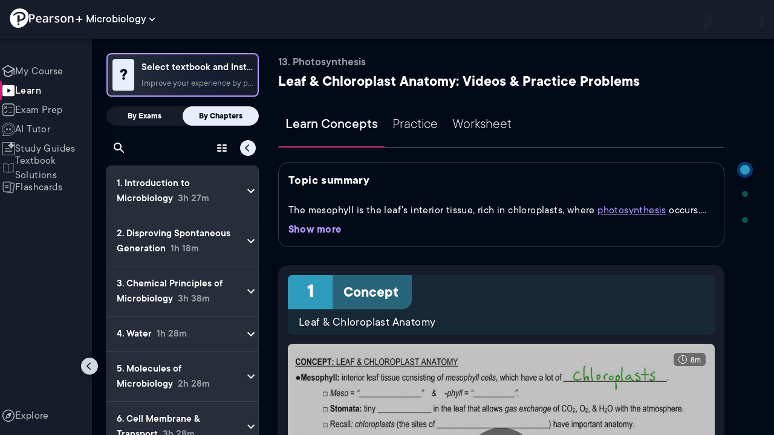

--- FILE ---
content_type: text/html; charset=utf-8
request_url: https://www.pearson.com/channels/microbiology/learn/jason/ch-13-photosynthesis/leaf-chloroplast-anatomy-Bio-1?CEP=Clutch_SEO
body_size: 55630
content:
<!DOCTYPE html><html lang="en"><head><meta charSet="utf-8"/><meta property="og:type" content="website"/><meta name="viewport" content="width=device-width, initial-scale=1"/><meta name="theme-color" content="#000000"/><meta property="og:image" content="https://www.pearson.com/channels/channels-logo.jpg"/><meta property="twitter:card" content="summary_large_image"/><meta property="twitter:image" content="https://www.pearson.com/channels/channels-logo.jpg"/><title>Leaf &amp; Chloroplast Anatomy Explained: Definition, Examples, Practice &amp; Video Lessons</title><meta property="og:title" content="Leaf &amp; Chloroplast Anatomy Explained: Definition, Examples, Practice &amp; Video Lessons"/><meta property="twitter:title" content="Leaf &amp; Chloroplast Anatomy Explained: Definition, Examples, Practice &amp; Video Lessons"/><meta name="description" content="Master Leaf &amp; Chloroplast Anatomy with free video lessons, step-by-step explanations, practice problems, examples, and FAQs. Learn from expert tutors and get exam-ready!"/><meta property="og:description" content="Master Leaf &amp; Chloroplast Anatomy with free video lessons, step-by-step explanations, practice problems, examples, and FAQs. Learn from expert tutors and get exam-ready!"/><meta property="twitter:description" content="Master Leaf &amp; Chloroplast Anatomy with free video lessons, step-by-step explanations, practice problems, examples, and FAQs. Learn from expert tutors and get exam-ready!"/><link rel="canonical" href="https://www.pearson.com/channels/microbiology/learn/jason/ch-13-photosynthesis/leaf-chloroplast-anatomy-Bio-1"/><meta property="og:url" content="https://www.pearson.com/channels/microbiology/learn/jason/ch-13-photosynthesis/leaf-chloroplast-anatomy-Bio-1"/><meta property="twitter:url" content="https://www.pearson.com/channels/microbiology/learn/jason/ch-13-photosynthesis/leaf-chloroplast-anatomy-Bio-1"/><meta name="next-head-count" content="16"/><meta name="emotion-insertion-point" content=""/><style data-emotion="mui b6nho2 awgou1 q7mezt 10w9fme r9sqo6 1j6t0eb 2xu61f 17do188 1eq0y3y qfpjl9 10r7ggg 1g801pg r7k176 t3p1a1 7mxrdu abqyn 15830to 9vd5ud 11fhglq 1sjqd0u xgb323 hf94ok 1cbf1l2 1mpzjuh 1ynaf2a vh810p j5okow wnfue5 z61e0u 1b8uc0m 1uoklxw 1xdhyk6 l9xe8y">.mui-b6nho2{background-color:#161c29;color:#fefefe;-webkit-transition:box-shadow 300ms cubic-bezier(0.4, 0, 0.2, 1) 0ms;transition:box-shadow 300ms cubic-bezier(0.4, 0, 0.2, 1) 0ms;box-shadow:var(--Paper-shadow);background-image:var(--Paper-overlay);display:-webkit-box;display:-webkit-flex;display:-ms-flexbox;display:flex;-webkit-flex-direction:column;-ms-flex-direction:column;flex-direction:column;width:100%;box-sizing:border-box;-webkit-flex-shrink:0;-ms-flex-negative:0;flex-shrink:0;position:fixed;z-index:1100;top:0;left:auto;right:0;--AppBar-background:#90caf9;--AppBar-color:rgba(0, 0, 0, 0.87);}@media print{.mui-b6nho2{position:absolute;}}.mui-awgou1{position:relative;display:-webkit-box;display:-webkit-flex;display:-ms-flexbox;display:flex;-webkit-align-items:center;-webkit-box-align:center;-ms-flex-align:center;align-items:center;padding-left:16px;padding-right:16px;min-height:56px;}@media (min-width:600px){.mui-awgou1{padding-left:24px;padding-right:24px;}}@media (min-width:0px){@media (orientation: landscape){.mui-awgou1{min-height:48px;}}}@media (min-width:600px){.mui-awgou1{min-height:64px;}}.mui-q7mezt{-webkit-user-select:none;-moz-user-select:none;-ms-user-select:none;user-select:none;width:1em;height:1em;display:inline-block;-webkit-flex-shrink:0;-ms-flex-negative:0;flex-shrink:0;-webkit-transition:fill 200ms cubic-bezier(0.4, 0, 0.2, 1) 0ms;transition:fill 200ms cubic-bezier(0.4, 0, 0.2, 1) 0ms;fill:currentColor;font-size:1.5rem;}.mui-10w9fme{margin:0;-webkit-flex-shrink:0;-ms-flex-negative:0;flex-shrink:0;border-width:0;border-style:solid;border-color:#2d374a;border-bottom-width:thin;}.mui-r9sqo6{display:-webkit-inline-box;display:-webkit-inline-flex;display:-ms-inline-flexbox;display:inline-flex;-webkit-align-items:center;-webkit-box-align:center;-ms-flex-align:center;align-items:center;-webkit-box-pack:center;-ms-flex-pack:center;-webkit-justify-content:center;justify-content:center;position:relative;box-sizing:border-box;-webkit-tap-highlight-color:transparent;background-color:transparent;outline:0;border:0;margin:0;border-radius:0;padding:0;cursor:pointer;-webkit-user-select:none;-moz-user-select:none;-ms-user-select:none;user-select:none;vertical-align:middle;-moz-appearance:none;-webkit-appearance:none;-webkit-text-decoration:none;text-decoration:none;color:inherit;text-align:center;-webkit-flex:0 0 auto;-ms-flex:0 0 auto;flex:0 0 auto;font-size:1.5rem;padding:8px;border-radius:50%;color:#fff;-webkit-transition:background-color 150ms cubic-bezier(0.4, 0, 0.2, 1) 0ms;transition:background-color 150ms cubic-bezier(0.4, 0, 0.2, 1) 0ms;padding:5px;font-size:1.125rem;}.mui-r9sqo6::-moz-focus-inner{border-style:none;}.mui-r9sqo6.Mui-disabled{pointer-events:none;cursor:default;}@media print{.mui-r9sqo6{-webkit-print-color-adjust:exact;color-adjust:exact;}}.mui-r9sqo6.Mui-disabled{background-color:transparent;color:rgba(255, 255, 255, 0.3);}.mui-r9sqo6.MuiIconButton-loading{color:transparent;}.mui-r9sqo6:hover{background-color:transparent;}.mui-r9sqo6:focus-visible{outline:2px solid var(--Text-darkTheme--Default);outline-offset:2px;}.mui-1j6t0eb{overflow:hidden;min-height:48px;-webkit-overflow-scrolling:touch;display:-webkit-box;display:-webkit-flex;display:-ms-flexbox;display:flex;color:var(--Text-darkTheme--Default);}@media (max-width:599.95px){.mui-1j6t0eb .MuiTabs-scrollButtons{display:none;}}.mui-1j6t0eb .MuiTab-root{padding:16px 12px;}.mui-2xu61f{position:relative;display:inline-block;-webkit-flex:1 1 auto;-ms-flex:1 1 auto;flex:1 1 auto;white-space:nowrap;overflow-x:hidden;width:100%;}.mui-17do188{display:-webkit-box;display:-webkit-flex;display:-ms-flexbox;display:flex;}.mui-1eq0y3y{display:-webkit-inline-box;display:-webkit-inline-flex;display:-ms-inline-flexbox;display:inline-flex;-webkit-align-items:center;-webkit-box-align:center;-ms-flex-align:center;align-items:center;-webkit-box-pack:center;-ms-flex-pack:center;-webkit-justify-content:center;justify-content:center;position:relative;box-sizing:border-box;-webkit-tap-highlight-color:transparent;background-color:transparent;outline:0;border:0;margin:0;border-radius:0;padding:0;cursor:pointer;-webkit-user-select:none;-moz-user-select:none;-ms-user-select:none;user-select:none;vertical-align:middle;-moz-appearance:none;-webkit-appearance:none;-webkit-text-decoration:none;text-decoration:none;color:inherit;font-family:TT Commons;font-weight:500;font-size:0.875rem;line-height:1.25;text-transform:uppercase;max-width:360px;min-width:90px;position:relative;min-height:48px;-webkit-flex-shrink:0;-ms-flex-negative:0;flex-shrink:0;padding:12px 16px;overflow:hidden;white-space:normal;text-align:center;-webkit-flex-direction:column;-ms-flex-direction:column;flex-direction:column;color:rgba(255, 255, 255, 0.7);font-size:24px;text-transform:none;padding:16px 12px;}.mui-1eq0y3y::-moz-focus-inner{border-style:none;}.mui-1eq0y3y.Mui-disabled{pointer-events:none;cursor:default;}@media print{.mui-1eq0y3y{-webkit-print-color-adjust:exact;color-adjust:exact;}}.mui-1eq0y3y.Mui-selected{color:#90caf9;}.mui-1eq0y3y.Mui-disabled{color:rgba(255, 255, 255, 0.5);}.mui-1eq0y3y.Mui-selected{font-weight:700;}.mui-qfpjl9{position:absolute;height:2px;bottom:0;width:100%;-webkit-transition:all 300ms cubic-bezier(0.4, 0, 0.2, 1) 0ms;transition:all 300ms cubic-bezier(0.4, 0, 0.2, 1) 0ms;background-color:#90caf9;background-color:var(--Base-Brand-Primary);height:3px;border-radius:4px 4px 0 0;}.mui-10r7ggg{list-style:none;margin:0;padding:0;position:relative;-webkit-align-self:stretch;-ms-flex-item-align:stretch;align-self:stretch;box-sizing:border-box;width:100%;background-color:var(--background-dark-theme-bg-level-2);border-radius:8px;border:1px solid var(--Border-darkTheme--border);overflow-x:hidden;}.mui-10r7ggg::-webkit-scrollbar-button{display:none;}.mui-10r7ggg::-webkit-scrollbar{width:8px;}.mui-10r7ggg::-webkit-scrollbar-thumb{width:8px;background:var(--Swatch-Light-900);border-radius:20px;visibility:hidden;}.mui-10r7ggg:hover::-webkit-scrollbar-thumb{visibility:visible;}.mui-1g801pg{display:-webkit-box;display:-webkit-flex;display:-ms-flexbox;display:flex;-webkit-box-pack:start;-ms-flex-pack:start;-webkit-justify-content:flex-start;justify-content:flex-start;-webkit-align-items:center;-webkit-box-align:center;-ms-flex-align:center;align-items:center;position:relative;-webkit-text-decoration:none;text-decoration:none;width:100%;box-sizing:border-box;text-align:left;border-bottom:1px solid #2d374a;-webkit-background-clip:padding-box;background-clip:padding-box;padding-top:12px;padding-bottom:12px;border-color:#2d374a;}.mui-r7k176{display:-webkit-inline-box;display:-webkit-inline-flex;display:-ms-inline-flexbox;display:inline-flex;-webkit-align-items:center;-webkit-box-align:center;-ms-flex-align:center;align-items:center;-webkit-box-pack:center;-ms-flex-pack:center;-webkit-justify-content:center;justify-content:center;position:relative;box-sizing:border-box;-webkit-tap-highlight-color:transparent;background-color:transparent;outline:0;border:0;margin:0;border-radius:0;padding:0;cursor:pointer;-webkit-user-select:none;-moz-user-select:none;-ms-user-select:none;user-select:none;vertical-align:middle;-moz-appearance:none;-webkit-appearance:none;-webkit-text-decoration:none;text-decoration:none;color:inherit;display:-webkit-box;display:-webkit-flex;display:-ms-flexbox;display:flex;-webkit-box-flex:1;-webkit-flex-grow:1;-ms-flex-positive:1;flex-grow:1;-webkit-box-pack:start;-ms-flex-pack:start;-webkit-justify-content:flex-start;justify-content:flex-start;-webkit-align-items:center;-webkit-box-align:center;-ms-flex-align:center;align-items:center;position:relative;-webkit-text-decoration:none;text-decoration:none;min-width:0;box-sizing:border-box;text-align:left;padding-top:8px;padding-bottom:8px;-webkit-transition:background-color 150ms cubic-bezier(0.4, 0, 0.2, 1) 0ms;transition:background-color 150ms cubic-bezier(0.4, 0, 0.2, 1) 0ms;padding:0 0 0 16px!important;}.mui-r7k176::-moz-focus-inner{border-style:none;}.mui-r7k176.Mui-disabled{pointer-events:none;cursor:default;}@media print{.mui-r7k176{-webkit-print-color-adjust:exact;color-adjust:exact;}}.mui-r7k176:hover{-webkit-text-decoration:none;text-decoration:none;background-color:rgba(255, 255, 255, 0.08);}@media (hover: none){.mui-r7k176:hover{background-color:transparent;}}.mui-r7k176.Mui-selected{background-color:rgba(144, 202, 249, 0.16);}.mui-r7k176.Mui-selected.Mui-focusVisible{background-color:rgba(144, 202, 249, 0.28);}.mui-r7k176.Mui-selected:hover{background-color:rgba(144, 202, 249, 0.24);}@media (hover: none){.mui-r7k176.Mui-selected:hover{background-color:rgba(144, 202, 249, 0.16);}}.mui-r7k176.Mui-focusVisible{background-color:rgba(255, 255, 255, 0.12);}.mui-r7k176.Mui-disabled{opacity:0.38;}.mui-r7k176:hover{background-color:transparent;}.mui-r7k176.Mui-selected{background-color:transparent;}.mui-r7k176.Mui-selected:hover{background-color:transparent;}.mui-t3p1a1{-webkit-flex:1 1 auto;-ms-flex:1 1 auto;flex:1 1 auto;min-width:0;margin-top:4px;margin-bottom:4px;}.MuiTypography-root:where(.mui-t3p1a1 .MuiListItemText-primary){display:block;}.MuiTypography-root:where(.mui-t3p1a1 .MuiListItemText-secondary){display:block;}.mui-7mxrdu{display:-webkit-inline-box;display:-webkit-inline-flex;display:-ms-inline-flexbox;display:inline-flex;-webkit-align-items:center;-webkit-box-align:center;-ms-flex-align:center;align-items:center;-webkit-box-pack:center;-ms-flex-pack:center;-webkit-justify-content:center;justify-content:center;position:relative;box-sizing:border-box;-webkit-tap-highlight-color:transparent;background-color:transparent;outline:0;border:0;margin:0;border-radius:0;padding:0;cursor:pointer;-webkit-user-select:none;-moz-user-select:none;-ms-user-select:none;user-select:none;vertical-align:middle;-moz-appearance:none;-webkit-appearance:none;-webkit-text-decoration:none;text-decoration:none;color:inherit;font-family:TT Commons;font-weight:500;font-size:0.875rem;line-height:1.75;text-transform:uppercase;min-width:64px;padding:6px 16px;border:0;border-radius:4px;-webkit-transition:background-color 250ms cubic-bezier(0.4, 0, 0.2, 1) 0ms,box-shadow 250ms cubic-bezier(0.4, 0, 0.2, 1) 0ms,border-color 250ms cubic-bezier(0.4, 0, 0.2, 1) 0ms,color 250ms cubic-bezier(0.4, 0, 0.2, 1) 0ms;transition:background-color 250ms cubic-bezier(0.4, 0, 0.2, 1) 0ms,box-shadow 250ms cubic-bezier(0.4, 0, 0.2, 1) 0ms,border-color 250ms cubic-bezier(0.4, 0, 0.2, 1) 0ms,color 250ms cubic-bezier(0.4, 0, 0.2, 1) 0ms;padding:6px 8px;color:var(--variant-textColor);background-color:var(--variant-textBg);--variant-textColor:#90caf9;--variant-outlinedColor:#90caf9;--variant-outlinedBorder:rgba(144, 202, 249, 0.5);--variant-containedColor:rgba(0, 0, 0, 0.87);--variant-containedBg:#90caf9;padding:4px 5px;font-size:0.8125rem;box-shadow:none;-webkit-transition:background-color 250ms cubic-bezier(0.4, 0, 0.2, 1) 0ms,box-shadow 250ms cubic-bezier(0.4, 0, 0.2, 1) 0ms,border-color 250ms cubic-bezier(0.4, 0, 0.2, 1) 0ms;transition:background-color 250ms cubic-bezier(0.4, 0, 0.2, 1) 0ms,box-shadow 250ms cubic-bezier(0.4, 0, 0.2, 1) 0ms,border-color 250ms cubic-bezier(0.4, 0, 0.2, 1) 0ms;text-transform:none;}.mui-7mxrdu::-moz-focus-inner{border-style:none;}.mui-7mxrdu.Mui-disabled{pointer-events:none;cursor:default;}@media print{.mui-7mxrdu{-webkit-print-color-adjust:exact;color-adjust:exact;}}.mui-7mxrdu:hover{-webkit-text-decoration:none;text-decoration:none;}.mui-7mxrdu.Mui-disabled{color:rgba(255, 255, 255, 0.3);}@media (hover: hover){.mui-7mxrdu:hover{--variant-containedBg:#42a5f5;--variant-textBg:rgba(144, 202, 249, 0.08);--variant-outlinedBorder:#90caf9;--variant-outlinedBg:rgba(144, 202, 249, 0.08);}}.mui-7mxrdu:hover{box-shadow:none;}.mui-7mxrdu.Mui-focusVisible{box-shadow:none;}.mui-7mxrdu:active{box-shadow:none;}.mui-7mxrdu.Mui-disabled{box-shadow:none;}.mui-7mxrdu.MuiButton-loading{color:transparent;}.mui-abqyn{height:0;overflow:hidden;-webkit-transition:height 300ms cubic-bezier(0.4, 0, 0.2, 1) 0ms;transition:height 300ms cubic-bezier(0.4, 0, 0.2, 1) 0ms;visibility:hidden;}.mui-15830to{display:-webkit-box;display:-webkit-flex;display:-ms-flexbox;display:flex;width:100%;}.mui-9vd5ud{width:100%;}.mui-11fhglq{list-style:none;margin:0;padding:0;position:relative;}.mui-1sjqd0u{display:-webkit-box;display:-webkit-flex;display:-ms-flexbox;display:flex;-webkit-box-pack:start;-ms-flex-pack:start;-webkit-justify-content:flex-start;justify-content:flex-start;-webkit-align-items:center;-webkit-box-align:center;-ms-flex-align:center;align-items:center;position:relative;-webkit-text-decoration:none;text-decoration:none;width:100%;box-sizing:border-box;text-align:left;border-bottom:1px solid #2d374a;-webkit-background-clip:padding-box;background-clip:padding-box;padding-top:12px;padding-bottom:12px;border-color:#2d374a;position:relative;}.mui-xgb323{display:-webkit-inline-box;display:-webkit-inline-flex;display:-ms-inline-flexbox;display:inline-flex;-webkit-align-items:center;-webkit-box-align:center;-ms-flex-align:center;align-items:center;-webkit-box-pack:center;-ms-flex-pack:center;-webkit-justify-content:center;justify-content:center;position:relative;box-sizing:border-box;-webkit-tap-highlight-color:transparent;background-color:transparent;outline:0;border:0;margin:0;border-radius:0;padding:0;cursor:pointer;-webkit-user-select:none;-moz-user-select:none;-ms-user-select:none;user-select:none;vertical-align:middle;-moz-appearance:none;-webkit-appearance:none;-webkit-text-decoration:none;text-decoration:none;color:inherit;display:-webkit-box;display:-webkit-flex;display:-ms-flexbox;display:flex;-webkit-box-flex:1;-webkit-flex-grow:1;-ms-flex-positive:1;flex-grow:1;-webkit-box-pack:start;-ms-flex-pack:start;-webkit-justify-content:flex-start;justify-content:flex-start;-webkit-align-items:center;-webkit-box-align:center;-ms-flex-align:center;align-items:center;position:relative;-webkit-text-decoration:none;text-decoration:none;min-width:0;box-sizing:border-box;text-align:left;padding-top:8px;padding-bottom:8px;-webkit-transition:background-color 150ms cubic-bezier(0.4, 0, 0.2, 1) 0ms;transition:background-color 150ms cubic-bezier(0.4, 0, 0.2, 1) 0ms;padding:0px;}.mui-xgb323::-moz-focus-inner{border-style:none;}.mui-xgb323.Mui-disabled{pointer-events:none;cursor:default;}@media print{.mui-xgb323{-webkit-print-color-adjust:exact;color-adjust:exact;}}.mui-xgb323:hover{-webkit-text-decoration:none;text-decoration:none;background-color:rgba(255, 255, 255, 0.08);}@media (hover: none){.mui-xgb323:hover{background-color:transparent;}}.mui-xgb323.Mui-selected{background-color:rgba(144, 202, 249, 0.16);}.mui-xgb323.Mui-selected.Mui-focusVisible{background-color:rgba(144, 202, 249, 0.28);}.mui-xgb323.Mui-selected:hover{background-color:rgba(144, 202, 249, 0.24);}@media (hover: none){.mui-xgb323.Mui-selected:hover{background-color:rgba(144, 202, 249, 0.16);}}.mui-xgb323.Mui-focusVisible{background-color:rgba(255, 255, 255, 0.12);}.mui-xgb323.Mui-disabled{opacity:0.38;}.mui-xgb323:hover{background-color:transparent;}.mui-xgb323.Mui-selected{background-color:transparent;}.mui-xgb323.Mui-selected:hover{background-color:transparent;}.mui-hf94ok{-webkit-flex:1 1 auto;-ms-flex:1 1 auto;flex:1 1 auto;min-width:0;margin-top:4px;margin-bottom:4px;padding-left:56px;padding-left:24px;}.MuiTypography-root:where(.mui-hf94ok .MuiListItemText-primary){display:block;}.MuiTypography-root:where(.mui-hf94ok .MuiListItemText-secondary){display:block;}.mui-1cbf1l2{height:0;overflow:hidden;-webkit-transition:height 300ms cubic-bezier(0.4, 0, 0.2, 1) 0ms;transition:height 300ms cubic-bezier(0.4, 0, 0.2, 1) 0ms;height:auto;overflow:visible;}.mui-1mpzjuh{display:-webkit-inline-box;display:-webkit-inline-flex;display:-ms-inline-flexbox;display:inline-flex;-webkit-align-items:center;-webkit-box-align:center;-ms-flex-align:center;align-items:center;-webkit-box-pack:center;-ms-flex-pack:center;-webkit-justify-content:center;justify-content:center;position:relative;box-sizing:border-box;-webkit-tap-highlight-color:transparent;background-color:transparent;outline:0;border:0;margin:0;border-radius:0;padding:0;cursor:pointer;-webkit-user-select:none;-moz-user-select:none;-ms-user-select:none;user-select:none;vertical-align:middle;-moz-appearance:none;-webkit-appearance:none;-webkit-text-decoration:none;text-decoration:none;color:inherit;text-align:center;-webkit-flex:0 0 auto;-ms-flex:0 0 auto;flex:0 0 auto;font-size:1.5rem;padding:8px;border-radius:50%;color:#fff;-webkit-transition:background-color 150ms cubic-bezier(0.4, 0, 0.2, 1) 0ms;transition:background-color 150ms cubic-bezier(0.4, 0, 0.2, 1) 0ms;padding:12px;font-size:1.75rem;}.mui-1mpzjuh::-moz-focus-inner{border-style:none;}.mui-1mpzjuh.Mui-disabled{pointer-events:none;cursor:default;}@media print{.mui-1mpzjuh{-webkit-print-color-adjust:exact;color-adjust:exact;}}.mui-1mpzjuh.Mui-disabled{background-color:transparent;color:rgba(255, 255, 255, 0.3);}.mui-1mpzjuh.MuiIconButton-loading{color:transparent;}.mui-1mpzjuh:hover{background-color:transparent;}.mui-1mpzjuh:focus-visible{outline:2px solid var(--Text-darkTheme--Default);outline-offset:2px;}.mui-1ynaf2a{display:-webkit-inline-box;display:-webkit-inline-flex;display:-ms-inline-flexbox;display:inline-flex;-webkit-align-items:center;-webkit-box-align:center;-ms-flex-align:center;align-items:center;-webkit-box-pack:center;-ms-flex-pack:center;-webkit-justify-content:center;justify-content:center;position:relative;box-sizing:border-box;-webkit-tap-highlight-color:transparent;background-color:transparent;outline:0;border:0;margin:0;border-radius:0;padding:0;cursor:pointer;-webkit-user-select:none;-moz-user-select:none;-ms-user-select:none;user-select:none;vertical-align:middle;-moz-appearance:none;-webkit-appearance:none;-webkit-text-decoration:none;text-decoration:none;color:inherit;text-align:center;-webkit-flex:0 0 auto;-ms-flex:0 0 auto;flex:0 0 auto;font-size:1.5rem;padding:8px;border-radius:50%;color:#fff;-webkit-transition:background-color 150ms cubic-bezier(0.4, 0, 0.2, 1) 0ms;transition:background-color 150ms cubic-bezier(0.4, 0, 0.2, 1) 0ms;--IconButton-hoverBg:rgba(255, 255, 255, 0.08);padding:12px;font-size:1.75rem;}.mui-1ynaf2a::-moz-focus-inner{border-style:none;}.mui-1ynaf2a.Mui-disabled{pointer-events:none;cursor:default;}@media print{.mui-1ynaf2a{-webkit-print-color-adjust:exact;color-adjust:exact;}}.mui-1ynaf2a:hover{background-color:var(--IconButton-hoverBg);}@media (hover: none){.mui-1ynaf2a:hover{background-color:transparent;}}.mui-1ynaf2a.Mui-disabled{background-color:transparent;color:rgba(255, 255, 255, 0.3);}.mui-1ynaf2a.MuiIconButton-loading{color:transparent;}.mui-1ynaf2a:hover{background-color:transparent;}.mui-1ynaf2a:focus-visible{outline:2px solid var(--Text-darkTheme--Default);outline-offset:2px;}.mui-vh810p{-webkit-user-select:none;-moz-user-select:none;-ms-user-select:none;user-select:none;width:1em;height:1em;display:inline-block;-webkit-flex-shrink:0;-ms-flex-negative:0;flex-shrink:0;-webkit-transition:fill 200ms cubic-bezier(0.4, 0, 0.2, 1) 0ms;transition:fill 200ms cubic-bezier(0.4, 0, 0.2, 1) 0ms;fill:currentColor;font-size:1.25rem;}.mui-j5okow{background-color:#161c29;color:#fefefe;-webkit-transition:box-shadow 300ms cubic-bezier(0.4, 0, 0.2, 1) 0ms;transition:box-shadow 300ms cubic-bezier(0.4, 0, 0.2, 1) 0ms;border-radius:4px;box-shadow:var(--Paper-shadow);background-image:var(--Paper-overlay);position:relative;-webkit-transition:margin 150ms cubic-bezier(0.4, 0, 0.2, 1) 0ms;transition:margin 150ms cubic-bezier(0.4, 0, 0.2, 1) 0ms;overflow-anchor:none;border-radius:0;}.mui-j5okow::before{position:absolute;left:0;top:-1px;right:0;height:1px;content:"";opacity:1;background-color:#2d374a;-webkit-transition:opacity 150ms cubic-bezier(0.4, 0, 0.2, 1) 0ms,background-color 150ms cubic-bezier(0.4, 0, 0.2, 1) 0ms;transition:opacity 150ms cubic-bezier(0.4, 0, 0.2, 1) 0ms,background-color 150ms cubic-bezier(0.4, 0, 0.2, 1) 0ms;}.mui-j5okow:first-of-type::before{display:none;}.mui-j5okow.Mui-expanded::before{opacity:0;}.mui-j5okow.Mui-expanded:first-of-type{margin-top:0;}.mui-j5okow.Mui-expanded:last-of-type{margin-bottom:0;}.mui-j5okow.Mui-expanded+.mui-j5okow.Mui-expanded::before{display:none;}.mui-j5okow.Mui-disabled{background-color:rgba(255, 255, 255, 0.12);}.mui-j5okow:first-of-type{border-top-left-radius:4px;border-top-right-radius:4px;}.mui-j5okow:last-of-type{border-bottom-left-radius:4px;border-bottom-right-radius:4px;}@supports (-ms-ime-align: auto){.mui-j5okow:last-of-type{border-bottom-left-radius:0;border-bottom-right-radius:0;}}.mui-j5okow.Mui-expanded{margin:16px 0;}.mui-wnfue5{all:unset;}.mui-z61e0u{display:-webkit-inline-box;display:-webkit-inline-flex;display:-ms-inline-flexbox;display:inline-flex;-webkit-align-items:center;-webkit-box-align:center;-ms-flex-align:center;align-items:center;-webkit-box-pack:center;-ms-flex-pack:center;-webkit-justify-content:center;justify-content:center;position:relative;box-sizing:border-box;-webkit-tap-highlight-color:transparent;background-color:transparent;outline:0;border:0;margin:0;border-radius:0;padding:0;cursor:pointer;-webkit-user-select:none;-moz-user-select:none;-ms-user-select:none;user-select:none;vertical-align:middle;-moz-appearance:none;-webkit-appearance:none;-webkit-text-decoration:none;text-decoration:none;color:inherit;display:-webkit-box;display:-webkit-flex;display:-ms-flexbox;display:flex;width:100%;min-height:48px;padding:0px 16px;-webkit-transition:min-height 150ms cubic-bezier(0.4, 0, 0.2, 1) 0ms,background-color 150ms cubic-bezier(0.4, 0, 0.2, 1) 0ms;transition:min-height 150ms cubic-bezier(0.4, 0, 0.2, 1) 0ms,background-color 150ms cubic-bezier(0.4, 0, 0.2, 1) 0ms;}.mui-z61e0u::-moz-focus-inner{border-style:none;}.mui-z61e0u.Mui-disabled{pointer-events:none;cursor:default;}@media print{.mui-z61e0u{-webkit-print-color-adjust:exact;color-adjust:exact;}}.mui-z61e0u.Mui-focusVisible{background-color:rgba(255, 255, 255, 0.12);}.mui-z61e0u.Mui-disabled{opacity:0.38;}.mui-z61e0u:hover:not(.Mui-disabled){cursor:pointer;}.mui-z61e0u.Mui-expanded{min-height:64px;}.mui-1b8uc0m{display:-webkit-box;display:-webkit-flex;display:-ms-flexbox;display:flex;text-align:start;-webkit-box-flex:1;-webkit-flex-grow:1;-ms-flex-positive:1;flex-grow:1;margin:12px 0;-webkit-transition:margin 150ms cubic-bezier(0.4, 0, 0.2, 1) 0ms;transition:margin 150ms cubic-bezier(0.4, 0, 0.2, 1) 0ms;}.mui-1b8uc0m.Mui-expanded{margin:20px 0;}.mui-1uoklxw{display:-webkit-box;display:-webkit-flex;display:-ms-flexbox;display:flex;color:#fff;-webkit-transform:rotate(0deg);-moz-transform:rotate(0deg);-ms-transform:rotate(0deg);transform:rotate(0deg);-webkit-transition:-webkit-transform 150ms cubic-bezier(0.4, 0, 0.2, 1) 0ms;transition:transform 150ms cubic-bezier(0.4, 0, 0.2, 1) 0ms;}.mui-1uoklxw.Mui-expanded{-webkit-transform:rotate(180deg);-moz-transform:rotate(180deg);-ms-transform:rotate(180deg);transform:rotate(180deg);}.mui-l9xe8y{padding:8px 16px 16px;}</style><link rel="icon" href="https://www.pearson.com/etc/designs/global-store/pearsonplus/favicon.ico"/><link rel="shortcut icon" href="https://www.pearson.com/etc/designs/global-store/pearsonplus/favicon.ico"/><link rel="apple-touch-icon" href="/logo192.png"/><link rel="preload" as="script" href="https://www.pearson.com/assets/0bb383db49167f794e266452faa1fa11422373f0727"/><link rel="preload" href="https://static.studychannel.pearsonprd.tech/fonts/tt-commons.css" as="style"/><link rel="stylesheet" href="https://static.studychannel.pearsonprd.tech/fonts/tt-commons.css"/><link rel="preload" href="/channels/_next/static/css/662d22eba9c66389.css" as="style"/><link rel="stylesheet" href="/channels/_next/static/css/662d22eba9c66389.css" data-n-g=""/><link rel="preload" href="/channels/_next/static/css/b4813fa38d5a3705.css" as="style"/><link rel="stylesheet" href="/channels/_next/static/css/b4813fa38d5a3705.css" data-n-p=""/><link rel="preload" href="/channels/_next/static/css/105a4832be464467.css" as="style"/><link rel="stylesheet" href="/channels/_next/static/css/105a4832be464467.css" data-n-p=""/><link rel="preload" href="/channels/_next/static/css/df940a474ef8b496.css" as="style"/><link rel="stylesheet" href="/channels/_next/static/css/df940a474ef8b496.css" data-n-p=""/><link rel="preload" href="/channels/_next/static/css/6f2892d9fd7fd495.css" as="style"/><link rel="stylesheet" href="/channels/_next/static/css/6f2892d9fd7fd495.css" data-n-p=""/><link rel="preload" href="/channels/_next/static/css/5fb82a48424bfd07.css" as="style"/><link rel="stylesheet" href="/channels/_next/static/css/5fb82a48424bfd07.css" data-n-p=""/><link rel="preload" href="/channels/_next/static/css/8cbefdb6a90a78c2.css" as="style"/><link rel="stylesheet" href="/channels/_next/static/css/8cbefdb6a90a78c2.css" data-n-p=""/><link rel="preload" href="/channels/_next/static/css/3b991a5ed2baf5c5.css" as="style"/><link rel="stylesheet" href="/channels/_next/static/css/3b991a5ed2baf5c5.css" data-n-p=""/><noscript data-n-css=""></noscript><script type="text/javascript" src="https://www.pearson.com/assets/0bb383db49167f794e266452faa1fa11422373f0727"  ></script><script defer="" nomodule="" src="/channels/_next/static/chunks/polyfills-42372ed130431b0a.js"></script><script src="/channels/_next/static/chunks/webpack-10f55f2c68d1c88e.js" defer=""></script><script src="/channels/_next/static/chunks/framework-945b357d4a851f4b.js" defer=""></script><script src="/channels/_next/static/chunks/main-1da665e70e46b984.js" defer=""></script><script src="/channels/_next/static/chunks/pages/_app-4a3b19b4e6b044e0.js" defer=""></script><script src="/channels/_next/static/chunks/9353-8825306d3ae48c9f.js" defer=""></script><script src="/channels/_next/static/chunks/2812-f0f928770d9a2379.js" defer=""></script><script src="/channels/_next/static/chunks/2515-f5152e1069ade688.js" defer=""></script><script src="/channels/_next/static/chunks/1218-2c9e2d50d557f6c9.js" defer=""></script><script src="/channels/_next/static/chunks/9470-503b15789f1f9275.js" defer=""></script><script src="/channels/_next/static/chunks/3075-a52312b495f38e1c.js" defer=""></script><script src="/channels/_next/static/chunks/4859-0c0a5402c9c8cf40.js" defer=""></script><script src="/channels/_next/static/chunks/8738-1d90454d6c3295da.js" defer=""></script><script src="/channels/_next/static/chunks/6009-ec61950aa933d873.js" defer=""></script><script src="/channels/_next/static/chunks/1036-f355cc71448ce558.js" defer=""></script><script src="/channels/_next/static/chunks/4496-c861fcdcf53199ab.js" defer=""></script><script src="/channels/_next/static/chunks/2224-5ff1ed9602418fc3.js" defer=""></script><script src="/channels/_next/static/chunks/7161-d777059e177a3510.js" defer=""></script><script src="/channels/_next/static/chunks/7817-33490e0da84b2242.js" defer=""></script><script src="/channels/_next/static/chunks/5977-8dab3b1a1ad109e5.js" defer=""></script><script src="/channels/_next/static/chunks/6444-de6e877378585d07.js" defer=""></script><script src="/channels/_next/static/chunks/3861-c6bae2b8b168a39a.js" defer=""></script><script src="/channels/_next/static/chunks/7921-2de4528359360c00.js" defer=""></script><script src="/channels/_next/static/chunks/4956-aed7239f855eb643.js" defer=""></script><script src="/channels/_next/static/chunks/2556-82993d6729c4104f.js" defer=""></script><script src="/channels/_next/static/chunks/2092-38bc2d4b480fb476.js" defer=""></script><script src="/channels/_next/static/chunks/5395-a93bd3b092c20e48.js" defer=""></script><script src="/channels/_next/static/chunks/4967-dd99c78d5e810804.js" defer=""></script><script src="/channels/_next/static/chunks/pages/%5BcourseId%5D/learn/%5BtutorSeoUrl%5D/%5BchapterSeoUrl%5D/%5BtopicSeoUrl%5D-b81365271d4f7a93.js" defer=""></script><script src="/channels/_next/static/Ukv5DBzTkhenZkVo55s80/_buildManifest.js" defer=""></script><script src="/channels/_next/static/Ukv5DBzTkhenZkVo55s80/_ssgManifest.js" defer=""></script>
                              <script>!function(e){var n="https://s.go-mpulse.net/boomerang/";if("False"=="True")e.BOOMR_config=e.BOOMR_config||{},e.BOOMR_config.PageParams=e.BOOMR_config.PageParams||{},e.BOOMR_config.PageParams.pci=!0,n="https://s2.go-mpulse.net/boomerang/";if(window.BOOMR_API_key="XCNNJ-G8PCV-U855W-LP259-ULUSU",function(){function e(){if(!r){var e=document.createElement("script");e.id="boomr-scr-as",e.src=window.BOOMR.url,e.async=!0,o.appendChild(e),r=!0}}function t(e){r=!0;var n,t,a,i,d=document,O=window;if(window.BOOMR.snippetMethod=e?"if":"i",t=function(e,n){var t=d.createElement("script");t.id=n||"boomr-if-as",t.src=window.BOOMR.url,BOOMR_lstart=(new Date).getTime(),e=e||d.body,e.appendChild(t)},!window.addEventListener&&window.attachEvent&&navigator.userAgent.match(/MSIE [67]\./))return window.BOOMR.snippetMethod="s",void t(o,"boomr-async");a=document.createElement("IFRAME"),a.src="about:blank",a.title="",a.role="presentation",a.loading="eager",i=(a.frameElement||a).style,i.width=0,i.height=0,i.border=0,i.display="none",o.appendChild(a);try{O=a.contentWindow,d=O.document.open()}catch(_){n=document.domain,a.src="javascript:var d=document.open();d.domain='"+n+"';void 0;",O=a.contentWindow,d=O.document.open()}if(n)d._boomrl=function(){this.domain=n,t()},d.write("<bo"+"dy onload='document._boomrl();'>");else if(O._boomrl=function(){t()},O.addEventListener)O.addEventListener("load",O._boomrl,!1);else if(O.attachEvent)O.attachEvent("onload",O._boomrl);d.close()}function a(e){window.BOOMR_onload=e&&e.timeStamp||(new Date).getTime()}if(!window.BOOMR||!window.BOOMR.version&&!window.BOOMR.snippetExecuted){window.BOOMR=window.BOOMR||{},window.BOOMR.snippetStart=(new Date).getTime(),window.BOOMR.snippetExecuted=!0,window.BOOMR.snippetVersion=14,window.BOOMR.url=n+"XCNNJ-G8PCV-U855W-LP259-ULUSU";var i=document.currentScript||document.getElementsByTagName("script")[0],o=i.parentNode,r=!1,d=document.createElement("link");if(d.relList&&"function"==typeof d.relList.supports&&d.relList.supports("preload")&&"as"in d)window.BOOMR.snippetMethod="p",d.href=window.BOOMR.url,d.rel="preload",d.as="script",d.addEventListener("load",e),d.addEventListener("error",function(){t(!0)}),setTimeout(function(){if(!r)t(!0)},3e3),BOOMR_lstart=(new Date).getTime(),o.appendChild(d);else t(!1);if(window.addEventListener)window.addEventListener("load",a,!1);else if(window.attachEvent)window.attachEvent("onload",a)}}(),"".length>0)if(e&&"performance"in e&&e.performance&&"function"==typeof e.performance.setResourceTimingBufferSize)e.performance.setResourceTimingBufferSize();!function(){if(BOOMR=e.BOOMR||{},BOOMR.plugins=BOOMR.plugins||{},!BOOMR.plugins.AK){var n=""=="true"?1:0,t="",a="aoijp3ixezglg2lne2uq-f-3d8ad5470-clientnsv4-s.akamaihd.net",i="false"=="true"?2:1,o={"ak.v":"39","ak.cp":"1904824","ak.ai":parseInt("503985",10),"ak.ol":"0","ak.cr":9,"ak.ipv":4,"ak.proto":"h2","ak.rid":"e08a570e","ak.r":45721,"ak.a2":n,"ak.m":"x","ak.n":"essl","ak.bpcip":"3.144.151.0","ak.cport":49732,"ak.gh":"23.33.25.26","ak.quicv":"","ak.tlsv":"tls1.3","ak.0rtt":"","ak.0rtt.ed":"","ak.csrc":"-","ak.acc":"","ak.t":"1768761001","ak.ak":"hOBiQwZUYzCg5VSAfCLimQ==o3tduiiuqR0H82zi13w/HE6tnBU3Y5DXA6khRCV+zEWH7E3ybhbO9OnZ2N+0P2XIJDqTMN4jttNcM6ZF5FsUY2Q4DvUbc1fiWbdjGIFXNLKcoNpl4YRNNOPQwqmOGh44AGee5HPJHYZAtoPSftqczYirusdrtI1snv/e1l6LNGnGCMwrb0eW0E8dNQWd2JAfeYk/EpjXil32UXiUmcy2VVxxPAYZTQjgKVVic5Yy/I97BnbYRf27Q2ZPlILjURZHVRQWtTavybYxbJGe+cdHLKq0v3YzT5bB8mNUFq1nzpsoM2AFyz7ZHIHuXtDpDDMVFbn/iRO0/DijSGgMLTgt0pmgkuOM3ZAsriQwN7iJBKk0RO8XPTB130JisBq8IXVUT6DngZyrNP5NzJXPCyTDw6pAZCOzn+zOnNpPmlq9HIo=","ak.pv":"177","ak.dpoabenc":"","ak.tf":i};if(""!==t)o["ak.ruds"]=t;var r={i:!1,av:function(n){var t="http.initiator";if(n&&(!n[t]||"spa_hard"===n[t]))o["ak.feo"]=void 0!==e.aFeoApplied?1:0,BOOMR.addVar(o)},rv:function(){var e=["ak.bpcip","ak.cport","ak.cr","ak.csrc","ak.gh","ak.ipv","ak.m","ak.n","ak.ol","ak.proto","ak.quicv","ak.tlsv","ak.0rtt","ak.0rtt.ed","ak.r","ak.acc","ak.t","ak.tf"];BOOMR.removeVar(e)}};BOOMR.plugins.AK={akVars:o,akDNSPreFetchDomain:a,init:function(){if(!r.i){var e=BOOMR.subscribe;e("before_beacon",r.av,null,null),e("onbeacon",r.rv,null,null),r.i=!0}return this},is_complete:function(){return!0}}}}()}(window);</script></head><body class="study-theme-dark"><div id="__next"><div id="root"><a class="PUOR6p" href="#main-content-starts">Skip to main content</a><div class="S_xlzd"><header class="MuiPaper-root MuiPaper-elevation MuiPaper-elevation4 MuiAppBar-root MuiAppBar-colorPrimary MuiAppBar-positionFixed _9lQJQ_ mui-fixed mui-b6nho2" id="mainHeader" style="--Paper-shadow:0px 2px 4px -1px rgba(0,0,0,0.2),0px 4px 5px 0px rgba(0,0,0,0.14),0px 1px 10px 0px rgba(0,0,0,0.12);--Paper-overlay:linear-gradient(rgba(255, 255, 255, 0.092), rgba(255, 255, 255, 0.092))"><div class="MuiToolbar-root MuiToolbar-gutters MuiToolbar-regular v_I_em mui-awgou1"><div><a href="https://www.pearson.com/en-us/pearsonplus.html" class="w9JKWE" tabindex="0" role="button"><img src="/channels/images/PearsonLogo.svg" class="WN5pdq" alt="Pearson+ Logo" width="32" height="32"/><img role="presentation" src="/channels/images/PearsonLogoText.svg" class="RKsB3s" alt="Pearson+ Logo" width="88" height="18"/></a></div><button id=":R16al3l96:" class="gdM_Ks" aria-expanded="false" aria-controls="channelsModal"><p class="aVkELG">Microbiology</p><svg class="MuiSvgIcon-root MuiSvgIcon-fontSizeMedium _4PuOGb mui-q7mezt" focusable="false" aria-hidden="true" viewBox="0 0 24 24"><path d="M7.41 8.59 12 13.17l4.59-4.58L18 10l-6 6-6-6z"></path></svg></button><div class="ZPRem8"><div class="JRTxfl"><div class="ZeKf_n vDS8QF"><div class="S0a0BQ" style="width:100%;height:100%"><span></span></div></div><div class="ZeKf_n"><div class="S0a0BQ" style="width:100%;height:100%"><span></span></div></div></div></div></div></header><div class="mL_aZ_"><div style="top:58px" class="IHblgN"><nav aria-label="channel" class="K2kWMu"><div role="list" class="V4mDev"><span role="listitem" class="_7BFWe2" data-coachmark="{&quot;position&quot;:&quot;bottom&quot;,&quot;offset&quot;:[0,10],&quot;step&quot;:1,&quot;label&quot;:&quot;My Course&quot;,&quot;text&quot;:&quot;Create a personalized study plan and get recommended content.&quot;}"><a class="vUU_gl" href="/channels/microbiology"><span>My Course</span></a></span><span role="listitem" class="_7BFWe2 J_b8mp" data-coachmark="{&quot;position&quot;:&quot;bottom&quot;,&quot;offset&quot;:[0,10],&quot;step&quot;:2,&quot;label&quot;:&quot;Learn&quot;,&quot;text&quot;:&quot;Watch bite-sized video lessons by world-class instructors.&quot;}"><a aria-current="page" class="vUU_gl" href="/channels/microbiology/learn/jason/ch-1-introduction-to-microbiology/introduction-to-microbiology"><span>Learn</span></a></span><span role="listitem" class="_7BFWe2" data-coachmark="{&quot;position&quot;:&quot;bottom&quot;,&quot;offset&quot;:[0,10],&quot;step&quot;:3,&quot;label&quot;:&quot;Exam Prep&quot;,&quot;text&quot;:&quot;Prepare for your exams with custom practice sets.&quot;}"><a class="vUU_gl" href="/channels/microbiology/exam-prep"><span>Exam Prep</span></a></span><span role="listitem" class="_7BFWe2" data-coachmark="{&quot;position&quot;:&quot;bottom&quot;,&quot;offset&quot;:[0,10],&quot;step&quot;:4,&quot;label&quot;:&quot;AI Tutor&quot;,&quot;text&quot;:&quot;Get unstuck with our trusted AI tutor.&quot;}"><a class="vUU_gl" href="/channels/microbiology/ai-tutor"><span>AI Tutor</span></a></span><span role="listitem" class="_7BFWe2" data-coachmark="{&quot;position&quot;:&quot;bottom&quot;,&quot;offset&quot;:[0,10],&quot;step&quot;:5,&quot;label&quot;:&quot;Study Guides&quot;,&quot;text&quot;:&quot;Transform your notes into study guides, flashcards, and practice problems.&quot;}"><a class="vUU_gl" href="/channels/microbiology/study-guides"><span>Study Guides</span></a></span><span role="listitem" class="_7BFWe2"><a class="vUU_gl" href="/channels/microbiology/textbook-solutions"><span>Textbook Solutions</span></a></span><span role="listitem" class="_7BFWe2"><a class="vUU_gl" href="/channels/microbiology/flashcards"><span>Flashcards</span></a></span><span role="listitem" class="_7BFWe2"><a class="vUU_gl" href="/channels/microbiology/explore/ch-1-introduction-to-microbiology/introduction-to-microbiology"><span>Explore</span></a></span><div aria-hidden="true" class="_3TfBic"></div></div></nav></div><div class="_9bHcpc"><nav aria-label="channel"><ul class="_51oDmM"><li class="_5AKkCe"><a class="P_CdIR" data-coachmark="{&quot;position&quot;:&quot;right&quot;,&quot;offset&quot;:[10,0],&quot;step&quot;:1,&quot;label&quot;:&quot;My Course&quot;,&quot;text&quot;:&quot;Create a personalized study plan and get recommended content.&quot;}" href="/channels/microbiology"><div class="_5qo0Fy"></div><div class="_2a6qYG" aria-label=""><img alt="" src="/channels/images/navigation/myCourseOutline.svg" height="22" width="22"/></div><span class="k78nyG">My Course</span></a></li><li class="MuiDivider-root MuiDivider-fullWidth _5AKkCe FU9xbf mui-10w9fme" role="none"></li><li class="_5AKkCe"><a aria-current="page" class="P_CdIR pRA8SF" data-coachmark="{&quot;position&quot;:&quot;right&quot;,&quot;offset&quot;:[10,0],&quot;step&quot;:2,&quot;label&quot;:&quot;Learn&quot;,&quot;text&quot;:&quot;Watch bite-sized video lessons by world-class instructors.&quot;}" href="/channels/microbiology/learn/jason/ch-1-introduction-to-microbiology/introduction-to-microbiology"><div class="_5qo0Fy pRA8SF"></div><div class="_2a6qYG" aria-label=""><img alt="" src="/channels/images/navigation/learnFilled.svg" height="22" width="22"/></div><span class="k78nyG">Learn</span></a></li><li class="_5AKkCe"><a class="P_CdIR" data-coachmark="{&quot;position&quot;:&quot;right&quot;,&quot;offset&quot;:[10,0],&quot;step&quot;:3,&quot;label&quot;:&quot;Exam Prep&quot;,&quot;text&quot;:&quot;Prepare for your exams with custom practice sets.&quot;}" href="/channels/microbiology/exam-prep"><div class="_5qo0Fy"></div><div class="_2a6qYG" aria-label=""><img alt="" src="/channels/images/navigation/examPrepOutline.svg" height="22" width="22"/></div><span class="k78nyG">Exam Prep</span></a></li><li class="_5AKkCe"><a class="P_CdIR" data-coachmark="{&quot;position&quot;:&quot;right&quot;,&quot;offset&quot;:[10,0],&quot;step&quot;:4,&quot;label&quot;:&quot;AI Tutor&quot;,&quot;text&quot;:&quot;Get unstuck with our trusted AI tutor.&quot;}" href="/channels/microbiology/ai-tutor"><div class="_5qo0Fy"></div><div class="_2a6qYG" aria-label=""><img alt="" src="/channels/images/navigation/hwHelpOutline.svg" height="22" width="22"/></div><span class="k78nyG">AI Tutor</span></a></li><li class="_5AKkCe"><a class="P_CdIR" data-coachmark="{&quot;position&quot;:&quot;right&quot;,&quot;offset&quot;:[10,0],&quot;step&quot;:5,&quot;label&quot;:&quot;Study Guides&quot;,&quot;text&quot;:&quot;Transform your notes into study guides, flashcards, and practice problems.&quot;}" href="/channels/microbiology/study-guides"><div class="_5qo0Fy"></div><div class="_2a6qYG" aria-label=""><img alt="" src="/channels/images/navigation/studyGuidesOutline.svg" height="22" width="22"/></div><span class="k78nyG">Study Guides</span></a></li><li class="_5AKkCe"><a class="P_CdIR" href="/channels/microbiology/textbook-solutions"><div class="_5qo0Fy"></div><div class="_2a6qYG" aria-label=""><img alt="" src="/channels/images/navigation/textbookSolutionsOutlined.svg" height="22" width="22"/></div><span class="k78nyG">Textbook Solutions</span></a></li><li class="_5AKkCe"><a class="P_CdIR" href="/channels/microbiology/flashcards"><div class="_5qo0Fy"></div><div class="_2a6qYG" aria-label=""><img alt="" src="/channels/images/navigation/flashcardsOutline.svg" height="22" width="22"/></div><span class="k78nyG">Flashcards</span></a></li><li class="MuiDivider-root MuiDivider-fullWidth _5AKkCe FU9xbf mui-10w9fme" role="none"></li><li class="_5AKkCe FPETun"><a class="P_CdIR" href="/channels/microbiology/explore/ch-1-introduction-to-microbiology/introduction-to-microbiology"><div class="_5qo0Fy"></div><div class="_2a6qYG" aria-label=""><img alt="" src="/channels/images/navigation/exploreOutline.svg" height="22" width="22"/></div><span class="k78nyG">Explore</span></a></li></ul></nav><button class="MuiButtonBase-root MuiIconButton-root MuiIconButton-sizeSmall LOCt6o mui-r9sqo6" tabindex="0" type="button" aria-label="Hide navigation"><img src="/channels/images/navigation/collapseTOC.svg" alt="" width="18" height="18"/></button></div><div id="course-content-wrapper-id" class="pgk82m"><div class="KEaPyn"><div style="display:contents" data-a11y-owner="" data-a11y-owner-root-link=":R9jl96:-owner-state-owner-root" data-a11y-owner-root=":R9jl96:-owner-state-owner-root"><main id="main-content-starts"><div class="TpnSq9"><div class="k_2zu_"><div role="navigation" aria-labelledby=":R7pjl96:" class="vgBHcF"><div id="enrollment-cta-container" class="spmj5S"><div class="MLAyKF"><button type="button" class="wx_lJz" aria-describedby=":R57pjl96:"><div class="_2mj4Qt">?</div><div class="jPqi12"><span class="evZoBg">Select textbook and Institution</span><p aria-hidden="true" id=":R57pjl96:" class="VBhMg7" aria-label="Improve your experience by picking them">Improve your experience by picking them</p></div></button></div></div><div class="ySsP_0"><div class="MuiTabs-root coxQTK mui-1j6t0eb"><div style="overflow:hidden;margin-bottom:0" class="MuiTabs-scroller MuiTabs-fixed mui-2xu61f"><div aria-label="We&#x27;ve customized your video lessons playlist to align with your textbook material." role="tablist" class="MuiTabs-list MuiTabs-flexContainer mui-17do188"><button class="MuiButtonBase-root MuiTab-root MuiTab-textColorPrimary _43NMzq mui-1eq0y3y" tabindex="0" type="button" role="tab" aria-selected="false">By Exams</button><button class="MuiButtonBase-root MuiTab-root MuiTab-textColorPrimary Mui-selected _43NMzq mui-1eq0y3y" tabindex="1" type="button" role="tab" aria-selected="true">By Chapters<span class="MuiTabs-indicator mui-qfpjl9"></span></button></div></div></div><div class="TZ1E1a"><div class="WWiYz1"><span id=":R7pjl96:" class="jYFpyL">Table of contents</span><div role="search" aria-label="Table of contents"><button class="MuiButtonBase-root MuiIconButton-root MuiIconButton-sizeSmall VYV9Jq mui-r9sqo6" tabindex="0" type="button" aria-label="Search in the table of contents"><svg class="MuiSvgIcon-root MuiSvgIcon-fontSizeMedium Z74YDX mui-q7mezt" focusable="false" aria-hidden="true" viewBox="0 0 24 24"><path d="M15.5 14h-.79l-.28-.27C15.41 12.59 16 11.11 16 9.5 16 5.91 13.09 3 9.5 3S3 5.91 3 9.5 5.91 16 9.5 16c1.61 0 3.09-.59 4.23-1.57l.27.28v.79l5 4.99L20.49 19zm-6 0C7.01 14 5 11.99 5 9.5S7.01 5 9.5 5 14 7.01 14 9.5 11.99 14 9.5 14"></path></svg></button></div><div><button class="MuiButtonBase-root MuiIconButton-root MuiIconButton-sizeSmall vWd8R_ mui-r9sqo6" tabindex="0" type="button" aria-label="Table of contents" aria-haspopup="dialog"><img alt="" src="/channels/images/TableOfContents.svg" width="32" height="32"/></button><span class="lmvWS_"><button class="MuiButtonBase-root MuiIconButton-root MuiIconButton-sizeSmall RdE9vR mui-r9sqo6" tabindex="0" type="button" aria-label="Hide table of content"><img alt="" src="/channels/images/navigation/collapseTOC.svg" class="xOMMiY" width="18" height="18"/></button></span></div><div class="fHO2t9"><div aria-live="polite"><span></span></div></div></div></div><div class="nX_zyf ngqJLC" role="tabpanel" hidden=""><div class="tTqmMO"><div class="TauTnw"><a class="PUOR6p" href="#guided-main-content-starts">Skip topic navigation</a></div></div><div class="_64JqQb"><aside id="exam-prep-section" aria-labelledby=":Rcn7pjl96:-exam-prep-banner-header" aria-describedby=":Rcn7pjl96:-exam-prep-banner-description" class="_3pkJjA"><div class="cS37Sb"><div class="RveQg0"><h3 id=":Rcn7pjl96:-exam-prep-banner-header" class="_5GkHuB">Prepare for your exams</h3><div id=":Rcn7pjl96:-exam-prep-banner-description" class="BgY6ZV">Upload your syllabus and get recommendations on what to study and when. No syllabus? Sharing your exam schedule works too.</div></div><div class="vPbbnR"><button class="b2MwID _7kVomt iijuj4" id="upload-syllabus-btn"><span>Upload syllabus</span></button><div>or</div><button class="b2MwID _7kVomt rHnzx9"><span>Add exam schedule</span></button></div></div><picture><source srcSet=" /channels/images/examPrepBanner/examScheduleToc.webp 1x, /channels/images/examPrepBanner/examScheduleToc_2x.webp 2x, /channels/images/examPrepBanner/examScheduleToc_3x.webp 3x "/><img class="PPWozs" srcSet=" /channels/images/examPrepBanner/examScheduleToc.png 1x, /channels/images/examPrepBanner/examScheduleToc_2x.png 2x, /channels/images/examPrepBanner/examScheduleToc_3x.png 3x " src="/channels/images/examPrepBanner/examScheduleToc.png" alt=""/></picture></aside></div></div><div class="nX_zyf ngqJLC" role="tabpanel"><div class="cecjNj"><div class="ZcO5Ok"><a class="PUOR6p" href="#guided-main-content-starts">Skip topic navigation</a></div></div><ul class="MuiList-root mui-10r7ggg" aria-label="Course chapters"><li class="MuiListItem-root MuiListItem-divider NCgY3E mui-1g801pg"><div class="MuiButtonBase-root MuiListItemButton-root MuiListItemButton-root mui-r7k176" tabindex="0" role="button" aria-expanded="false" aria-controls=":R6jv7pjl96:"><div class="MuiListItemText-root mui-t3p1a1"><div class="C8heh4"><div><div><span>1. Introduction to Microbiology</span><span aria-label="approx duration: 3h 27min" class="stVea0">3h 27m</span></div><div hidden=""><button class="MuiButtonBase-root MuiButton-root MuiButton-text MuiButton-textPrimary MuiButton-sizeSmall MuiButton-textSizeSmall MuiButton-colorPrimary MuiButton-disableElevation MuiButton-root MuiButton-text MuiButton-textPrimary MuiButton-sizeSmall MuiButton-textSizeSmall MuiButton-colorPrimary MuiButton-disableElevation n62TL9 mui-7mxrdu" tabindex="0" type="button" id=":R6jv7pjl96H1:">Chapter worksheet<img class="eCVPU_" src="/channels/images/primaryDownloadIcon.svg" alt=""/><img class="_3_aoI5" src="/channels/images/primaryDownloadIconHover.svg" alt=""/></button></div></div><svg class="MuiSvgIcon-root MuiSvgIcon-fontSizeMedium mui-q7mezt" focusable="false" aria-hidden="true" viewBox="0 0 24 24"><path d="M16.59 8.59 12 13.17 7.41 8.59 6 10l6 6 6-6z"></path></svg></div></div></div><div aria-owns=":R6jv7pjl96H1: :R6jv7pjl96H2:"></div></li><div style="min-height:0px" class="MuiCollapse-root MuiCollapse-vertical MuiCollapse-hidden mui-abqyn"><div class="MuiCollapse-wrapper MuiCollapse-vertical mui-15830to"><div class="MuiCollapse-wrapperInner MuiCollapse-vertical mui-9vd5ud"><ul class="MuiList-root zR8RVK mui-11fhglq" aria-label="1. Introduction to Microbiology chapter topics" id=":R6jv7pjl96:"><li class="MuiListItem-root MuiListItem-divider oWIqzb mui-1sjqd0u"><a class="MuiButtonBase-root MuiListItemButton-root MuiListItemButton-root mui-xgb323" tabindex="0" role="link" aria-current="false" href="/channels/microbiology/learn/jason/ch-1-introduction-to-microbiology/introduction-to-microbiology"><div class="MuiListItemText-root MuiListItemText-inset mui-hf94ok"><div><div class="Kel19U">Introduction to Microbiology</div><span aria-label="approx duration: 18min" class="CSu3yz">18m</span></div></div></a></li><span aria-owns=":R1lak6jv7pjl96:"></span><li class="MuiListItem-root MuiListItem-divider oWIqzb mui-1sjqd0u"><a class="MuiButtonBase-root MuiListItemButton-root MuiListItemButton-root mui-xgb323" tabindex="0" role="link" aria-current="false" href="/channels/microbiology/learn/jason/ch-1-introduction-to-microbiology/introduction-to-taxonomy-Bio-1"><div class="MuiListItemText-root MuiListItemText-inset mui-hf94ok"><div><div class="Kel19U">Introduction to Taxonomy</div><span aria-label="approx duration: 26min" class="CSu3yz">26m</span></div></div></a></li><span aria-owns=":R2lak6jv7pjl96:"></span><li class="MuiListItem-root MuiListItem-divider oWIqzb mui-1sjqd0u"><a class="MuiButtonBase-root MuiListItemButton-root MuiListItemButton-root mui-xgb323" tabindex="0" role="link" aria-current="false" href="/channels/microbiology/learn/jason/ch-1-introduction-to-microbiology/scientific-naming-of-organisms"><div class="MuiListItemText-root MuiListItemText-inset mui-hf94ok"><div><div class="Kel19U">Scientific Naming of Organisms</div><span aria-label="approx duration: 9min" class="CSu3yz">9m</span></div></div></a></li><span aria-owns=":R3lak6jv7pjl96:"></span><li class="MuiListItem-root MuiListItem-divider oWIqzb mui-1sjqd0u"><a class="MuiButtonBase-root MuiListItemButton-root MuiListItemButton-root mui-xgb323" tabindex="0" role="link" aria-current="false" href="/channels/microbiology/learn/jason/ch-1-introduction-to-microbiology/members-of-the-bacterial-world"><div class="MuiListItemText-root MuiListItemText-inset mui-hf94ok"><div><div class="Kel19U">Members of the Bacterial World</div><span aria-label="approx duration: 10min" class="CSu3yz">10m</span></div></div></a></li><span aria-owns=":R4lak6jv7pjl96:"></span><li class="MuiListItem-root MuiListItem-divider oWIqzb mui-1sjqd0u"><a class="MuiButtonBase-root MuiListItemButton-root MuiListItemButton-root mui-xgb323" tabindex="0" role="link" aria-current="false" href="/channels/microbiology/learn/jason/ch-1-introduction-to-microbiology/introduction-to-bacteria"><div class="MuiListItemText-root MuiListItemText-inset mui-hf94ok"><div><div class="Kel19U">Introduction to Bacteria</div><span aria-label="approx duration: 9min" class="CSu3yz">9m</span></div></div></a></li><span aria-owns=":R5lak6jv7pjl96:"></span><li class="MuiListItem-root MuiListItem-divider oWIqzb mui-1sjqd0u"><a class="MuiButtonBase-root MuiListItemButton-root MuiListItemButton-root mui-xgb323" tabindex="0" role="link" aria-current="false" href="/channels/microbiology/learn/jason/ch-1-introduction-to-microbiology/introduction-to-archaea"><div class="MuiListItemText-root MuiListItemText-inset mui-hf94ok"><div><div class="Kel19U">Introduction to Archaea</div><span aria-label="approx duration: 10min" class="CSu3yz">10m</span></div></div></a></li><span aria-owns=":R6lak6jv7pjl96:"></span><li class="MuiListItem-root MuiListItem-divider oWIqzb mui-1sjqd0u"><a class="MuiButtonBase-root MuiListItemButton-root MuiListItemButton-root mui-xgb323" tabindex="0" role="link" aria-current="false" href="/channels/microbiology/learn/jason/ch-1-introduction-to-microbiology/introduction-to-eukarya"><div class="MuiListItemText-root MuiListItemText-inset mui-hf94ok"><div><div class="Kel19U">Introduction to Eukarya</div><span aria-label="approx duration: 20min" class="CSu3yz">20m</span></div></div></a></li><span aria-owns=":R7lak6jv7pjl96:"></span><li class="MuiListItem-root MuiListItem-divider oWIqzb mui-1sjqd0u"><a class="MuiButtonBase-root MuiListItemButton-root MuiListItemButton-root mui-xgb323" tabindex="0" role="link" aria-current="false" href="/channels/microbiology/learn/jason/ch-1-introduction-to-microbiology/acellular-infectious-agents-viruses-viroids-prions"><div class="MuiListItemText-root MuiListItemText-inset mui-hf94ok"><div><div class="Kel19U">Acellular Infectious Agents: Viruses, Viroids &amp; Prions</div><span aria-label="approx duration: 19min" class="CSu3yz">19m</span></div></div></a></li><span aria-owns=":R8lak6jv7pjl96:"></span><li class="MuiListItem-root MuiListItem-divider oWIqzb mui-1sjqd0u"><a class="MuiButtonBase-root MuiListItemButton-root MuiListItemButton-root mui-xgb323" tabindex="0" role="link" aria-current="false" href="/channels/microbiology/learn/jason/ch-1-introduction-to-microbiology/importance-of-microorganisms"><div class="MuiListItemText-root MuiListItemText-inset mui-hf94ok"><div><div class="Kel19U">Importance of Microorganisms</div><span aria-label="approx duration: 25min" class="CSu3yz">25m</span></div></div></a></li><span aria-owns=":R9lak6jv7pjl96:"></span><li class="MuiListItem-root MuiListItem-divider oWIqzb mui-1sjqd0u"><a class="MuiButtonBase-root MuiListItemButton-root MuiListItemButton-root mui-xgb323" tabindex="0" role="link" aria-current="false" href="/channels/microbiology/learn/jason/ch-1-introduction-to-microbiology/scientific-method-Bio-1"><div class="MuiListItemText-root MuiListItemText-inset mui-hf94ok"><div><div class="Kel19U">Scientific Method</div><span aria-label="approx duration: 27min" class="CSu3yz">27m</span></div></div></a></li><span aria-owns=":Ralak6jv7pjl96:"></span><li class="MuiListItem-root MuiListItem-divider oWIqzb mui-1sjqd0u"><a class="MuiButtonBase-root MuiListItemButton-root MuiListItemButton-root mui-xgb323" tabindex="0" role="link" aria-current="false" href="/channels/microbiology/learn/jason/ch-1-introduction-to-microbiology/experimental-design-Bio-1"><div class="MuiListItemText-root MuiListItemText-inset mui-hf94ok"><div><div class="Kel19U">Experimental Design</div><span aria-label="approx duration: 30min" class="CSu3yz">30m</span></div></div></a></li><span aria-owns=":Rblak6jv7pjl96:"></span></ul></div></div></div><li class="MuiListItem-root MuiListItem-divider NCgY3E mui-1g801pg"><div class="MuiButtonBase-root MuiListItemButton-root MuiListItemButton-root mui-r7k176" tabindex="0" role="button" aria-expanded="false" aria-controls=":Rajv7pjl96:"><div class="MuiListItemText-root mui-t3p1a1"><div class="C8heh4"><div><div><span>2. Disproving Spontaneous Generation</span><span aria-label="approx duration: 1h 18min" class="stVea0">1h 18m</span></div><div hidden=""><button class="MuiButtonBase-root MuiButton-root MuiButton-text MuiButton-textPrimary MuiButton-sizeSmall MuiButton-textSizeSmall MuiButton-colorPrimary MuiButton-disableElevation MuiButton-root MuiButton-text MuiButton-textPrimary MuiButton-sizeSmall MuiButton-textSizeSmall MuiButton-colorPrimary MuiButton-disableElevation n62TL9 mui-7mxrdu" tabindex="0" type="button" id=":Rajv7pjl96H1:">Chapter worksheet<img class="eCVPU_" src="/channels/images/primaryDownloadIcon.svg" alt=""/><img class="_3_aoI5" src="/channels/images/primaryDownloadIconHover.svg" alt=""/></button></div></div><svg class="MuiSvgIcon-root MuiSvgIcon-fontSizeMedium mui-q7mezt" focusable="false" aria-hidden="true" viewBox="0 0 24 24"><path d="M16.59 8.59 12 13.17 7.41 8.59 6 10l6 6 6-6z"></path></svg></div></div></div><div aria-owns=":Rajv7pjl96H1: :Rajv7pjl96H2:"></div></li><div style="min-height:0px" class="MuiCollapse-root MuiCollapse-vertical MuiCollapse-hidden mui-abqyn"><div class="MuiCollapse-wrapper MuiCollapse-vertical mui-15830to"><div class="MuiCollapse-wrapperInner MuiCollapse-vertical mui-9vd5ud"><ul class="MuiList-root zR8RVK mui-11fhglq" aria-label="2. Disproving Spontaneous Generation chapter topics" id=":Rajv7pjl96:"><li class="MuiListItem-root MuiListItem-divider oWIqzb mui-1sjqd0u"><a class="MuiButtonBase-root MuiListItemButton-root MuiListItemButton-root mui-xgb323" tabindex="0" role="link" aria-current="false" href="/channels/microbiology/learn/jason/ch-2-disproving-spontaneous-generation/introduction-to-spontaneous-generation"><div class="MuiListItemText-root MuiListItemText-inset mui-hf94ok"><div><div class="Kel19U">Introduction to Spontaneous Generation</div><span aria-label="approx duration: 9min" class="CSu3yz">9m</span></div></div></a></li><span aria-owns=":R1lakajv7pjl96:"></span><li class="MuiListItem-root MuiListItem-divider oWIqzb mui-1sjqd0u"><a class="MuiButtonBase-root MuiListItemButton-root MuiListItemButton-root mui-xgb323" tabindex="0" role="link" aria-current="false" href="/channels/microbiology/learn/jason/ch-2-disproving-spontaneous-generation/francesco-redis-experiments"><div class="MuiListItemText-root MuiListItemText-inset mui-hf94ok"><div><div class="Kel19U">Francesco Redi&#x27;s Experiments</div><span aria-label="approx duration: 7min" class="CSu3yz">7m</span></div></div></a></li><span aria-owns=":R2lakajv7pjl96:"></span><li class="MuiListItem-root MuiListItem-divider oWIqzb mui-1sjqd0u"><a class="MuiButtonBase-root MuiListItemButton-root MuiListItemButton-root mui-xgb323" tabindex="0" role="link" aria-current="false" href="/channels/microbiology/learn/jason/ch-2-disproving-spontaneous-generation/needham-vs-spallanzani"><div class="MuiListItemText-root MuiListItemText-inset mui-hf94ok"><div><div class="Kel19U">Needham vs. Spallanzani</div><span aria-label="approx duration: 28min" class="CSu3yz">28m</span></div></div></a></li><span aria-owns=":R3lakajv7pjl96:"></span><li class="MuiListItem-root MuiListItem-divider oWIqzb mui-1sjqd0u"><a class="MuiButtonBase-root MuiListItemButton-root MuiListItemButton-root mui-xgb323" tabindex="0" role="link" aria-current="false" href="/channels/microbiology/learn/jason/ch-2-disproving-spontaneous-generation/pasteurs-experiments-on-spontaneous-generation"><div class="MuiListItemText-root MuiListItemText-inset mui-hf94ok"><div><div class="Kel19U">Pasteur&#x27;s Experiments on Spontaneous Generation</div><span aria-label="approx duration: 15min" class="CSu3yz">15m</span></div></div></a></li><span aria-owns=":R4lakajv7pjl96:"></span><li class="MuiListItem-root MuiListItem-divider oWIqzb mui-1sjqd0u"><a class="MuiButtonBase-root MuiListItemButton-root MuiListItemButton-root mui-xgb323" tabindex="0" role="link" aria-current="false" href="/channels/microbiology/learn/jason/ch-2-disproving-spontaneous-generation/john-tyndalls-experiment"><div class="MuiListItemText-root MuiListItemText-inset mui-hf94ok"><div><div class="Kel19U">John Tyndall&#x27;s Experiment</div><span aria-label="approx duration: 7min" class="CSu3yz">7m</span></div></div></a></li><span aria-owns=":R5lakajv7pjl96:"></span><li class="MuiListItem-root MuiListItem-divider oWIqzb mui-1sjqd0u"><a class="MuiButtonBase-root MuiListItemButton-root MuiListItemButton-root mui-xgb323" tabindex="0" role="link" aria-current="false" href="/channels/microbiology/learn/jason/ch-2-disproving-spontaneous-generation/history-of-spontaneous-generation-summarized"><div class="MuiListItemText-root MuiListItemText-inset mui-hf94ok"><div><div class="Kel19U">History of Spontaneous Generation Summarized</div><span aria-label="approx duration: 9min" class="CSu3yz">9m</span></div></div></a></li><span aria-owns=":R6lakajv7pjl96:"></span></ul></div></div></div><li class="MuiListItem-root MuiListItem-divider NCgY3E mui-1g801pg"><div class="MuiButtonBase-root MuiListItemButton-root MuiListItemButton-root mui-r7k176" tabindex="0" role="button" aria-expanded="false" aria-controls=":Rejv7pjl96:"><div class="MuiListItemText-root mui-t3p1a1"><div class="C8heh4"><div><div><span>3. Chemical Principles of Microbiology</span><span aria-label="approx duration: 3h 38min" class="stVea0">3h 38m</span></div><div hidden=""><button class="MuiButtonBase-root MuiButton-root MuiButton-text MuiButton-textPrimary MuiButton-sizeSmall MuiButton-textSizeSmall MuiButton-colorPrimary MuiButton-disableElevation MuiButton-root MuiButton-text MuiButton-textPrimary MuiButton-sizeSmall MuiButton-textSizeSmall MuiButton-colorPrimary MuiButton-disableElevation n62TL9 mui-7mxrdu" tabindex="0" type="button" id=":Rejv7pjl96H1:">Chapter worksheet<img class="eCVPU_" src="/channels/images/primaryDownloadIcon.svg" alt=""/><img class="_3_aoI5" src="/channels/images/primaryDownloadIconHover.svg" alt=""/></button></div></div><svg class="MuiSvgIcon-root MuiSvgIcon-fontSizeMedium mui-q7mezt" focusable="false" aria-hidden="true" viewBox="0 0 24 24"><path d="M16.59 8.59 12 13.17 7.41 8.59 6 10l6 6 6-6z"></path></svg></div></div></div><div aria-owns=":Rejv7pjl96H1: :Rejv7pjl96H2:"></div></li><div style="min-height:0px" class="MuiCollapse-root MuiCollapse-vertical MuiCollapse-hidden mui-abqyn"><div class="MuiCollapse-wrapper MuiCollapse-vertical mui-15830to"><div class="MuiCollapse-wrapperInner MuiCollapse-vertical mui-9vd5ud"><ul class="MuiList-root zR8RVK mui-11fhglq" aria-label="3. Chemical Principles of Microbiology chapter topics" id=":Rejv7pjl96:"><li class="MuiListItem-root MuiListItem-divider oWIqzb mui-1sjqd0u"><a class="MuiButtonBase-root MuiListItemButton-root MuiListItemButton-root mui-xgb323" tabindex="0" role="link" aria-current="false" href="/channels/microbiology/learn/jason/ch-3-chemical-principles-of-microbiology/atoms-smallest-unit-of-matter-Bio-1"><div class="MuiListItemText-root MuiListItemText-inset mui-hf94ok"><div><div class="Kel19U">Atoms- Smallest Unit of Matter</div><span aria-label="approx duration: 57min" class="CSu3yz">57m</span></div></div></a></li><span aria-owns=":R1lakejv7pjl96:"></span><li class="MuiListItem-root MuiListItem-divider oWIqzb mui-1sjqd0u"><a class="MuiButtonBase-root MuiListItemButton-root MuiListItemButton-root mui-xgb323" tabindex="0" role="link" aria-current="false" href="/channels/microbiology/learn/jason/ch-3-chemical-principles-of-microbiology/isotopes-Bio-1"><div class="MuiListItemText-root MuiListItemText-inset mui-hf94ok"><div><div class="Kel19U">Isotopes</div><span aria-label="approx duration: 39min" class="CSu3yz">39m</span></div></div></a></li><span aria-owns=":R2lakejv7pjl96:"></span><li class="MuiListItem-root MuiListItem-divider oWIqzb mui-1sjqd0u"><a class="MuiButtonBase-root MuiListItemButton-root MuiListItemButton-root mui-xgb323" tabindex="0" role="link" aria-current="false" href="/channels/microbiology/learn/jason/ch-3-chemical-principles-of-microbiology/introduction-to-chemical-bonding-Bio-1"><div class="MuiListItemText-root MuiListItemText-inset mui-hf94ok"><div><div class="Kel19U">Introduction to Chemical Bonding</div><span aria-label="approx duration: 19min" class="CSu3yz">19m</span></div></div></a></li><span aria-owns=":R3lakejv7pjl96:"></span><li class="MuiListItem-root MuiListItem-divider oWIqzb mui-1sjqd0u"><a class="MuiButtonBase-root MuiListItemButton-root MuiListItemButton-root mui-xgb323" tabindex="0" role="link" aria-current="false" href="/channels/microbiology/learn/jason/ch-3-chemical-principles-of-microbiology/covalent-bonds-Bio-1"><div class="MuiListItemText-root MuiListItemText-inset mui-hf94ok"><div><div class="Kel19U">Covalent Bonds</div><span aria-label="approx duration: 40min" class="CSu3yz">40m</span></div></div></a></li><span aria-owns=":R4lakejv7pjl96:"></span><li class="MuiListItem-root MuiListItem-divider oWIqzb mui-1sjqd0u"><a class="MuiButtonBase-root MuiListItemButton-root MuiListItemButton-root mui-xgb323" tabindex="0" role="link" aria-current="false" href="/channels/microbiology/learn/jason/ch-3-chemical-principles-of-microbiology/noncovalent-bonds-Bio-1"><div class="MuiListItemText-root MuiListItemText-inset mui-hf94ok"><div><div class="Kel19U">Noncovalent Bonds</div><span aria-label="approx duration: 5min" class="CSu3yz">5m</span></div></div></a></li><span aria-owns=":R5lakejv7pjl96:"></span><li class="MuiListItem-root MuiListItem-divider oWIqzb mui-1sjqd0u"><a class="MuiButtonBase-root MuiListItemButton-root MuiListItemButton-root mui-xgb323" tabindex="0" role="link" aria-current="false" href="/channels/microbiology/learn/jason/ch-3-chemical-principles-of-microbiology/ionic-bonding-Bio-1"><div class="MuiListItemText-root MuiListItemText-inset mui-hf94ok"><div><div class="Kel19U">Ionic Bonding</div><span aria-label="approx duration: 37min" class="CSu3yz">37m</span></div></div></a></li><span aria-owns=":R6lakejv7pjl96:"></span><li class="MuiListItem-root MuiListItem-divider oWIqzb mui-1sjqd0u"><a class="MuiButtonBase-root MuiListItemButton-root MuiListItemButton-root mui-xgb323" tabindex="0" role="link" aria-current="false" href="/channels/microbiology/learn/jason/ch-3-chemical-principles-of-microbiology/hydrogen-bonding-Bio-1"><div class="MuiListItemText-root MuiListItemText-inset mui-hf94ok"><div><div class="Kel19U">Hydrogen Bonding</div><span aria-label="approx duration: 19min" class="CSu3yz">19m</span></div></div></a></li><span aria-owns=":R7lakejv7pjl96:"></span></ul></div></div></div><li class="MuiListItem-root MuiListItem-divider NCgY3E mui-1g801pg"><div class="MuiButtonBase-root MuiListItemButton-root MuiListItemButton-root mui-r7k176" tabindex="0" role="button" aria-expanded="false" aria-controls=":Rijv7pjl96:"><div class="MuiListItemText-root mui-t3p1a1"><div class="C8heh4"><div><div><span>4. Water</span><span aria-label="approx duration: 1h 28min" class="stVea0">1h 28m</span></div><div hidden=""><button class="MuiButtonBase-root MuiButton-root MuiButton-text MuiButton-textPrimary MuiButton-sizeSmall MuiButton-textSizeSmall MuiButton-colorPrimary MuiButton-disableElevation MuiButton-root MuiButton-text MuiButton-textPrimary MuiButton-sizeSmall MuiButton-textSizeSmall MuiButton-colorPrimary MuiButton-disableElevation n62TL9 mui-7mxrdu" tabindex="0" type="button" id=":Rijv7pjl96H1:">Chapter worksheet<img class="eCVPU_" src="/channels/images/primaryDownloadIcon.svg" alt=""/><img class="_3_aoI5" src="/channels/images/primaryDownloadIconHover.svg" alt=""/></button></div></div><svg class="MuiSvgIcon-root MuiSvgIcon-fontSizeMedium mui-q7mezt" focusable="false" aria-hidden="true" viewBox="0 0 24 24"><path d="M16.59 8.59 12 13.17 7.41 8.59 6 10l6 6 6-6z"></path></svg></div></div></div><div aria-owns=":Rijv7pjl96H1: :Rijv7pjl96H2:"></div></li><div style="min-height:0px" class="MuiCollapse-root MuiCollapse-vertical MuiCollapse-hidden mui-abqyn"><div class="MuiCollapse-wrapper MuiCollapse-vertical mui-15830to"><div class="MuiCollapse-wrapperInner MuiCollapse-vertical mui-9vd5ud"><ul class="MuiList-root zR8RVK mui-11fhglq" aria-label="4. Water chapter topics" id=":Rijv7pjl96:"><li class="MuiListItem-root MuiListItem-divider oWIqzb mui-1sjqd0u"><a class="MuiButtonBase-root MuiListItemButton-root MuiListItemButton-root mui-xgb323" tabindex="0" role="link" aria-current="false" href="/channels/microbiology/learn/jason/ch-4-water/introduction-to-water-Bio-1"><div class="MuiListItemText-root MuiListItemText-inset mui-hf94ok"><div><div class="Kel19U">Introduction to Water</div><span aria-label="approx duration: 7min" class="CSu3yz">7m</span></div></div></a></li><span aria-owns=":R1lakijv7pjl96:"></span><li class="MuiListItem-root MuiListItem-divider oWIqzb mui-1sjqd0u"><a class="MuiButtonBase-root MuiListItemButton-root MuiListItemButton-root mui-xgb323" tabindex="0" role="link" aria-current="false" href="/channels/microbiology/learn/jason/ch-4-water/properties-of-water-cohesion-and-adhesion-Bio-1"><div class="MuiListItemText-root MuiListItemText-inset mui-hf94ok"><div><div class="Kel19U">Properties of Water- Cohesion and Adhesion</div><span aria-label="approx duration: 7min" class="CSu3yz">7m</span></div></div></a></li><span aria-owns=":R2lakijv7pjl96:"></span><li class="MuiListItem-root MuiListItem-divider oWIqzb mui-1sjqd0u"><a class="MuiButtonBase-root MuiListItemButton-root MuiListItemButton-root mui-xgb323" tabindex="0" role="link" aria-current="false" href="/channels/microbiology/learn/jason/ch-4-water/properties-of-water-density-Bio-1"><div class="MuiListItemText-root MuiListItemText-inset mui-hf94ok"><div><div class="Kel19U">Properties of Water- Density</div><span aria-label="approx duration: 8min" class="CSu3yz">8m</span></div></div></a></li><span aria-owns=":R3lakijv7pjl96:"></span><li class="MuiListItem-root MuiListItem-divider oWIqzb mui-1sjqd0u"><a class="MuiButtonBase-root MuiListItemButton-root MuiListItemButton-root mui-xgb323" tabindex="0" role="link" aria-current="false" href="/channels/microbiology/learn/jason/ch-4-water/properties-of-water-thermal-Bio-1"><div class="MuiListItemText-root MuiListItemText-inset mui-hf94ok"><div><div class="Kel19U">Properties of Water- Thermal</div><span aria-label="approx duration: 14min" class="CSu3yz">14m</span></div></div></a></li><span aria-owns=":R4lakijv7pjl96:"></span><li class="MuiListItem-root MuiListItem-divider oWIqzb mui-1sjqd0u"><a class="MuiButtonBase-root MuiListItemButton-root MuiListItemButton-root mui-xgb323" tabindex="0" role="link" aria-current="false" href="/channels/microbiology/learn/jason/ch-4-water/properties-of-water-the-universal-solvent-Bio-1"><div class="MuiListItemText-root MuiListItemText-inset mui-hf94ok"><div><div class="Kel19U">Properties of Water- The Universal Solvent</div><span aria-label="approx duration: 17min" class="CSu3yz">17m</span></div></div></a></li><span aria-owns=":R5lakijv7pjl96:"></span><li class="MuiListItem-root MuiListItem-divider oWIqzb mui-1sjqd0u"><a class="MuiButtonBase-root MuiListItemButton-root MuiListItemButton-root mui-xgb323" tabindex="0" role="link" aria-current="false" href="/channels/microbiology/learn/jason/ch-4-water/acids-and-bases-Bio-1"><div class="MuiListItemText-root MuiListItemText-inset mui-hf94ok"><div><div class="Kel19U">Acids and Bases</div><span aria-label="approx duration: 12min" class="CSu3yz">12m</span></div></div></a></li><span aria-owns=":R6lakijv7pjl96:"></span><li class="MuiListItem-root MuiListItem-divider oWIqzb mui-1sjqd0u"><a class="MuiButtonBase-root MuiListItemButton-root MuiListItemButton-root mui-xgb323" tabindex="0" role="link" aria-current="false" href="/channels/microbiology/learn/jason/ch-4-water/ph-scale-Bio-1"><div class="MuiListItemText-root MuiListItemText-inset mui-hf94ok"><div><div class="Kel19U">pH Scale</div><span aria-label="approx duration: 21min" class="CSu3yz">21m</span></div></div></a></li><span aria-owns=":R7lakijv7pjl96:"></span></ul></div></div></div><li class="MuiListItem-root MuiListItem-divider NCgY3E mui-1g801pg"><div class="MuiButtonBase-root MuiListItemButton-root MuiListItemButton-root mui-r7k176" tabindex="0" role="button" aria-expanded="false" aria-controls=":Rmjv7pjl96:"><div class="MuiListItemText-root mui-t3p1a1"><div class="C8heh4"><div><div><span>5. Molecules of Microbiology</span><span aria-label="approx duration: 2h 28min" class="stVea0">2h 28m</span></div><div hidden=""><button class="MuiButtonBase-root MuiButton-root MuiButton-text MuiButton-textPrimary MuiButton-sizeSmall MuiButton-textSizeSmall MuiButton-colorPrimary MuiButton-disableElevation MuiButton-root MuiButton-text MuiButton-textPrimary MuiButton-sizeSmall MuiButton-textSizeSmall MuiButton-colorPrimary MuiButton-disableElevation n62TL9 mui-7mxrdu" tabindex="0" type="button" id=":Rmjv7pjl96H1:">Chapter worksheet<img class="eCVPU_" src="/channels/images/primaryDownloadIcon.svg" alt=""/><img class="_3_aoI5" src="/channels/images/primaryDownloadIconHover.svg" alt=""/></button></div></div><svg class="MuiSvgIcon-root MuiSvgIcon-fontSizeMedium mui-q7mezt" focusable="false" aria-hidden="true" viewBox="0 0 24 24"><path d="M16.59 8.59 12 13.17 7.41 8.59 6 10l6 6 6-6z"></path></svg></div></div></div><div aria-owns=":Rmjv7pjl96H1: :Rmjv7pjl96H2:"></div></li><div style="min-height:0px" class="MuiCollapse-root MuiCollapse-vertical MuiCollapse-hidden mui-abqyn"><div class="MuiCollapse-wrapper MuiCollapse-vertical mui-15830to"><div class="MuiCollapse-wrapperInner MuiCollapse-vertical mui-9vd5ud"><ul class="MuiList-root zR8RVK mui-11fhglq" aria-label="5. Molecules of Microbiology chapter topics" id=":Rmjv7pjl96:"><li class="MuiListItem-root MuiListItem-divider oWIqzb mui-1sjqd0u"><a class="MuiButtonBase-root MuiListItemButton-root MuiListItemButton-root mui-xgb323" tabindex="0" role="link" aria-current="false" href="/channels/microbiology/learn/jason/ch-5-molecules-of-microbiology/carbon-Bio-1"><div class="MuiListItemText-root MuiListItemText-inset mui-hf94ok"><div><div class="Kel19U">Carbon</div><span aria-label="approx duration: 8min" class="CSu3yz">8m</span></div></div></a></li><span aria-owns=":R1lakmjv7pjl96:"></span><li class="MuiListItem-root MuiListItem-divider oWIqzb mui-1sjqd0u"><a class="MuiButtonBase-root MuiListItemButton-root MuiListItemButton-root mui-xgb323" tabindex="0" role="link" aria-current="false" href="/channels/microbiology/learn/jason/ch-5-molecules-of-microbiology/functional-groups-Bio-1"><div class="MuiListItemText-root MuiListItemText-inset mui-hf94ok"><div><div class="Kel19U">Functional Groups</div><span aria-label="approx duration: 10min" class="CSu3yz">10m</span></div></div></a></li><span aria-owns=":R2lakmjv7pjl96:"></span><li class="MuiListItem-root MuiListItem-divider oWIqzb mui-1sjqd0u"><a class="MuiButtonBase-root MuiListItemButton-root MuiListItemButton-root mui-xgb323" tabindex="0" role="link" aria-current="false" href="/channels/microbiology/learn/jason/ch-5-molecules-of-microbiology/introduction-to-biomolecules-Bio-1"><div class="MuiListItemText-root MuiListItemText-inset mui-hf94ok"><div><div class="Kel19U">Introduction to Biomolecules</div><span aria-label="approx duration: 3min" class="CSu3yz">3m</span></div></div></a></li><span aria-owns=":R3lakmjv7pjl96:"></span><li class="MuiListItem-root MuiListItem-divider oWIqzb mui-1sjqd0u"><a class="MuiButtonBase-root MuiListItemButton-root MuiListItemButton-root mui-xgb323" tabindex="0" role="link" aria-current="false" href="/channels/microbiology/learn/jason/ch-5-molecules-of-microbiology/monomers-polymers-Bio-1"><div class="MuiListItemText-root MuiListItemText-inset mui-hf94ok"><div><div class="Kel19U">Monomers &amp; Polymers</div><span aria-label="approx duration: 11min" class="CSu3yz">11m</span></div></div></a></li><span aria-owns=":R4lakmjv7pjl96:"></span><li class="MuiListItem-root MuiListItem-divider oWIqzb mui-1sjqd0u"><a class="MuiButtonBase-root MuiListItemButton-root MuiListItemButton-root mui-xgb323" tabindex="0" role="link" aria-current="false" href="/channels/microbiology/learn/jason/ch-5-molecules-of-microbiology/carbohydrates-Bio-1"><div class="MuiListItemText-root MuiListItemText-inset mui-hf94ok"><div><div class="Kel19U">Carbohydrates</div><span aria-label="approx duration: 23min" class="CSu3yz">23m</span></div></div></a></li><span aria-owns=":R5lakmjv7pjl96:"></span><li class="MuiListItem-root MuiListItem-divider oWIqzb mui-1sjqd0u"><a class="MuiButtonBase-root MuiListItemButton-root MuiListItemButton-root mui-xgb323" tabindex="0" role="link" aria-current="false" href="/channels/microbiology/learn/jason/ch-5-molecules-of-microbiology/proteins-Bio-1"><div class="MuiListItemText-root MuiListItemText-inset mui-hf94ok"><div><div class="Kel19U">Proteins</div><span aria-label="approx duration: 28min" class="CSu3yz">28m</span></div></div></a></li><span aria-owns=":R6lakmjv7pjl96:"></span><li class="MuiListItem-root MuiListItem-divider oWIqzb mui-1sjqd0u"><a class="MuiButtonBase-root MuiListItemButton-root MuiListItemButton-root mui-xgb323" tabindex="0" role="link" aria-current="false" href="/channels/microbiology/learn/jason/ch-5-molecules-of-microbiology/nucleic-acids-Bio-1"><div class="MuiListItemText-root MuiListItemText-inset mui-hf94ok"><div><div class="Kel19U">Nucleic Acids</div><span aria-label="approx duration: 34min" class="CSu3yz">34m</span></div></div></a></li><span aria-owns=":R7lakmjv7pjl96:"></span><li class="MuiListItem-root MuiListItem-divider oWIqzb mui-1sjqd0u"><a class="MuiButtonBase-root MuiListItemButton-root MuiListItemButton-root mui-xgb323" tabindex="0" role="link" aria-current="false" href="/channels/microbiology/learn/jason/ch-5-molecules-of-microbiology/lipids-Bio-1"><div class="MuiListItemText-root MuiListItemText-inset mui-hf94ok"><div><div class="Kel19U">Lipids</div><span aria-label="approx duration: 28min" class="CSu3yz">28m</span></div></div></a></li><span aria-owns=":R8lakmjv7pjl96:"></span></ul></div></div></div><li class="MuiListItem-root MuiListItem-divider NCgY3E mui-1g801pg"><div class="MuiButtonBase-root MuiListItemButton-root MuiListItemButton-root mui-r7k176" tabindex="0" role="button" aria-expanded="false" aria-controls=":Rqjv7pjl96:"><div class="MuiListItemText-root mui-t3p1a1"><div class="C8heh4"><div><div><span>6. Cell Membrane &amp; Transport</span><span aria-label="approx duration: 3h 28min" class="stVea0">3h 28m</span></div><div hidden=""><button class="MuiButtonBase-root MuiButton-root MuiButton-text MuiButton-textPrimary MuiButton-sizeSmall MuiButton-textSizeSmall MuiButton-colorPrimary MuiButton-disableElevation MuiButton-root MuiButton-text MuiButton-textPrimary MuiButton-sizeSmall MuiButton-textSizeSmall MuiButton-colorPrimary MuiButton-disableElevation n62TL9 mui-7mxrdu" tabindex="0" type="button" id=":Rqjv7pjl96H1:">Chapter worksheet<img class="eCVPU_" src="/channels/images/primaryDownloadIcon.svg" alt=""/><img class="_3_aoI5" src="/channels/images/primaryDownloadIconHover.svg" alt=""/></button></div></div><svg class="MuiSvgIcon-root MuiSvgIcon-fontSizeMedium mui-q7mezt" focusable="false" aria-hidden="true" viewBox="0 0 24 24"><path d="M16.59 8.59 12 13.17 7.41 8.59 6 10l6 6 6-6z"></path></svg></div></div></div><div aria-owns=":Rqjv7pjl96H1: :Rqjv7pjl96H2:"></div></li><div style="min-height:0px" class="MuiCollapse-root MuiCollapse-vertical MuiCollapse-hidden mui-abqyn"><div class="MuiCollapse-wrapper MuiCollapse-vertical mui-15830to"><div class="MuiCollapse-wrapperInner MuiCollapse-vertical mui-9vd5ud"><ul class="MuiList-root zR8RVK mui-11fhglq" aria-label="6. Cell Membrane &amp; Transport chapter topics" id=":Rqjv7pjl96:"><li class="MuiListItem-root MuiListItem-divider oWIqzb mui-1sjqd0u"><a class="MuiButtonBase-root MuiListItemButton-root MuiListItemButton-root mui-xgb323" tabindex="0" role="link" aria-current="false" href="/channels/microbiology/learn/jason/ch-6-cell-membrane-transport/biological-membranes"><div class="MuiListItemText-root MuiListItemText-inset mui-hf94ok"><div><div class="Kel19U">Cell Envelope &amp; Biological Membranes</div><span aria-label="approx duration: 12min" class="CSu3yz">12m</span></div></div></a></li><span aria-owns=":R1lakqjv7pjl96:"></span><li class="MuiListItem-root MuiListItem-divider oWIqzb mui-1sjqd0u"><a class="MuiButtonBase-root MuiListItemButton-root MuiListItemButton-root mui-xgb323" tabindex="0" role="link" aria-current="false" href="/channels/microbiology/learn/jason/ch-6-cell-membrane-transport/bacterial-eukaryotic-cell-membranes"><div class="MuiListItemText-root MuiListItemText-inset mui-hf94ok"><div><div class="Kel19U">Bacterial &amp; Eukaryotic Cell Membranes</div><span aria-label="approx duration: 8min" class="CSu3yz">8m</span></div></div></a></li><span aria-owns=":R2lakqjv7pjl96:"></span><li class="MuiListItem-root MuiListItem-divider oWIqzb mui-1sjqd0u"><a class="MuiButtonBase-root MuiListItemButton-root MuiListItemButton-root mui-xgb323" tabindex="0" role="link" aria-current="false" href="/channels/microbiology/learn/jason/ch-6-cell-membrane-transport/archaeal-cell-membranes"><div class="MuiListItemText-root MuiListItemText-inset mui-hf94ok"><div><div class="Kel19U">Archaeal Cell Membranes</div><span aria-label="approx duration: 18min" class="CSu3yz">18m</span></div></div></a></li><span aria-owns=":R3lakqjv7pjl96:"></span><li class="MuiListItem-root MuiListItem-divider oWIqzb mui-1sjqd0u"><a class="MuiButtonBase-root MuiListItemButton-root MuiListItemButton-root mui-xgb323" tabindex="0" role="link" aria-current="false" href="/channels/microbiology/learn/jason/ch-6-cell-membrane-transport/types-of-membrane-proteins"><div class="MuiListItemText-root MuiListItemText-inset mui-hf94ok"><div><div class="Kel19U">Types of Membrane Proteins</div><span aria-label="approx duration: 8min" class="CSu3yz">8m</span></div></div></a></li><span aria-owns=":R4lakqjv7pjl96:"></span><li class="MuiListItem-root MuiListItem-divider oWIqzb mui-1sjqd0u"><a class="MuiButtonBase-root MuiListItemButton-root MuiListItemButton-root mui-xgb323" tabindex="0" role="link" aria-current="false" href="/channels/microbiology/learn/jason/ch-6-cell-membrane-transport/concentration-gradients-and-diffusion-Bio-1"><div class="MuiListItemText-root MuiListItemText-inset mui-hf94ok"><div><div class="Kel19U">Concentration Gradients and Diffusion</div><span aria-label="approx duration: 9min" class="CSu3yz">9m</span></div></div></a></li><span aria-owns=":R5lakqjv7pjl96:"></span><li class="MuiListItem-root MuiListItem-divider oWIqzb mui-1sjqd0u"><a class="MuiButtonBase-root MuiListItemButton-root MuiListItemButton-root mui-xgb323" tabindex="0" role="link" aria-current="false" href="/channels/microbiology/learn/jason/ch-6-cell-membrane-transport/introduction-to-membrane-transport-Bio-1"><div class="MuiListItemText-root MuiListItemText-inset mui-hf94ok"><div><div class="Kel19U">Introduction to Membrane Transport</div><span aria-label="approx duration: 14min" class="CSu3yz">14m</span></div></div></a></li><span aria-owns=":R6lakqjv7pjl96:"></span><li class="MuiListItem-root MuiListItem-divider oWIqzb mui-1sjqd0u"><a class="MuiButtonBase-root MuiListItemButton-root MuiListItemButton-root mui-xgb323" tabindex="0" role="link" aria-current="false" href="/channels/microbiology/learn/jason/ch-6-cell-membrane-transport/passive-vs-active-transport-Bio-1"><div class="MuiListItemText-root MuiListItemText-inset mui-hf94ok"><div><div class="Kel19U">Passive vs. Active Transport</div><span aria-label="approx duration: 13min" class="CSu3yz">13m</span></div></div></a></li><span aria-owns=":R7lakqjv7pjl96:"></span><li class="MuiListItem-root MuiListItem-divider oWIqzb mui-1sjqd0u"><a class="MuiButtonBase-root MuiListItemButton-root MuiListItemButton-root mui-xgb323" tabindex="0" role="link" aria-current="false" href="/channels/microbiology/learn/jason/ch-6-cell-membrane-transport/osmosis-Bio-1"><div class="MuiListItemText-root MuiListItemText-inset mui-hf94ok"><div><div class="Kel19U">Osmosis</div><span aria-label="approx duration: 33min" class="CSu3yz">33m</span></div></div></a></li><span aria-owns=":R8lakqjv7pjl96:"></span><li class="MuiListItem-root MuiListItem-divider oWIqzb mui-1sjqd0u"><a class="MuiButtonBase-root MuiListItemButton-root MuiListItemButton-root mui-xgb323" tabindex="0" role="link" aria-current="false" href="/channels/microbiology/learn/jason/ch-6-cell-membrane-transport/simple-and-facilitated-diffusion-Bio-1"><div class="MuiListItemText-root MuiListItemText-inset mui-hf94ok"><div><div class="Kel19U">Simple and Facilitated Diffusion</div><span aria-label="approx duration: 17min" class="CSu3yz">17m</span></div></div></a></li><span aria-owns=":R9lakqjv7pjl96:"></span><li class="MuiListItem-root MuiListItem-divider oWIqzb mui-1sjqd0u"><a class="MuiButtonBase-root MuiListItemButton-root MuiListItemButton-root mui-xgb323" tabindex="0" role="link" aria-current="false" href="/channels/microbiology/learn/jason/ch-6-cell-membrane-transport/active-transport-Bio-1"><div class="MuiListItemText-root MuiListItemText-inset mui-hf94ok"><div><div class="Kel19U">Active Transport</div><span aria-label="approx duration: 30min" class="CSu3yz">30m</span></div></div></a></li><span aria-owns=":Ralakqjv7pjl96:"></span><li class="MuiListItem-root MuiListItem-divider oWIqzb mui-1sjqd0u"><a class="MuiButtonBase-root MuiListItemButton-root MuiListItemButton-root mui-xgb323" tabindex="0" role="link" aria-current="false" href="/channels/microbiology/learn/jason/ch-6-cell-membrane-transport/abc-transporters"><div class="MuiListItemText-root MuiListItemText-inset mui-hf94ok"><div><div class="Kel19U">ABC Transporters</div><span aria-label="approx duration: 11min" class="CSu3yz">11m</span></div></div></a></li><span aria-owns=":Rblakqjv7pjl96:"></span><li class="MuiListItem-root MuiListItem-divider oWIqzb mui-1sjqd0u"><a class="MuiButtonBase-root MuiListItemButton-root MuiListItemButton-root mui-xgb323" tabindex="0" role="link" aria-current="false" href="/channels/microbiology/learn/jason/ch-6-cell-membrane-transport/group-translocation"><div class="MuiListItemText-root MuiListItemText-inset mui-hf94ok"><div><div class="Kel19U">Group Translocation</div><span aria-label="approx duration: 7min" class="CSu3yz">7m</span></div></div></a></li><span aria-owns=":Rclakqjv7pjl96:"></span><li class="MuiListItem-root MuiListItem-divider oWIqzb mui-1sjqd0u"><a class="MuiButtonBase-root MuiListItemButton-root MuiListItemButton-root mui-xgb323" tabindex="0" role="link" aria-current="false" href="/channels/microbiology/learn/jason/ch-6-cell-membrane-transport/types-of-small-molecule-transport-review"><div class="MuiListItemText-root MuiListItemText-inset mui-hf94ok"><div><div class="Kel19U">Types of Small Molecule Transport Review</div><span aria-label="approx duration: 9min" class="CSu3yz">9m</span></div></div></a></li><span aria-owns=":Rdlakqjv7pjl96:"></span><li class="MuiListItem-root MuiListItem-divider oWIqzb mui-1sjqd0u"><a class="MuiButtonBase-root MuiListItemButton-root MuiListItemButton-root mui-xgb323" tabindex="0" role="link" aria-current="false" href="/channels/microbiology/learn/jason/ch-6-cell-membrane-transport/endocytosis-and-exocytosis-Bio-1"><div class="MuiListItemText-root MuiListItemText-inset mui-hf94ok"><div><div class="Kel19U">Endocytosis and Exocytosis</div><span aria-label="approx duration: 15min" class="CSu3yz">15m</span></div></div></a></li><span aria-owns=":Relakqjv7pjl96:"></span></ul></div></div></div><li class="MuiListItem-root MuiListItem-divider NCgY3E mui-1g801pg"><div class="MuiButtonBase-root MuiListItemButton-root MuiListItemButton-root mui-r7k176" tabindex="0" role="button" aria-expanded="false" aria-controls=":Rujv7pjl96:"><div class="MuiListItemText-root mui-t3p1a1"><div class="C8heh4"><div><div><span>7. Prokaryotic Cell Structures &amp; Functions</span><span aria-label="approx duration: 5h 52min" class="stVea0">5h 52m</span></div><div hidden=""><button class="MuiButtonBase-root MuiButton-root MuiButton-text MuiButton-textPrimary MuiButton-sizeSmall MuiButton-textSizeSmall MuiButton-colorPrimary MuiButton-disableElevation MuiButton-root MuiButton-text MuiButton-textPrimary MuiButton-sizeSmall MuiButton-textSizeSmall MuiButton-colorPrimary MuiButton-disableElevation n62TL9 mui-7mxrdu" tabindex="0" type="button" id=":Rujv7pjl96H1:">Chapter worksheet<img class="eCVPU_" src="/channels/images/primaryDownloadIcon.svg" alt=""/><img class="_3_aoI5" src="/channels/images/primaryDownloadIconHover.svg" alt=""/></button></div></div><svg class="MuiSvgIcon-root MuiSvgIcon-fontSizeMedium mui-q7mezt" focusable="false" aria-hidden="true" viewBox="0 0 24 24"><path d="M16.59 8.59 12 13.17 7.41 8.59 6 10l6 6 6-6z"></path></svg></div></div></div><div aria-owns=":Rujv7pjl96H1: :Rujv7pjl96H2:"></div></li><div style="min-height:0px" class="MuiCollapse-root MuiCollapse-vertical MuiCollapse-hidden mui-abqyn"><div class="MuiCollapse-wrapper MuiCollapse-vertical mui-15830to"><div class="MuiCollapse-wrapperInner MuiCollapse-vertical mui-9vd5ud"><ul class="MuiList-root zR8RVK mui-11fhglq" aria-label="7. Prokaryotic Cell Structures &amp; Functions chapter topics" id=":Rujv7pjl96:"><li class="MuiListItem-root MuiListItem-divider oWIqzb mui-1sjqd0u"><a class="MuiButtonBase-root MuiListItemButton-root MuiListItemButton-root mui-xgb323" tabindex="0" role="link" aria-current="false" href="/channels/microbiology/learn/jason/ch-7-prokaryotic-cell-structures-functions/prokaryotic-eukaryotic-cells-Bio-1"><div class="MuiListItemText-root MuiListItemText-inset mui-hf94ok"><div><div class="Kel19U">Prokaryotic &amp; Eukaryotic Cells</div><span aria-label="approx duration: 26min" class="CSu3yz">26m</span></div></div></a></li><span aria-owns=":R1lakujv7pjl96:"></span><li class="MuiListItem-root MuiListItem-divider oWIqzb mui-1sjqd0u"><a class="MuiButtonBase-root MuiListItemButton-root MuiListItemButton-root mui-xgb323" tabindex="0" role="link" aria-current="false" href="/channels/microbiology/learn/jason/ch-7-prokaryotic-cell-structures-functions/binary-fission"><div class="MuiListItemText-root MuiListItemText-inset mui-hf94ok"><div><div class="Kel19U">Binary Fission</div><span aria-label="approx duration: 11min" class="CSu3yz">11m</span></div></div></a></li><span aria-owns=":R2lakujv7pjl96:"></span><li class="MuiListItem-root MuiListItem-divider oWIqzb mui-1sjqd0u"><a class="MuiButtonBase-root MuiListItemButton-root MuiListItemButton-root mui-xgb323" tabindex="0" role="link" aria-current="false" href="/channels/microbiology/learn/jason/ch-7-prokaryotic-cell-structures-functions/generation-times"><div class="MuiListItemText-root MuiListItemText-inset mui-hf94ok"><div><div class="Kel19U">Generation Times</div><span aria-label="approx duration: 16min" class="CSu3yz">16m</span></div></div></a></li><span aria-owns=":R3lakujv7pjl96:"></span><li class="MuiListItem-root MuiListItem-divider oWIqzb mui-1sjqd0u"><a class="MuiButtonBase-root MuiListItemButton-root MuiListItemButton-root mui-xgb323" tabindex="0" role="link" aria-current="false" href="/channels/microbiology/learn/jason/ch-7-prokaryotic-cell-structures-functions/bacterial-morphology"><div class="MuiListItemText-root MuiListItemText-inset mui-hf94ok"><div><div class="Kel19U">Bacterial Cell Morphology &amp; Arrangements</div><span aria-label="approx duration: 35min" class="CSu3yz">35m</span></div></div></a></li><span aria-owns=":R4lakujv7pjl96:"></span><li class="MuiListItem-root MuiListItem-divider oWIqzb mui-1sjqd0u"><a class="MuiButtonBase-root MuiListItemButton-root MuiListItemButton-root mui-xgb323" tabindex="0" role="link" aria-current="false" href="/channels/microbiology/learn/jason/ch-7-prokaryotic-cell-structures-functions/overview-of-prokaryotic-cell-structure"><div class="MuiListItemText-root MuiListItemText-inset mui-hf94ok"><div><div class="Kel19U">Overview of Prokaryotic Cell Structure</div><span aria-label="approx duration: 10min" class="CSu3yz">10m</span></div></div></a></li><span aria-owns=":R5lakujv7pjl96:"></span><li class="MuiListItem-root MuiListItem-divider oWIqzb mui-1sjqd0u"><a class="MuiButtonBase-root MuiListItemButton-root MuiListItemButton-root mui-xgb323" tabindex="0" role="link" aria-current="false" href="/channels/microbiology/learn/jason/ch-7-prokaryotic-cell-structures-functions/introduction-to-bacterial-cell-walls"><div class="MuiListItemText-root MuiListItemText-inset mui-hf94ok"><div><div class="Kel19U">Introduction to Bacterial Cell Walls</div><span aria-label="approx duration: 26min" class="CSu3yz">26m</span></div></div></a></li><span aria-owns=":R6lakujv7pjl96:"></span><li class="MuiListItem-root MuiListItem-divider oWIqzb mui-1sjqd0u"><a class="MuiButtonBase-root MuiListItemButton-root MuiListItemButton-root mui-xgb323" tabindex="0" role="link" aria-current="false" href="/channels/microbiology/learn/jason/ch-7-prokaryotic-cell-structures-functions/gram-positive-cell-walls"><div class="MuiListItemText-root MuiListItemText-inset mui-hf94ok"><div><div class="Kel19U">Gram-Positive Cell Walls</div><span aria-label="approx duration: 11min" class="CSu3yz">11m</span></div></div></a></li><span aria-owns=":R7lakujv7pjl96:"></span><li class="MuiListItem-root MuiListItem-divider oWIqzb mui-1sjqd0u"><a class="MuiButtonBase-root MuiListItemButton-root MuiListItemButton-root mui-xgb323" tabindex="0" role="link" aria-current="false" href="/channels/microbiology/learn/jason/ch-7-prokaryotic-cell-structures-functions/gram-negative-cell-walls"><div class="MuiListItemText-root MuiListItemText-inset mui-hf94ok"><div><div class="Kel19U">Gram-Negative Cell Walls</div><span aria-label="approx duration: 20min" class="CSu3yz">20m</span></div></div></a></li><span aria-owns=":R8lakujv7pjl96:"></span><li class="MuiListItem-root MuiListItem-divider oWIqzb mui-1sjqd0u"><a class="MuiButtonBase-root MuiListItemButton-root MuiListItemButton-root mui-xgb323" tabindex="0" role="link" aria-current="false" href="/channels/microbiology/learn/jason/ch-7-prokaryotic-cell-structures-functions/gram-positive-vs-gram-negative-cell-walls"><div class="MuiListItemText-root MuiListItemText-inset mui-hf94ok"><div><div class="Kel19U">Gram-Positive vs. Gram-Negative Cell Walls</div><span aria-label="approx duration: 11min" class="CSu3yz">11m</span></div></div></a></li><span aria-owns=":R9lakujv7pjl96:"></span><li class="MuiListItem-root MuiListItem-divider oWIqzb mui-1sjqd0u"><a class="MuiButtonBase-root MuiListItemButton-root MuiListItemButton-root mui-xgb323" tabindex="0" role="link" aria-current="false" href="/channels/microbiology/learn/jason/ch-7-prokaryotic-cell-structures-functions/capsules-slime-layers-glycocalyx"><div class="MuiListItemText-root MuiListItemText-inset mui-hf94ok"><div><div class="Kel19U">The Glycocalyx: Capsules &amp; Slime Layers</div><span aria-label="approx duration: 12min" class="CSu3yz">12m</span></div></div></a></li><span aria-owns=":Ralakujv7pjl96:"></span><li class="MuiListItem-root MuiListItem-divider oWIqzb mui-1sjqd0u"><a class="MuiButtonBase-root MuiListItemButton-root MuiListItemButton-root mui-xgb323" tabindex="0" role="link" aria-current="false" href="/channels/microbiology/learn/jason/ch-7-prokaryotic-cell-structures-functions/introduction-to-biofilms"><div class="MuiListItemText-root MuiListItemText-inset mui-hf94ok"><div><div class="Kel19U">Introduction to Biofilms</div><span aria-label="approx duration: 6min" class="CSu3yz">6m</span></div></div></a></li><span aria-owns=":Rblakujv7pjl96:"></span><li class="MuiListItem-root MuiListItem-divider oWIqzb mui-1sjqd0u"><a class="MuiButtonBase-root MuiListItemButton-root MuiListItemButton-root mui-xgb323" tabindex="0" role="link" aria-current="false" href="/channels/microbiology/learn/jason/ch-7-prokaryotic-cell-structures-functions/pili"><div class="MuiListItemText-root MuiListItemText-inset mui-hf94ok"><div><div class="Kel19U">Pili</div><span aria-label="approx duration: 18min" class="CSu3yz">18m</span></div></div></a></li><span aria-owns=":Rclakujv7pjl96:"></span><li class="MuiListItem-root MuiListItem-divider oWIqzb mui-1sjqd0u"><a class="MuiButtonBase-root MuiListItemButton-root MuiListItemButton-root mui-xgb323" tabindex="0" role="link" aria-current="false" href="/channels/microbiology/learn/jason/ch-7-prokaryotic-cell-structures-functions/fimbriae-hami"><div class="MuiListItemText-root MuiListItemText-inset mui-hf94ok"><div><div class="Kel19U">Fimbriae &amp; Hami</div><span aria-label="approx duration: 7min" class="CSu3yz">7m</span></div></div></a></li><span aria-owns=":Rdlakujv7pjl96:"></span><li class="MuiListItem-root MuiListItem-divider oWIqzb mui-1sjqd0u"><a class="MuiButtonBase-root MuiListItemButton-root MuiListItemButton-root mui-xgb323" tabindex="0" role="link" aria-current="false" href="/channels/microbiology/learn/jason/ch-7-prokaryotic-cell-structures-functions/introduction-to-prokaryotic-flagella"><div class="MuiListItemText-root MuiListItemText-inset mui-hf94ok"><div><div class="Kel19U">Introduction to Prokaryotic Flagella</div><span aria-label="approx duration: 12min" class="CSu3yz">12m</span></div></div></a></li><span aria-owns=":Relakujv7pjl96:"></span><li class="MuiListItem-root MuiListItem-divider oWIqzb mui-1sjqd0u"><a class="MuiButtonBase-root MuiListItemButton-root MuiListItemButton-root mui-xgb323" tabindex="0" role="link" aria-current="false" href="/channels/microbiology/learn/jason/ch-7-prokaryotic-cell-structures-functions/prokaryotic-flagellar-structure"><div class="MuiListItemText-root MuiListItemText-inset mui-hf94ok"><div><div class="Kel19U">Prokaryotic Flagellar Structure</div><span aria-label="approx duration: 18min" class="CSu3yz">18m</span></div></div></a></li><span aria-owns=":Rflakujv7pjl96:"></span><li class="MuiListItem-root MuiListItem-divider oWIqzb mui-1sjqd0u"><a class="MuiButtonBase-root MuiListItemButton-root MuiListItemButton-root mui-xgb323" tabindex="0" role="link" aria-current="false" href="/channels/microbiology/learn/jason/ch-7-prokaryotic-cell-structures-functions/prokaryotic-flagellar-movement"><div class="MuiListItemText-root MuiListItemText-inset mui-hf94ok"><div><div class="Kel19U">Prokaryotic Flagellar Movement</div><span aria-label="approx duration: 11min" class="CSu3yz">11m</span></div></div></a></li><span aria-owns=":Rglakujv7pjl96:"></span><li class="MuiListItem-root MuiListItem-divider oWIqzb mui-1sjqd0u"><a class="MuiButtonBase-root MuiListItemButton-root MuiListItemButton-root mui-xgb323" tabindex="0" role="link" aria-current="false" href="/channels/microbiology/learn/jason/ch-7-prokaryotic-cell-structures-functions/proton-motive-force-drives-flagellar-motility"><div class="MuiListItemText-root MuiListItemText-inset mui-hf94ok"><div><div class="Kel19U">Proton Motive Force Drives Flagellar Motility</div><span aria-label="approx duration: 5min" class="CSu3yz">5m</span></div></div></a></li><span aria-owns=":Rhlakujv7pjl96:"></span><li class="MuiListItem-root MuiListItem-divider oWIqzb mui-1sjqd0u"><a class="MuiButtonBase-root MuiListItemButton-root MuiListItemButton-root mui-xgb323" tabindex="0" role="link" aria-current="false" href="/channels/microbiology/learn/jason/ch-7-prokaryotic-cell-structures-functions/chemotaxis"><div class="MuiListItemText-root MuiListItemText-inset mui-hf94ok"><div><div class="Kel19U">Chemotaxis</div><span aria-label="approx duration: 14min" class="CSu3yz">14m</span></div></div></a></li><span aria-owns=":Rilakujv7pjl96:"></span><li class="MuiListItem-root MuiListItem-divider oWIqzb mui-1sjqd0u"><a class="MuiButtonBase-root MuiListItemButton-root MuiListItemButton-root mui-xgb323" tabindex="0" role="link" aria-current="false" href="/channels/microbiology/learn/jason/ch-7-prokaryotic-cell-structures-functions/review-of-prokaryotic-surface-structures"><div class="MuiListItemText-root MuiListItemText-inset mui-hf94ok"><div><div class="Kel19U">Review of Prokaryotic Surface Structures</div><span aria-label="approx duration: 8min" class="CSu3yz">8m</span></div></div></a></li><span aria-owns=":Rjlakujv7pjl96:"></span><li class="MuiListItem-root MuiListItem-divider oWIqzb mui-1sjqd0u"><a class="MuiButtonBase-root MuiListItemButton-root MuiListItemButton-root mui-xgb323" tabindex="0" role="link" aria-current="false" href="/channels/microbiology/learn/jason/ch-7-prokaryotic-cell-structures-functions/prokaryotic-ribosomes"><div class="MuiListItemText-root MuiListItemText-inset mui-hf94ok"><div><div class="Kel19U">Prokaryotic Ribosomes</div><span aria-label="approx duration: 16min" class="CSu3yz">16m</span></div></div></a></li><span aria-owns=":Rklakujv7pjl96:"></span><li class="MuiListItem-root MuiListItem-divider oWIqzb mui-1sjqd0u"><a class="MuiButtonBase-root MuiListItemButton-root MuiListItemButton-root mui-xgb323" tabindex="0" role="link" aria-current="false" href="/channels/microbiology/learn/jason/ch-7-prokaryotic-cell-structures-functions/introduction-to-bacterial-plasmids"><div class="MuiListItemText-root MuiListItemText-inset mui-hf94ok"><div><div class="Kel19U">Introduction to Bacterial Plasmids</div><span aria-label="approx duration: 13min" class="CSu3yz">13m</span></div></div></a></li><span aria-owns=":Rllakujv7pjl96:"></span><li class="MuiListItem-root MuiListItem-divider oWIqzb mui-1sjqd0u"><a class="MuiButtonBase-root MuiListItemButton-root MuiListItemButton-root mui-xgb323" tabindex="0" role="link" aria-current="false" href="/channels/microbiology/learn/jason/ch-7-prokaryotic-cell-structures-functions/cell-inclusions"><div class="MuiListItemText-root MuiListItemText-inset mui-hf94ok"><div><div class="Kel19U">Cell Inclusions</div><span aria-label="approx duration: 9min" class="CSu3yz">9m</span></div></div></a></li><span aria-owns=":Rmlakujv7pjl96:"></span><li class="MuiListItem-root MuiListItem-divider oWIqzb mui-1sjqd0u"><a class="MuiButtonBase-root MuiListItemButton-root MuiListItemButton-root mui-xgb323" tabindex="0" role="link" aria-current="false" href="/channels/microbiology/learn/jason/ch-7-prokaryotic-cell-structures-functions/endospores"><div class="MuiListItemText-root MuiListItemText-inset mui-hf94ok"><div><div class="Kel19U">Endospores</div><span aria-label="approx duration: 16min" class="CSu3yz">16m</span></div></div></a></li><span aria-owns=":Rnlakujv7pjl96:"></span><li class="MuiListItem-root MuiListItem-divider oWIqzb mui-1sjqd0u"><a class="MuiButtonBase-root MuiListItemButton-root MuiListItemButton-root mui-xgb323" tabindex="0" role="link" aria-current="false" href="/channels/microbiology/learn/jason/ch-7-prokaryotic-cell-structures-functions/sporulation"><div class="MuiListItemText-root MuiListItemText-inset mui-hf94ok"><div><div class="Kel19U">Sporulation</div><span aria-label="approx duration: 5min" class="CSu3yz">5m</span></div></div></a></li><span aria-owns=":Rolakujv7pjl96:"></span><li class="MuiListItem-root MuiListItem-divider oWIqzb mui-1sjqd0u"><a class="MuiButtonBase-root MuiListItemButton-root MuiListItemButton-root mui-xgb323" tabindex="0" role="link" aria-current="false" href="/channels/microbiology/learn/jason/ch-7-prokaryotic-cell-structures-functions/germination"><div class="MuiListItemText-root MuiListItemText-inset mui-hf94ok"><div><div class="Kel19U">Germination</div><span aria-label="approx duration: 5min" class="CSu3yz">5m</span></div></div></a></li><span aria-owns=":Rplakujv7pjl96:"></span></ul></div></div></div><li class="MuiListItem-root MuiListItem-divider NCgY3E mui-1g801pg"><div class="MuiButtonBase-root MuiListItemButton-root MuiListItemButton-root mui-r7k176" tabindex="0" role="button" aria-expanded="false" aria-controls=":R12jv7pjl96:"><div class="MuiListItemText-root mui-t3p1a1"><div class="C8heh4"><div><div><span>8. Eukaryotic Cell Structures &amp; Functions</span><span aria-label="approx duration: 2h 18min" class="stVea0">2h 18m</span></div><div hidden=""><button class="MuiButtonBase-root MuiButton-root MuiButton-text MuiButton-textPrimary MuiButton-sizeSmall MuiButton-textSizeSmall MuiButton-colorPrimary MuiButton-disableElevation MuiButton-root MuiButton-text MuiButton-textPrimary MuiButton-sizeSmall MuiButton-textSizeSmall MuiButton-colorPrimary MuiButton-disableElevation n62TL9 mui-7mxrdu" tabindex="0" type="button" id=":R12jv7pjl96H1:">Chapter worksheet<img class="eCVPU_" src="/channels/images/primaryDownloadIcon.svg" alt=""/><img class="_3_aoI5" src="/channels/images/primaryDownloadIconHover.svg" alt=""/></button></div></div><svg class="MuiSvgIcon-root MuiSvgIcon-fontSizeMedium mui-q7mezt" focusable="false" aria-hidden="true" viewBox="0 0 24 24"><path d="M16.59 8.59 12 13.17 7.41 8.59 6 10l6 6 6-6z"></path></svg></div></div></div><div aria-owns=":R12jv7pjl96H1: :R12jv7pjl96H2:"></div></li><div style="min-height:0px" class="MuiCollapse-root MuiCollapse-vertical MuiCollapse-hidden mui-abqyn"><div class="MuiCollapse-wrapper MuiCollapse-vertical mui-15830to"><div class="MuiCollapse-wrapperInner MuiCollapse-vertical mui-9vd5ud"><ul class="MuiList-root zR8RVK mui-11fhglq" aria-label="8. Eukaryotic Cell Structures &amp; Functions chapter topics" id=":R12jv7pjl96:"><li class="MuiListItem-root MuiListItem-divider oWIqzb mui-1sjqd0u"><a class="MuiButtonBase-root MuiListItemButton-root MuiListItemButton-root mui-xgb323" tabindex="0" role="link" aria-current="false" href="/channels/microbiology/learn/jason/ch-8-eukaryotic-cell-structures-functions/mitosis-meiosis"><div class="MuiListItemText-root MuiListItemText-inset mui-hf94ok"><div><div class="Kel19U">Mitosis &amp; Meiosis</div><span aria-label="approx duration: 15min" class="CSu3yz">15m</span></div></div></a></li><span aria-owns=":R1lal2jv7pjl96:"></span><li class="MuiListItem-root MuiListItem-divider oWIqzb mui-1sjqd0u"><a class="MuiButtonBase-root MuiListItemButton-root MuiListItemButton-root mui-xgb323" tabindex="0" role="link" aria-current="false" href="/channels/microbiology/learn/jason/ch-8-eukaryotic-cell-structures-functions/introduction-to-eukaryotic-organelles-Bio-1"><div class="MuiListItemText-root MuiListItemText-inset mui-hf94ok"><div><div class="Kel19U">Introduction to Eukaryotic Organelles</div><span aria-label="approx duration: 16min" class="CSu3yz">16m</span></div></div></a></li><span aria-owns=":R2lal2jv7pjl96:"></span><li class="MuiListItem-root MuiListItem-divider oWIqzb mui-1sjqd0u"><a class="MuiButtonBase-root MuiListItemButton-root MuiListItemButton-root mui-xgb323" tabindex="0" role="link" aria-current="false" href="/channels/microbiology/learn/jason/ch-8-eukaryotic-cell-structures-functions/endomembrane-system-protein-secretion-Bio-1"><div class="MuiListItemText-root MuiListItemText-inset mui-hf94ok"><div><div class="Kel19U">Endomembrane System: Protein Secretion</div><span aria-label="approx duration: 34min" class="CSu3yz">34m</span></div></div></a></li><span aria-owns=":R3lal2jv7pjl96:"></span><li class="MuiListItem-root MuiListItem-divider oWIqzb mui-1sjqd0u"><a class="MuiButtonBase-root MuiListItemButton-root MuiListItemButton-root mui-xgb323" tabindex="0" role="link" aria-current="false" href="/channels/microbiology/learn/jason/ch-8-eukaryotic-cell-structures-functions/endomembrane-system-digestive-organelles-Bio-1"><div class="MuiListItemText-root MuiListItemText-inset mui-hf94ok"><div><div class="Kel19U">Endomembrane System: Digestive Organelles</div><span aria-label="approx duration: 15min" class="CSu3yz">15m</span></div></div></a></li><span aria-owns=":R4lal2jv7pjl96:"></span><li class="MuiListItem-root MuiListItem-divider oWIqzb mui-1sjqd0u"><a class="MuiButtonBase-root MuiListItemButton-root MuiListItemButton-root mui-xgb323" tabindex="0" role="link" aria-current="false" href="/channels/microbiology/learn/jason/ch-8-eukaryotic-cell-structures-functions/mitochondria-chloroplasts-Bio-1"><div class="MuiListItemText-root MuiListItemText-inset mui-hf94ok"><div><div class="Kel19U">Mitochondria &amp; Chloroplasts</div><span aria-label="approx duration: 21min" class="CSu3yz">21m</span></div></div></a></li><span aria-owns=":R5lal2jv7pjl96:"></span><li class="MuiListItem-root MuiListItem-divider oWIqzb mui-1sjqd0u"><a class="MuiButtonBase-root MuiListItemButton-root MuiListItemButton-root mui-xgb323" tabindex="0" role="link" aria-current="false" href="/channels/microbiology/learn/jason/ch-8-eukaryotic-cell-structures-functions/endosymbiotic-theory-Bio-1"><div class="MuiListItemText-root MuiListItemText-inset mui-hf94ok"><div><div class="Kel19U">Endosymbiotic Theory</div><span aria-label="approx duration: 10min" class="CSu3yz">10m</span></div></div></a></li><span aria-owns=":R6lal2jv7pjl96:"></span><li class="MuiListItem-root MuiListItem-divider oWIqzb mui-1sjqd0u"><a class="MuiButtonBase-root MuiListItemButton-root MuiListItemButton-root mui-xgb323" tabindex="0" role="link" aria-current="false" href="/channels/microbiology/learn/jason/ch-8-eukaryotic-cell-structures-functions/introduction-to-the-cytoskeleton"><div class="MuiListItemText-root MuiListItemText-inset mui-hf94ok"><div><div class="Kel19U">Introduction to the Cytoskeleton</div><span aria-label="approx duration: 7min" class="CSu3yz">7m</span></div></div></a></li><span aria-owns=":R7lal2jv7pjl96:"></span><li class="MuiListItem-root MuiListItem-divider oWIqzb mui-1sjqd0u"><a class="MuiButtonBase-root MuiListItemButton-root MuiListItemButton-root mui-xgb323" tabindex="0" role="link" aria-current="false" href="/channels/microbiology/learn/jason/ch-8-eukaryotic-cell-structures-functions/eukaryotic-cilia-flagella"><div class="MuiListItemText-root MuiListItemText-inset mui-hf94ok"><div><div class="Kel19U">Eukaryotic Cilia &amp; Flagella</div><span aria-label="approx duration: 9min" class="CSu3yz">9m</span></div></div></a></li><span aria-owns=":R8lal2jv7pjl96:"></span><li class="MuiListItem-root MuiListItem-divider oWIqzb mui-1sjqd0u"><a class="MuiButtonBase-root MuiListItemButton-root MuiListItemButton-root mui-xgb323" tabindex="0" role="link" aria-current="false" href="/channels/microbiology/learn/jason/ch-8-eukaryotic-cell-structures-functions/cell-junctions-Bio-1"><div class="MuiListItemText-root MuiListItemText-inset mui-hf94ok"><div><div class="Kel19U">Cell Junctions</div><span aria-label="approx duration: 8min" class="CSu3yz">8m</span></div></div></a></li><span aria-owns=":R9lal2jv7pjl96:"></span></ul></div></div></div><li class="MuiListItem-root MuiListItem-divider NCgY3E mui-1g801pg"><div class="MuiButtonBase-root MuiListItemButton-root MuiListItemButton-root mui-r7k176" tabindex="0" role="button" aria-expanded="false" aria-controls=":R16jv7pjl96:"><div class="MuiListItemText-root mui-t3p1a1"><div class="C8heh4"><div><div><span>9. Microscopes</span><span aria-label="approx duration: 2h 46min" class="stVea0">2h 46m</span></div><div hidden=""><button class="MuiButtonBase-root MuiButton-root MuiButton-text MuiButton-textPrimary MuiButton-sizeSmall MuiButton-textSizeSmall MuiButton-colorPrimary MuiButton-disableElevation MuiButton-root MuiButton-text MuiButton-textPrimary MuiButton-sizeSmall MuiButton-textSizeSmall MuiButton-colorPrimary MuiButton-disableElevation n62TL9 mui-7mxrdu" tabindex="0" type="button" id=":R16jv7pjl96H1:">Chapter worksheet<img class="eCVPU_" src="/channels/images/primaryDownloadIcon.svg" alt=""/><img class="_3_aoI5" src="/channels/images/primaryDownloadIconHover.svg" alt=""/></button></div></div><svg class="MuiSvgIcon-root MuiSvgIcon-fontSizeMedium mui-q7mezt" focusable="false" aria-hidden="true" viewBox="0 0 24 24"><path d="M16.59 8.59 12 13.17 7.41 8.59 6 10l6 6 6-6z"></path></svg></div></div></div><div aria-owns=":R16jv7pjl96H1: :R16jv7pjl96H2:"></div></li><div style="min-height:0px" class="MuiCollapse-root MuiCollapse-vertical MuiCollapse-hidden mui-abqyn"><div class="MuiCollapse-wrapper MuiCollapse-vertical mui-15830to"><div class="MuiCollapse-wrapperInner MuiCollapse-vertical mui-9vd5ud"><ul class="MuiList-root zR8RVK mui-11fhglq" aria-label="9. Microscopes chapter topics" id=":R16jv7pjl96:"><li class="MuiListItem-root MuiListItem-divider oWIqzb mui-1sjqd0u"><a class="MuiButtonBase-root MuiListItemButton-root MuiListItemButton-root mui-xgb323" tabindex="0" role="link" aria-current="false" href="/channels/microbiology/learn/jason/ch-9-microscopes/introduction-to-microscopes"><div class="MuiListItemText-root MuiListItemText-inset mui-hf94ok"><div><div class="Kel19U">Introduction to Microscopes</div><span aria-label="approx duration: 8min" class="CSu3yz">8m</span></div></div></a></li><span aria-owns=":R1lal6jv7pjl96:"></span><li class="MuiListItem-root MuiListItem-divider oWIqzb mui-1sjqd0u"><a class="MuiButtonBase-root MuiListItemButton-root MuiListItemButton-root mui-xgb323" tabindex="0" role="link" aria-current="false" href="/channels/microbiology/learn/jason/ch-9-microscopes/magnification-resolution-contrast"><div class="MuiListItemText-root MuiListItemText-inset mui-hf94ok"><div><div class="Kel19U">Magnification, Resolution, &amp; Contrast</div><span aria-label="approx duration: 10min" class="CSu3yz">10m</span></div></div></a></li><span aria-owns=":R2lal6jv7pjl96:"></span><li class="MuiListItem-root MuiListItem-divider oWIqzb mui-1sjqd0u"><a class="MuiButtonBase-root MuiListItemButton-root MuiListItemButton-root mui-xgb323" tabindex="0" role="link" aria-current="false" href="/channels/microbiology/learn/jason/ch-9-microscopes/introduction-to-light-microscopy"><div class="MuiListItemText-root MuiListItemText-inset mui-hf94ok"><div><div class="Kel19U">Introduction to Light Microscopy</div><span aria-label="approx duration: 5min" class="CSu3yz">5m</span></div></div></a></li><span aria-owns=":R3lal6jv7pjl96:"></span><li class="MuiListItem-root MuiListItem-divider oWIqzb mui-1sjqd0u"><a class="MuiButtonBase-root MuiListItemButton-root MuiListItemButton-root mui-xgb323" tabindex="0" role="link" aria-current="false" href="/channels/microbiology/learn/jason/ch-9-microscopes/light-microscopy-bright-field-microscopes"><div class="MuiListItemText-root MuiListItemText-inset mui-hf94ok"><div><div class="Kel19U">Light Microscopy: Bright-Field Microscopes</div><span aria-label="approx duration: 23min" class="CSu3yz">23m</span></div></div></a></li><span aria-owns=":R4lal6jv7pjl96:"></span><li class="MuiListItem-root MuiListItem-divider oWIqzb mui-1sjqd0u"><a class="MuiButtonBase-root MuiListItemButton-root MuiListItemButton-root mui-xgb323" tabindex="0" role="link" aria-current="false" href="/channels/microbiology/learn/jason/ch-9-microscopes/light-microscopes-that-increase-contrase"><div class="MuiListItemText-root MuiListItemText-inset mui-hf94ok"><div><div class="Kel19U">Light Microscopes that Increase Contrast</div><span aria-label="approx duration: 16min" class="CSu3yz">16m</span></div></div></a></li><span aria-owns=":R5lal6jv7pjl96:"></span><li class="MuiListItem-root MuiListItem-divider oWIqzb mui-1sjqd0u"><a class="MuiButtonBase-root MuiListItemButton-root MuiListItemButton-root mui-xgb323" tabindex="0" role="link" aria-current="false" href="/channels/microbiology/learn/jason/ch-9-microscopes/light-microscopes-that-detect-fluorescence"><div class="MuiListItemText-root MuiListItemText-inset mui-hf94ok"><div><div class="Kel19U">Light Microscopes that Detect Fluorescence</div><span aria-label="approx duration: 16min" class="CSu3yz">16m</span></div></div></a></li><span aria-owns=":R6lal6jv7pjl96:"></span><li class="MuiListItem-root MuiListItem-divider oWIqzb mui-1sjqd0u"><a class="MuiButtonBase-root MuiListItemButton-root MuiListItemButton-root mui-xgb323" tabindex="0" role="link" aria-current="false" href="/channels/microbiology/learn/jason/ch-9-microscopes/electron-microscopes"><div class="MuiListItemText-root MuiListItemText-inset mui-hf94ok"><div><div class="Kel19U">Electron Microscopes</div><span aria-label="approx duration: 14min" class="CSu3yz">14m</span></div></div></a></li><span aria-owns=":R7lal6jv7pjl96:"></span><li class="MuiListItem-root MuiListItem-divider oWIqzb mui-1sjqd0u"><a class="MuiButtonBase-root MuiListItemButton-root MuiListItemButton-root mui-xgb323" tabindex="0" role="link" aria-current="false" href="/channels/microbiology/learn/jason/ch-9-microscopes/reviewing-the-different-types-of-microscopes"><div class="MuiListItemText-root MuiListItemText-inset mui-hf94ok"><div><div class="Kel19U">Reviewing the Different Types of Microscopes</div><span aria-label="approx duration: 10min" class="CSu3yz">10m</span></div></div></a></li><span aria-owns=":R8lal6jv7pjl96:"></span><li class="MuiListItem-root MuiListItem-divider oWIqzb mui-1sjqd0u"><a class="MuiButtonBase-root MuiListItemButton-root MuiListItemButton-root mui-xgb323" tabindex="0" role="link" aria-current="false" href="/channels/microbiology/learn/jason/ch-9-microscopes/introduction-to-staining"><div class="MuiListItemText-root MuiListItemText-inset mui-hf94ok"><div><div class="Kel19U">Introduction to Staining</div><span aria-label="approx duration: 5min" class="CSu3yz">5m</span></div></div></a></li><span aria-owns=":R9lal6jv7pjl96:"></span><li class="MuiListItem-root MuiListItem-divider oWIqzb mui-1sjqd0u"><a class="MuiButtonBase-root MuiListItemButton-root MuiListItemButton-root mui-xgb323" tabindex="0" role="link" aria-current="false" href="/channels/microbiology/learn/jason/ch-9-microscopes/simple-staining"><div class="MuiListItemText-root MuiListItemText-inset mui-hf94ok"><div><div class="Kel19U">Simple Staining</div><span aria-label="approx duration: 14min" class="CSu3yz">14m</span></div></div></a></li><span aria-owns=":Ralal6jv7pjl96:"></span><li class="MuiListItem-root MuiListItem-divider oWIqzb mui-1sjqd0u"><a class="MuiButtonBase-root MuiListItemButton-root MuiListItemButton-root mui-xgb323" tabindex="0" role="link" aria-current="false" href="/channels/microbiology/learn/jason/ch-9-microscopes/differential-staining"><div class="MuiListItemText-root MuiListItemText-inset mui-hf94ok"><div><div class="Kel19U">Differential Staining</div><span aria-label="approx duration: 6min" class="CSu3yz">6m</span></div></div></a></li><span aria-owns=":Rblal6jv7pjl96:"></span><li class="MuiListItem-root MuiListItem-divider oWIqzb mui-1sjqd0u"><a class="MuiButtonBase-root MuiListItemButton-root MuiListItemButton-root mui-xgb323" tabindex="0" role="link" aria-current="false" href="/channels/microbiology/learn/jason/ch-9-microscopes/other-types-of-staining"><div class="MuiListItemText-root MuiListItemText-inset mui-hf94ok"><div><div class="Kel19U">Other Types of Staining</div><span aria-label="approx duration: 11min" class="CSu3yz">11m</span></div></div></a></li><span aria-owns=":Rclal6jv7pjl96:"></span><li class="MuiListItem-root MuiListItem-divider oWIqzb mui-1sjqd0u"><a class="MuiButtonBase-root MuiListItemButton-root MuiListItemButton-root mui-xgb323" tabindex="0" role="link" aria-current="false" href="/channels/microbiology/learn/jason/ch-9-microscopes/reviewing-the-types-of-staining"><div class="MuiListItemText-root MuiListItemText-inset mui-hf94ok"><div><div class="Kel19U">Reviewing the Types of Staining</div><span aria-label="approx duration: 8min" class="CSu3yz">8m</span></div></div></a></li><span aria-owns=":Rdlal6jv7pjl96:"></span><li class="MuiListItem-root MuiListItem-divider oWIqzb mui-1sjqd0u"><a class="MuiButtonBase-root MuiListItemButton-root MuiListItemButton-root mui-xgb323" tabindex="0" role="link" aria-current="false" href="/channels/microbiology/learn/jason/ch-9-microscopes/gram-stain"><div class="MuiListItemText-root MuiListItemText-inset mui-hf94ok"><div><div class="Kel19U">Gram Stain</div><span aria-label="approx duration: 13min" class="CSu3yz">13m</span></div></div></a></li><span aria-owns=":Relal6jv7pjl96:"></span></ul></div></div></div><li class="MuiListItem-root MuiListItem-divider NCgY3E mui-1g801pg"><div class="MuiButtonBase-root MuiListItemButton-root MuiListItemButton-root mui-r7k176" tabindex="0" role="button" aria-expanded="false" aria-controls=":R1ajv7pjl96:"><div class="MuiListItemText-root mui-t3p1a1"><div class="C8heh4"><div><div><span>10. Dynamics of Microbial Growth</span><span aria-label="approx duration: 4h 37min" class="stVea0">4h 37m</span></div><div hidden=""><button class="MuiButtonBase-root MuiButton-root MuiButton-text MuiButton-textPrimary MuiButton-sizeSmall MuiButton-textSizeSmall MuiButton-colorPrimary MuiButton-disableElevation MuiButton-root MuiButton-text MuiButton-textPrimary MuiButton-sizeSmall MuiButton-textSizeSmall MuiButton-colorPrimary MuiButton-disableElevation n62TL9 mui-7mxrdu" tabindex="0" type="button" id=":R1ajv7pjl96H1:">Chapter worksheet<img class="eCVPU_" src="/channels/images/primaryDownloadIcon.svg" alt=""/><img class="_3_aoI5" src="/channels/images/primaryDownloadIconHover.svg" alt=""/></button></div></div><svg class="MuiSvgIcon-root MuiSvgIcon-fontSizeMedium mui-q7mezt" focusable="false" aria-hidden="true" viewBox="0 0 24 24"><path d="M16.59 8.59 12 13.17 7.41 8.59 6 10l6 6 6-6z"></path></svg></div></div></div><div aria-owns=":R1ajv7pjl96H1: :R1ajv7pjl96H2:"></div></li><div style="min-height:0px" class="MuiCollapse-root MuiCollapse-vertical MuiCollapse-hidden mui-abqyn"><div class="MuiCollapse-wrapper MuiCollapse-vertical mui-15830to"><div class="MuiCollapse-wrapperInner MuiCollapse-vertical mui-9vd5ud"><ul class="MuiList-root zR8RVK mui-11fhglq" aria-label="10. Dynamics of Microbial Growth chapter topics" id=":R1ajv7pjl96:"><li class="MuiListItem-root MuiListItem-divider oWIqzb mui-1sjqd0u"><a class="MuiButtonBase-root MuiListItemButton-root MuiListItemButton-root mui-xgb323" tabindex="0" role="link" aria-current="false" href="/channels/microbiology/learn/jason/ch-10-dynamics-of-microbial-growth/biofilms"><div class="MuiListItemText-root MuiListItemText-inset mui-hf94ok"><div><div class="Kel19U">Biofilms</div><span aria-label="approx duration: 16min" class="CSu3yz">16m</span></div></div></a></li><span aria-owns=":R1lalajv7pjl96:"></span><li class="MuiListItem-root MuiListItem-divider oWIqzb mui-1sjqd0u"><a class="MuiButtonBase-root MuiListItemButton-root MuiListItemButton-root mui-xgb323" tabindex="0" role="link" aria-current="false" href="/channels/microbiology/learn/jason/ch-10-dynamics-of-microbial-growth/growing-a-pure-culture"><div class="MuiListItemText-root MuiListItemText-inset mui-hf94ok"><div><div class="Kel19U">Growing a Pure Culture</div><span aria-label="approx duration: 5min" class="CSu3yz">5m</span></div></div></a></li><span aria-owns=":R2lalajv7pjl96:"></span><li class="MuiListItem-root MuiListItem-divider oWIqzb mui-1sjqd0u"><a class="MuiButtonBase-root MuiListItemButton-root MuiListItemButton-root mui-xgb323" tabindex="0" role="link" aria-current="false" href="/channels/microbiology/learn/jason/ch-10-dynamics-of-microbial-growth/microbial-growth-curves-in-a-closed-system"><div class="MuiListItemText-root MuiListItemText-inset mui-hf94ok"><div><div class="Kel19U">Microbial Growth Curves in a Closed System</div><span aria-label="approx duration: 21min" class="CSu3yz">21m</span></div></div></a></li><span aria-owns=":R3lalajv7pjl96:"></span><li class="MuiListItem-root MuiListItem-divider oWIqzb mui-1sjqd0u"><a class="MuiButtonBase-root MuiListItemButton-root MuiListItemButton-root mui-xgb323" tabindex="0" role="link" aria-current="false" href="/channels/microbiology/learn/jason/ch-10-dynamics-of-microbial-growth/temperature-requirements-for-microbial-growth"><div class="MuiListItemText-root MuiListItemText-inset mui-hf94ok"><div><div class="Kel19U">Temperature Requirements for Microbial Growth</div><span aria-label="approx duration: 18min" class="CSu3yz">18m</span></div></div></a></li><span aria-owns=":R4lalajv7pjl96:"></span><li class="MuiListItem-root MuiListItem-divider oWIqzb mui-1sjqd0u"><a class="MuiButtonBase-root MuiListItemButton-root MuiListItemButton-root mui-xgb323" tabindex="0" role="link" aria-current="false" href="/channels/microbiology/learn/jason/ch-10-dynamics-of-microbial-growth/oxygen-requirements-for-microbial-growth"><div class="MuiListItemText-root MuiListItemText-inset mui-hf94ok"><div><div class="Kel19U">Oxygen Requirements for Microbial Growth</div><span aria-label="approx duration: 22min" class="CSu3yz">22m</span></div></div></a></li><span aria-owns=":R5lalajv7pjl96:"></span><li class="MuiListItem-root MuiListItem-divider oWIqzb mui-1sjqd0u"><a class="MuiButtonBase-root MuiListItemButton-root MuiListItemButton-root mui-xgb323" tabindex="0" role="link" aria-current="false" href="/channels/microbiology/learn/jason/ch-10-dynamics-of-microbial-growth/ph-requirements-for-microbial-growth"><div class="MuiListItemText-root MuiListItemText-inset mui-hf94ok"><div><div class="Kel19U">pH Requirements for Microbial Growth</div><span aria-label="approx duration: 8min" class="CSu3yz">8m</span></div></div></a></li><span aria-owns=":R6lalajv7pjl96:"></span><li class="MuiListItem-root MuiListItem-divider oWIqzb mui-1sjqd0u"><a class="MuiButtonBase-root MuiListItemButton-root MuiListItemButton-root mui-xgb323" tabindex="0" role="link" aria-current="false" href="/channels/microbiology/learn/jason/ch-10-dynamics-of-microbial-growth/osmolarity-factors-for-microbial-growth"><div class="MuiListItemText-root MuiListItemText-inset mui-hf94ok"><div><div class="Kel19U">Osmolarity Factors for Microbial Growth</div><span aria-label="approx duration: 14min" class="CSu3yz">14m</span></div></div></a></li><span aria-owns=":R7lalajv7pjl96:"></span><li class="MuiListItem-root MuiListItem-divider oWIqzb mui-1sjqd0u"><a class="MuiButtonBase-root MuiListItemButton-root MuiListItemButton-root mui-xgb323" tabindex="0" role="link" aria-current="false" href="/channels/microbiology/learn/jason/ch-10-dynamics-of-microbial-growth/reviewing-the-environmental-factors-of-microbial-growth"><div class="MuiListItemText-root MuiListItemText-inset mui-hf94ok"><div><div class="Kel19U">Reviewing the Environmental Factors of Microbial Growth</div><span aria-label="approx duration: 12min" class="CSu3yz">12m</span></div></div></a></li><span aria-owns=":R8lalajv7pjl96:"></span><li class="MuiListItem-root MuiListItem-divider oWIqzb mui-1sjqd0u"><a class="MuiButtonBase-root MuiListItemButton-root MuiListItemButton-root mui-xgb323" tabindex="0" role="link" aria-current="false" href="/channels/microbiology/learn/jason/ch-10-dynamics-of-microbial-growth/nutritional-requirements-for-microbial-growth"><div class="MuiListItemText-root MuiListItemText-inset mui-hf94ok"><div><div class="Kel19U">Nutritional Factors of Microbial Growth</div><span aria-label="approx duration: 31min" class="CSu3yz">31m</span></div></div></a></li><span aria-owns=":R9lalajv7pjl96:"></span><li class="MuiListItem-root MuiListItem-divider oWIqzb mui-1sjqd0u"><a class="MuiButtonBase-root MuiListItemButton-root MuiListItemButton-root mui-xgb323" tabindex="0" role="link" aria-current="false" href="/channels/microbiology/learn/jason/ch-10-dynamics-of-microbial-growth/growth-factors"><div class="MuiListItemText-root MuiListItemText-inset mui-hf94ok"><div><div class="Kel19U">Growth Factors</div><span aria-label="approx duration: 4min" class="CSu3yz">4m</span></div></div></a></li><span aria-owns=":Ralalajv7pjl96:"></span><li class="MuiListItem-root MuiListItem-divider oWIqzb mui-1sjqd0u"><a class="MuiButtonBase-root MuiListItemButton-root MuiListItemButton-root mui-xgb323" tabindex="0" role="link" aria-current="false" href="/channels/microbiology/learn/jason/ch-10-dynamics-of-microbial-growth/introduction-to-cultivating-microbial-growth"><div class="MuiListItemText-root MuiListItemText-inset mui-hf94ok"><div><div class="Kel19U">Introduction to Cultivating Microbial Growth</div><span aria-label="approx duration: 5min" class="CSu3yz">5m</span></div></div></a></li><span aria-owns=":Rblalajv7pjl96:"></span><li class="MuiListItem-root MuiListItem-divider oWIqzb mui-1sjqd0u"><a class="MuiButtonBase-root MuiListItemButton-root MuiListItemButton-root mui-xgb323" tabindex="0" role="link" aria-current="false" href="/channels/microbiology/learn/jason/ch-10-dynamics-of-microbial-growth/types-of-solid-culture-media"><div class="MuiListItemText-root MuiListItemText-inset mui-hf94ok"><div><div class="Kel19U">Types of Solid Culture Media</div><span aria-label="approx duration: 4min" class="CSu3yz">4m</span></div></div></a></li><span aria-owns=":Rclalajv7pjl96:"></span><li class="MuiListItem-root MuiListItem-divider oWIqzb mui-1sjqd0u"><a class="MuiButtonBase-root MuiListItemButton-root MuiListItemButton-root mui-xgb323" tabindex="0" role="link" aria-current="false" href="/channels/microbiology/learn/jason/ch-10-dynamics-of-microbial-growth/plating-methods"><div class="MuiListItemText-root MuiListItemText-inset mui-hf94ok"><div><div class="Kel19U">Plating Methods</div><span aria-label="approx duration: 16min" class="CSu3yz">16m</span></div></div></a></li><span aria-owns=":Rdlalajv7pjl96:"></span><li class="MuiListItem-root MuiListItem-divider oWIqzb mui-1sjqd0u"><a class="MuiButtonBase-root MuiListItemButton-root MuiListItemButton-root mui-xgb323" tabindex="0" role="link" aria-current="false" href="/channels/microbiology/learn/jason/ch-10-dynamics-of-microbial-growth/measuring-growth-by-direct-cell-counts"><div class="MuiListItemText-root MuiListItemText-inset mui-hf94ok"><div><div class="Kel19U">Measuring Growth by Direct Cell Counts</div><span aria-label="approx duration: 9min" class="CSu3yz">9m</span></div></div></a></li><span aria-owns=":Relalajv7pjl96:"></span><li class="MuiListItem-root MuiListItem-divider oWIqzb mui-1sjqd0u"><a class="MuiButtonBase-root MuiListItemButton-root MuiListItemButton-root mui-xgb323" tabindex="0" role="link" aria-current="false" href="/channels/microbiology/learn/jason/ch-10-dynamics-of-microbial-growth/measuring-growth-by-plate-counts"><div class="MuiListItemText-root MuiListItemText-inset mui-hf94ok"><div><div class="Kel19U">Measuring Growth by Plate Counts</div><span aria-label="approx duration: 14min" class="CSu3yz">14m</span></div></div></a></li><span aria-owns=":Rflalajv7pjl96:"></span><li class="MuiListItem-root MuiListItem-divider oWIqzb mui-1sjqd0u"><a class="MuiButtonBase-root MuiListItemButton-root MuiListItemButton-root mui-xgb323" tabindex="0" role="link" aria-current="false" href="/channels/microbiology/learn/jason/ch-10-dynamics-of-microbial-growth/measuring-growth-by-membrane-filtration"><div class="MuiListItemText-root MuiListItemText-inset mui-hf94ok"><div><div class="Kel19U">Measuring Growth by Membrane Filtration</div><span aria-label="approx duration: 6min" class="CSu3yz">6m</span></div></div></a></li><span aria-owns=":Rglalajv7pjl96:"></span><li class="MuiListItem-root MuiListItem-divider oWIqzb mui-1sjqd0u"><a class="MuiButtonBase-root MuiListItemButton-root MuiListItemButton-root mui-xgb323" tabindex="0" role="link" aria-current="false" href="/channels/microbiology/learn/jason/ch-10-dynamics-of-microbial-growth/measuring-growth-by-biomass"><div class="MuiListItemText-root MuiListItemText-inset mui-hf94ok"><div><div class="Kel19U">Measuring Growth by Biomass</div><span aria-label="approx duration: 15min" class="CSu3yz">15m</span></div></div></a></li><span aria-owns=":Rhlalajv7pjl96:"></span><li class="MuiListItem-root MuiListItem-divider oWIqzb mui-1sjqd0u"><a class="MuiButtonBase-root MuiListItemButton-root MuiListItemButton-root mui-xgb323" tabindex="0" role="link" aria-current="false" href="/channels/microbiology/learn/jason/ch-10-dynamics-of-microbial-growth/introduction-to-the-types-of-culture-media"><div class="MuiListItemText-root MuiListItemText-inset mui-hf94ok"><div><div class="Kel19U">Introduction to the Types of Culture Media</div><span aria-label="approx duration: 5min" class="CSu3yz">5m</span></div></div></a></li><span aria-owns=":Rilalajv7pjl96:"></span><li class="MuiListItem-root MuiListItem-divider oWIqzb mui-1sjqd0u"><a class="MuiButtonBase-root MuiListItemButton-root MuiListItemButton-root mui-xgb323" tabindex="0" role="link" aria-current="false" href="/channels/microbiology/learn/jason/ch-10-dynamics-of-microbial-growth/chemically-defined-media"><div class="MuiListItemText-root MuiListItemText-inset mui-hf94ok"><div><div class="Kel19U">Chemically Defined Media</div><span aria-label="approx duration: 3min" class="CSu3yz">3m</span></div></div></a></li><span aria-owns=":Rjlalajv7pjl96:"></span><li class="MuiListItem-root MuiListItem-divider oWIqzb mui-1sjqd0u"><a class="MuiButtonBase-root MuiListItemButton-root MuiListItemButton-root mui-xgb323" tabindex="0" role="link" aria-current="false" href="/channels/microbiology/learn/jason/ch-10-dynamics-of-microbial-growth/complex-media"><div class="MuiListItemText-root MuiListItemText-inset mui-hf94ok"><div><div class="Kel19U">Complex Media</div><span aria-label="approx duration: 4min" class="CSu3yz">4m</span></div></div></a></li><span aria-owns=":Rklalajv7pjl96:"></span><li class="MuiListItem-root MuiListItem-divider oWIqzb mui-1sjqd0u"><a class="MuiButtonBase-root MuiListItemButton-root MuiListItemButton-root mui-xgb323" tabindex="0" role="link" aria-current="false" href="/channels/microbiology/learn/jason/ch-10-dynamics-of-microbial-growth/selective-media"><div class="MuiListItemText-root MuiListItemText-inset mui-hf94ok"><div><div class="Kel19U">Selective Media</div><span aria-label="approx duration: 5min" class="CSu3yz">5m</span></div></div></a></li><span aria-owns=":Rllalajv7pjl96:"></span><li class="MuiListItem-root MuiListItem-divider oWIqzb mui-1sjqd0u"><a class="MuiButtonBase-root MuiListItemButton-root MuiListItemButton-root mui-xgb323" tabindex="0" role="link" aria-current="false" href="/channels/microbiology/learn/jason/ch-10-dynamics-of-microbial-growth/differential-media"><div class="MuiListItemText-root MuiListItemText-inset mui-hf94ok"><div><div class="Kel19U">Differential Media</div><span aria-label="approx duration: 9min" class="CSu3yz">9m</span></div></div></a></li><span aria-owns=":Rmlalajv7pjl96:"></span><li class="MuiListItem-root MuiListItem-divider oWIqzb mui-1sjqd0u"><a class="MuiButtonBase-root MuiListItemButton-root MuiListItemButton-root mui-xgb323" tabindex="0" role="link" aria-current="false" href="/channels/microbiology/learn/jason/ch-10-dynamics-of-microbial-growth/reducing-media"><div class="MuiListItemText-root MuiListItemText-inset mui-hf94ok"><div><div class="Kel19U">Reducing Media</div><span aria-label="approx duration: 4min" class="CSu3yz">4m</span></div></div></a></li><span aria-owns=":Rnlalajv7pjl96:"></span><li class="MuiListItem-root MuiListItem-divider oWIqzb mui-1sjqd0u"><a class="MuiButtonBase-root MuiListItemButton-root MuiListItemButton-root mui-xgb323" tabindex="0" role="link" aria-current="false" href="/channels/microbiology/learn/jason/ch-10-dynamics-of-microbial-growth/enrichment-media"><div class="MuiListItemText-root MuiListItemText-inset mui-hf94ok"><div><div class="Kel19U">Enrichment Media</div><span aria-label="approx duration: 7min" class="CSu3yz">7m</span></div></div></a></li><span aria-owns=":Rolalajv7pjl96:"></span><li class="MuiListItem-root MuiListItem-divider oWIqzb mui-1sjqd0u"><a class="MuiButtonBase-root MuiListItemButton-root MuiListItemButton-root mui-xgb323" tabindex="0" role="link" aria-current="false" href="/channels/microbiology/learn/jason/ch-10-dynamics-of-microbial-growth/reviewing-the-types-of-culture-media"><div class="MuiListItemText-root MuiListItemText-inset mui-hf94ok"><div><div class="Kel19U">Reviewing the Types of Culture Media</div><span aria-label="approx duration: 8min" class="CSu3yz">8m</span></div></div></a></li><span aria-owns=":Rplalajv7pjl96:"></span></ul></div></div></div><li class="MuiListItem-root MuiListItem-divider NCgY3E mui-1g801pg"><div class="MuiButtonBase-root MuiListItemButton-root MuiListItemButton-root mui-r7k176" tabindex="0" role="button" aria-expanded="false" aria-controls=":R1ejv7pjl96:"><div class="MuiListItemText-root mui-t3p1a1"><div class="C8heh4"><div><div><span>11. Controlling Microbial Growth</span><span aria-label="approx duration: 4h 10min" class="stVea0">4h 10m</span></div><div hidden=""><button class="MuiButtonBase-root MuiButton-root MuiButton-text MuiButton-textPrimary MuiButton-sizeSmall MuiButton-textSizeSmall MuiButton-colorPrimary MuiButton-disableElevation MuiButton-root MuiButton-text MuiButton-textPrimary MuiButton-sizeSmall MuiButton-textSizeSmall MuiButton-colorPrimary MuiButton-disableElevation n62TL9 mui-7mxrdu" tabindex="0" type="button" id=":R1ejv7pjl96H1:">Chapter worksheet<img class="eCVPU_" src="/channels/images/primaryDownloadIcon.svg" alt=""/><img class="_3_aoI5" src="/channels/images/primaryDownloadIconHover.svg" alt=""/></button></div></div><svg class="MuiSvgIcon-root MuiSvgIcon-fontSizeMedium mui-q7mezt" focusable="false" aria-hidden="true" viewBox="0 0 24 24"><path d="M16.59 8.59 12 13.17 7.41 8.59 6 10l6 6 6-6z"></path></svg></div></div></div><div aria-owns=":R1ejv7pjl96H1: :R1ejv7pjl96H2:"></div></li><div style="min-height:0px" class="MuiCollapse-root MuiCollapse-vertical MuiCollapse-hidden mui-abqyn"><div class="MuiCollapse-wrapper MuiCollapse-vertical mui-15830to"><div class="MuiCollapse-wrapperInner MuiCollapse-vertical mui-9vd5ud"><ul class="MuiList-root zR8RVK mui-11fhglq" aria-label="11. Controlling Microbial Growth chapter topics" id=":R1ejv7pjl96:"><li class="MuiListItem-root MuiListItem-divider oWIqzb mui-1sjqd0u"><a class="MuiButtonBase-root MuiListItemButton-root MuiListItemButton-root mui-xgb323" tabindex="0" role="link" aria-current="false" href="/channels/microbiology/learn/jason/ch-11-controlling-microbial-growth/introduction-to-controlling-microbial-growth"><div class="MuiListItemText-root MuiListItemText-inset mui-hf94ok"><div><div class="Kel19U">Introduction to Controlling Microbial Growth</div><span aria-label="approx duration: 29min" class="CSu3yz">29m</span></div></div></a></li><span aria-owns=":R1lalejv7pjl96:"></span><li class="MuiListItem-root MuiListItem-divider oWIqzb mui-1sjqd0u"><a class="MuiButtonBase-root MuiListItemButton-root MuiListItemButton-root mui-xgb323" tabindex="0" role="link" aria-current="false" href="/channels/microbiology/learn/jason/ch-11-controlling-microbial-growth/selecting-a-method-to-control-microbial-growth"><div class="MuiListItemText-root MuiListItemText-inset mui-hf94ok"><div><div class="Kel19U">Selecting a Method to Control Microbial Growth</div><span aria-label="approx duration: 44min" class="CSu3yz">44m</span></div></div></a></li><span aria-owns=":R2lalejv7pjl96:"></span><li class="MuiListItem-root MuiListItem-divider oWIqzb mui-1sjqd0u"><a class="MuiButtonBase-root MuiListItemButton-root MuiListItemButton-root mui-xgb323" tabindex="0" role="link" aria-current="false" href="/channels/microbiology/learn/jason/ch-11-controlling-microbial-growth/physical-methods-to-control-microbial-growth"><div class="MuiListItemText-root MuiListItemText-inset mui-hf94ok"><div><div class="Kel19U">Physical Methods to Control Microbial Growth</div><span aria-label="approx duration: 49min" class="CSu3yz">49m</span></div></div></a></li><span aria-owns=":R3lalejv7pjl96:"></span><li class="MuiListItem-root MuiListItem-divider oWIqzb mui-1sjqd0u"><a class="MuiButtonBase-root MuiListItemButton-root MuiListItemButton-root mui-xgb323" tabindex="0" role="link" aria-current="false" href="/channels/microbiology/learn/jason/ch-11-controlling-microbial-growth/review-of-physical-methods-to-control-microbial-growth"><div class="MuiListItemText-root MuiListItemText-inset mui-hf94ok"><div><div class="Kel19U">Review of Physical Methods to Control Microbial Growth</div><span aria-label="approx duration: 7min" class="CSu3yz">7m</span></div></div></a></li><span aria-owns=":R4lalejv7pjl96:"></span><li class="MuiListItem-root MuiListItem-divider oWIqzb mui-1sjqd0u"><a class="MuiButtonBase-root MuiListItemButton-root MuiListItemButton-root mui-xgb323" tabindex="0" role="link" aria-current="false" href="/channels/microbiology/learn/jason/ch-11-controlling-microbial-growth/chemical-methods-to-control-microbial-growth"><div class="MuiListItemText-root MuiListItemText-inset mui-hf94ok"><div><div class="Kel19U">Chemical Methods to Control Microbial Growth</div><span aria-label="approx duration: 16min" class="CSu3yz">16m</span></div></div></a></li><span aria-owns=":R5lalejv7pjl96:"></span><li class="MuiListItem-root MuiListItem-divider oWIqzb mui-1sjqd0u"><a class="MuiButtonBase-root MuiListItemButton-root MuiListItemButton-root mui-xgb323" tabindex="0" role="link" aria-current="false" href="/channels/microbiology/learn/jason/ch-11-controlling-microbial-growth/chemicals-used-to-control-microbial-growth"><div class="MuiListItemText-root MuiListItemText-inset mui-hf94ok"><div><div class="Kel19U">Chemicals Used to Control Microbial Growth</div><span aria-label="approx duration: 6min" class="CSu3yz">6m</span></div></div></a></li><span aria-owns=":R6lalejv7pjl96:"></span><li class="MuiListItem-root MuiListItem-divider oWIqzb mui-1sjqd0u"><a class="MuiButtonBase-root MuiListItemButton-root MuiListItemButton-root mui-xgb323" tabindex="0" role="link" aria-current="false" href="/channels/microbiology/learn/jason/ch-11-controlling-microbial-growth/liquid-chemicals-alcohols-aldehydes-biguanides"><div class="MuiListItemText-root MuiListItemText-inset mui-hf94ok"><div><div class="Kel19U">Liquid Chemicals: Alcohols, Aldehydes, &amp; Biguanides</div><span aria-label="approx duration: 15min" class="CSu3yz">15m</span></div></div></a></li><span aria-owns=":R7lalejv7pjl96:"></span><li class="MuiListItem-root MuiListItem-divider oWIqzb mui-1sjqd0u"><a class="MuiButtonBase-root MuiListItemButton-root MuiListItemButton-root mui-xgb323" tabindex="0" role="link" aria-current="false" href="/channels/microbiology/learn/jason/ch-11-controlling-microbial-growth/liquid-chemicals-halogens"><div class="MuiListItemText-root MuiListItemText-inset mui-hf94ok"><div><div class="Kel19U">Liquid Chemicals: Halogens</div><span aria-label="approx duration: 12min" class="CSu3yz">12m</span></div></div></a></li><span aria-owns=":R8lalejv7pjl96:"></span><li class="MuiListItem-root MuiListItem-divider oWIqzb mui-1sjqd0u"><a class="MuiButtonBase-root MuiListItemButton-root MuiListItemButton-root mui-xgb323" tabindex="0" role="link" aria-current="false" href="/channels/microbiology/learn/jason/ch-11-controlling-microbial-growth/liquid-cheimcals-surface-active-agents"><div class="MuiListItemText-root MuiListItemText-inset mui-hf94ok"><div><div class="Kel19U">Liquid Chemicals: Surface-Active Agents</div><span aria-label="approx duration: 17min" class="CSu3yz">17m</span></div></div></a></li><span aria-owns=":R9lalejv7pjl96:"></span><li class="MuiListItem-root MuiListItem-divider oWIqzb mui-1sjqd0u"><a class="MuiButtonBase-root MuiListItemButton-root MuiListItemButton-root mui-xgb323" tabindex="0" role="link" aria-current="false" href="/channels/microbiology/learn/jason/ch-11-controlling-microbial-growth/other-types-of-liquid-chemicals"><div class="MuiListItemText-root MuiListItemText-inset mui-hf94ok"><div><div class="Kel19U">Other Types of Liquid Chemicals</div><span aria-label="approx duration: 14min" class="CSu3yz">14m</span></div></div></a></li><span aria-owns=":Ralalejv7pjl96:"></span><li class="MuiListItem-root MuiListItem-divider oWIqzb mui-1sjqd0u"><a class="MuiButtonBase-root MuiListItemButton-root MuiListItemButton-root mui-xgb323" tabindex="0" role="link" aria-current="false" href="/channels/microbiology/learn/jason/ch-11-controlling-microbial-growth/chemical-gases-ethylene-oxide-oxone-formaldehyde"><div class="MuiListItemText-root MuiListItemText-inset mui-hf94ok"><div><div class="Kel19U">Chemical Gases: Ethylene Oxide, Ozone, &amp; Formaldehyde</div><span aria-label="approx duration: 13min" class="CSu3yz">13m</span></div></div></a></li><span aria-owns=":Rblalejv7pjl96:"></span><li class="MuiListItem-root MuiListItem-divider oWIqzb mui-1sjqd0u"><a class="MuiButtonBase-root MuiListItemButton-root MuiListItemButton-root mui-xgb323" tabindex="0" role="link" aria-current="false" href="/channels/microbiology/learn/jason/ch-11-controlling-microbial-growth/review-of-chemicals-used-to-control-microbial-growth"><div class="MuiListItemText-root MuiListItemText-inset mui-hf94ok"><div><div class="Kel19U">Review of Chemicals Used to Control Microbial Growth</div><span aria-label="approx duration: 11min" class="CSu3yz">11m</span></div></div></a></li><span aria-owns=":Rclalejv7pjl96:"></span><li class="MuiListItem-root MuiListItem-divider oWIqzb mui-1sjqd0u"><a class="MuiButtonBase-root MuiListItemButton-root MuiListItemButton-root mui-xgb323" tabindex="0" role="link" aria-current="false" href="/channels/microbiology/learn/jason/ch-11-controlling-microbial-growth/chemical-reservation-of-perishable-products"><div class="MuiListItemText-root MuiListItemText-inset mui-hf94ok"><div><div class="Kel19U">Chemical Preservation of Perishable Products</div><span aria-label="approx duration: 10min" class="CSu3yz">10m</span></div></div></a></li><span aria-owns=":Rdlalejv7pjl96:"></span></ul></div></div></div><li class="MuiListItem-root MuiListItem-divider NCgY3E mui-1g801pg"><div class="MuiButtonBase-root MuiListItemButton-root MuiListItemButton-root mui-r7k176" tabindex="0" role="button" aria-expanded="false" aria-controls=":R1ijv7pjl96:"><div class="MuiListItemText-root mui-t3p1a1"><div class="C8heh4"><div><div><span>12. Microbial Metabolism</span><span aria-label="approx duration: 5h 21min" class="stVea0">5h 21m</span></div><div hidden=""><button class="MuiButtonBase-root MuiButton-root MuiButton-text MuiButton-textPrimary MuiButton-sizeSmall MuiButton-textSizeSmall MuiButton-colorPrimary MuiButton-disableElevation MuiButton-root MuiButton-text MuiButton-textPrimary MuiButton-sizeSmall MuiButton-textSizeSmall MuiButton-colorPrimary MuiButton-disableElevation n62TL9 mui-7mxrdu" tabindex="0" type="button" id=":R1ijv7pjl96H1:">Chapter worksheet<img class="eCVPU_" src="/channels/images/primaryDownloadIcon.svg" alt=""/><img class="_3_aoI5" src="/channels/images/primaryDownloadIconHover.svg" alt=""/></button></div></div><svg class="MuiSvgIcon-root MuiSvgIcon-fontSizeMedium mui-q7mezt" focusable="false" aria-hidden="true" viewBox="0 0 24 24"><path d="M16.59 8.59 12 13.17 7.41 8.59 6 10l6 6 6-6z"></path></svg></div></div></div><div aria-owns=":R1ijv7pjl96H1: :R1ijv7pjl96H2:"></div></li><div style="min-height:0px" class="MuiCollapse-root MuiCollapse-vertical MuiCollapse-hidden mui-abqyn"><div class="MuiCollapse-wrapper MuiCollapse-vertical mui-15830to"><div class="MuiCollapse-wrapperInner MuiCollapse-vertical mui-9vd5ud"><ul class="MuiList-root zR8RVK mui-11fhglq" aria-label="12. Microbial Metabolism chapter topics" id=":R1ijv7pjl96:"><li class="MuiListItem-root MuiListItem-divider oWIqzb mui-1sjqd0u"><a class="MuiButtonBase-root MuiListItemButton-root MuiListItemButton-root mui-xgb323" tabindex="0" role="link" aria-current="false" href="/channels/microbiology/learn/jason/ch-12-microbial-metabolism/introduction-to-energy-Bio-1"><div class="MuiListItemText-root MuiListItemText-inset mui-hf94ok"><div><div class="Kel19U">Introduction to Energy</div><span aria-label="approx duration: 15min" class="CSu3yz">15m</span></div></div></a></li><span aria-owns=":R1lalijv7pjl96:"></span><li class="MuiListItem-root MuiListItem-divider oWIqzb mui-1sjqd0u"><a class="MuiButtonBase-root MuiListItemButton-root MuiListItemButton-root mui-xgb323" tabindex="0" role="link" aria-current="false" href="/channels/microbiology/learn/jason/ch-12-microbial-metabolism/laws-of-thermodynamics-Bio-1"><div class="MuiListItemText-root MuiListItemText-inset mui-hf94ok"><div><div class="Kel19U">Laws of Thermodynamics</div><span aria-label="approx duration: 15min" class="CSu3yz">15m</span></div></div></a></li><span aria-owns=":R2lalijv7pjl96:"></span><li class="MuiListItem-root MuiListItem-divider oWIqzb mui-1sjqd0u"><a class="MuiButtonBase-root MuiListItemButton-root MuiListItemButton-root mui-xgb323" tabindex="0" role="link" aria-current="false" href="/channels/microbiology/learn/jason/ch-12-microbial-metabolism/chemical-reactions-Bio-1"><div class="MuiListItemText-root MuiListItemText-inset mui-hf94ok"><div><div class="Kel19U">Chemical Reactions</div><span aria-label="approx duration: 9min" class="CSu3yz">9m</span></div></div></a></li><span aria-owns=":R3lalijv7pjl96:"></span><li class="MuiListItem-root MuiListItem-divider oWIqzb mui-1sjqd0u"><a class="MuiButtonBase-root MuiListItemButton-root MuiListItemButton-root mui-xgb323" tabindex="0" role="link" aria-current="false" href="/channels/microbiology/learn/jason/ch-12-microbial-metabolism/atp-Bio-1"><div class="MuiListItemText-root MuiListItemText-inset mui-hf94ok"><div><div class="Kel19U">ATP</div><span aria-label="approx duration: 22min" class="CSu3yz">22m</span></div></div></a></li><span aria-owns=":R4lalijv7pjl96:"></span><li class="MuiListItem-root MuiListItem-divider oWIqzb mui-1sjqd0u"><a class="MuiButtonBase-root MuiListItemButton-root MuiListItemButton-root mui-xgb323" tabindex="0" role="link" aria-current="false" href="/channels/microbiology/learn/jason/ch-12-microbial-metabolism/enzymes-Bio-1"><div class="MuiListItemText-root MuiListItemText-inset mui-hf94ok"><div><div class="Kel19U">Enzymes</div><span aria-label="approx duration: 14min" class="CSu3yz">14m</span></div></div></a></li><span aria-owns=":R5lalijv7pjl96:"></span><li class="MuiListItem-root MuiListItem-divider oWIqzb mui-1sjqd0u"><a class="MuiButtonBase-root MuiListItemButton-root MuiListItemButton-root mui-xgb323" tabindex="0" role="link" aria-current="false" href="/channels/microbiology/learn/jason/ch-12-microbial-metabolism/enzyme-activation-energy-Bio-1"><div class="MuiListItemText-root MuiListItemText-inset mui-hf94ok"><div><div class="Kel19U">Enzyme Activation Energy</div><span aria-label="approx duration: 9min" class="CSu3yz">9m</span></div></div></a></li><span aria-owns=":R6lalijv7pjl96:"></span><li class="MuiListItem-root MuiListItem-divider oWIqzb mui-1sjqd0u"><a class="MuiButtonBase-root MuiListItemButton-root MuiListItemButton-root mui-xgb323" tabindex="0" role="link" aria-current="false" href="/channels/microbiology/learn/jason/ch-12-microbial-metabolism/enzyme-binding-factors-Bio-1"><div class="MuiListItemText-root MuiListItemText-inset mui-hf94ok"><div><div class="Kel19U">Enzyme Binding Factors</div><span aria-label="approx duration: 9min" class="CSu3yz">9m</span></div></div></a></li><span aria-owns=":R7lalijv7pjl96:"></span><li class="MuiListItem-root MuiListItem-divider oWIqzb mui-1sjqd0u"><a class="MuiButtonBase-root MuiListItemButton-root MuiListItemButton-root mui-xgb323" tabindex="0" role="link" aria-current="false" href="/channels/microbiology/learn/jason/ch-12-microbial-metabolism/enzyme-inhibition-Bio-1"><div class="MuiListItemText-root MuiListItemText-inset mui-hf94ok"><div><div class="Kel19U">Enzyme Inhibition</div><span aria-label="approx duration: 10min" class="CSu3yz">10m</span></div></div></a></li><span aria-owns=":R8lalijv7pjl96:"></span><li class="MuiListItem-root MuiListItem-divider oWIqzb mui-1sjqd0u"><a class="MuiButtonBase-root MuiListItemButton-root MuiListItemButton-root mui-xgb323" tabindex="0" role="link" aria-current="false" href="/channels/microbiology/learn/jason/ch-12-microbial-metabolism/introduction-to-metabolism-Bio-1"><div class="MuiListItemText-root MuiListItemText-inset mui-hf94ok"><div><div class="Kel19U">Introduction to Metabolism</div><span aria-label="approx duration: 8min" class="CSu3yz">8m</span></div></div></a></li><span aria-owns=":R9lalijv7pjl96:"></span><li class="MuiListItem-root MuiListItem-divider oWIqzb mui-1sjqd0u"><a class="MuiButtonBase-root MuiListItemButton-root MuiListItemButton-root mui-xgb323" tabindex="0" role="link" aria-current="false" href="/channels/microbiology/learn/jason/ch-12-microbial-metabolism/negative-positive-feedback-Bio-1"><div class="MuiListItemText-root MuiListItemText-inset mui-hf94ok"><div><div class="Kel19U">Negative &amp; Positive Feedback</div><span aria-label="approx duration: 7min" class="CSu3yz">7m</span></div></div></a></li><span aria-owns=":Ralalijv7pjl96:"></span><li class="MuiListItem-root MuiListItem-divider oWIqzb mui-1sjqd0u"><a class="MuiButtonBase-root MuiListItemButton-root MuiListItemButton-root mui-xgb323" tabindex="0" role="link" aria-current="false" href="/channels/microbiology/learn/jason/ch-12-microbial-metabolism/redox-reactions-Bio-1"><div class="MuiListItemText-root MuiListItemText-inset mui-hf94ok"><div><div class="Kel19U">Redox Reactions</div><span aria-label="approx duration: 22min" class="CSu3yz">22m</span></div></div></a></li><span aria-owns=":Rblalijv7pjl96:"></span><li class="MuiListItem-root MuiListItem-divider oWIqzb mui-1sjqd0u"><a class="MuiButtonBase-root MuiListItemButton-root MuiListItemButton-root mui-xgb323" tabindex="0" role="link" aria-current="false" href="/channels/microbiology/learn/jason/ch-12-microbial-metabolism/introduction-to-cellular-respiration-Bio-1"><div class="MuiListItemText-root MuiListItemText-inset mui-hf94ok"><div><div class="Kel19U">Introduction to Aerobic Cellular Respiration</div><span aria-label="approx duration: 25min" class="CSu3yz">25m</span></div></div></a></li><span aria-owns=":Rclalijv7pjl96:"></span><li class="MuiListItem-root MuiListItem-divider oWIqzb mui-1sjqd0u"><a class="MuiButtonBase-root MuiListItemButton-root MuiListItemButton-root mui-xgb323" tabindex="0" role="link" aria-current="false" href="/channels/microbiology/learn/jason/ch-12-microbial-metabolism/types-of-phosphorylation-Bio-1"><div class="MuiListItemText-root MuiListItemText-inset mui-hf94ok"><div><div class="Kel19U">Types of Phosphorylation</div><span aria-label="approx duration: 14min" class="CSu3yz">14m</span></div></div></a></li><span aria-owns=":Rdlalijv7pjl96:"></span><li class="MuiListItem-root MuiListItem-divider oWIqzb mui-1sjqd0u"><a class="MuiButtonBase-root MuiListItemButton-root MuiListItemButton-root mui-xgb323" tabindex="0" role="link" aria-current="false" href="/channels/microbiology/learn/jason/ch-12-microbial-metabolism/glycolysis-Bio-1"><div class="MuiListItemText-root MuiListItemText-inset mui-hf94ok"><div><div class="Kel19U">Glycolysis</div><span aria-label="approx duration: 19min" class="CSu3yz">19m</span></div></div></a></li><span aria-owns=":Relalijv7pjl96:"></span><li class="MuiListItem-root MuiListItem-divider oWIqzb mui-1sjqd0u"><a class="MuiButtonBase-root MuiListItemButton-root MuiListItemButton-root mui-xgb323" tabindex="0" role="link" aria-current="false" href="/channels/microbiology/learn/jason/ch-12-microbial-metabolism/entner-doudoroff-pathway"><div class="MuiListItemText-root MuiListItemText-inset mui-hf94ok"><div><div class="Kel19U">Entner-Doudoroff Pathway</div><span aria-label="approx duration: 11min" class="CSu3yz">11m</span></div></div></a></li><span aria-owns=":Rflalijv7pjl96:"></span><li class="MuiListItem-root MuiListItem-divider oWIqzb mui-1sjqd0u"><a class="MuiButtonBase-root MuiListItemButton-root MuiListItemButton-root mui-xgb323" tabindex="0" role="link" aria-current="false" href="/channels/microbiology/learn/jason/ch-12-microbial-metabolism/pentose-phosphate-pathway"><div class="MuiListItemText-root MuiListItemText-inset mui-hf94ok"><div><div class="Kel19U">Pentose-Phosphate Pathway</div><span aria-label="approx duration: 10min" class="CSu3yz">10m</span></div></div></a></li><span aria-owns=":Rglalijv7pjl96:"></span><li class="MuiListItem-root MuiListItem-divider oWIqzb mui-1sjqd0u"><a class="MuiButtonBase-root MuiListItemButton-root MuiListItemButton-root mui-xgb323" tabindex="0" role="link" aria-current="false" href="/channels/microbiology/learn/jason/ch-12-microbial-metabolism/pyruvate-oxidation-Bio-1"><div class="MuiListItemText-root MuiListItemText-inset mui-hf94ok"><div><div class="Kel19U">Pyruvate Oxidation</div><span aria-label="approx duration: 8min" class="CSu3yz">8m</span></div></div></a></li><span aria-owns=":Rhlalijv7pjl96:"></span><li class="MuiListItem-root MuiListItem-divider oWIqzb mui-1sjqd0u"><a class="MuiButtonBase-root MuiListItemButton-root MuiListItemButton-root mui-xgb323" tabindex="0" role="link" aria-current="false" href="/channels/microbiology/learn/jason/ch-12-microbial-metabolism/krebs-cycle-Bio-1"><div class="MuiListItemText-root MuiListItemText-inset mui-hf94ok"><div><div class="Kel19U">Krebs Cycle</div><span aria-label="approx duration: 16min" class="CSu3yz">16m</span></div></div></a></li><span aria-owns=":Rilalijv7pjl96:"></span><li class="MuiListItem-root MuiListItem-divider oWIqzb mui-1sjqd0u"><a class="MuiButtonBase-root MuiListItemButton-root MuiListItemButton-root mui-xgb323" tabindex="0" role="link" aria-current="false" href="/channels/microbiology/learn/jason/ch-12-microbial-metabolism/electron-transport-chain-Bio-1"><div class="MuiListItemText-root MuiListItemText-inset mui-hf94ok"><div><div class="Kel19U">Electron Transport Chain</div><span aria-label="approx duration: 19min" class="CSu3yz">19m</span></div></div></a></li><span aria-owns=":Rjlalijv7pjl96:"></span><li class="MuiListItem-root MuiListItem-divider oWIqzb mui-1sjqd0u"><a class="MuiButtonBase-root MuiListItemButton-root MuiListItemButton-root mui-xgb323" tabindex="0" role="link" aria-current="false" href="/channels/microbiology/learn/jason/ch-12-microbial-metabolism/chemiosmosis-Bio-1"><div class="MuiListItemText-root MuiListItemText-inset mui-hf94ok"><div><div class="Kel19U">Chemiosmosis</div><span aria-label="approx duration: 7min" class="CSu3yz">7m</span></div></div></a></li><span aria-owns=":Rklalijv7pjl96:"></span><li class="MuiListItem-root MuiListItem-divider oWIqzb mui-1sjqd0u"><a class="MuiButtonBase-root MuiListItemButton-root MuiListItemButton-root mui-xgb323" tabindex="0" role="link" aria-current="false" href="/channels/microbiology/learn/jason/ch-12-microbial-metabolism/review-of-aerobic-cellular-respiration-Bio-1"><div class="MuiListItemText-root MuiListItemText-inset mui-hf94ok"><div><div class="Kel19U">Review of Aerobic Cellular Respiration</div><span aria-label="approx duration: 19min" class="CSu3yz">19m</span></div></div></a></li><span aria-owns=":Rllalijv7pjl96:"></span><li class="MuiListItem-root MuiListItem-divider oWIqzb mui-1sjqd0u"><a class="MuiButtonBase-root MuiListItemButton-root MuiListItemButton-root mui-xgb323" tabindex="0" role="link" aria-current="false" href="/channels/microbiology/learn/jason/ch-12-microbial-metabolism/fermentation-anaerobic-respiration-Bio-1"><div class="MuiListItemText-root MuiListItemText-inset mui-hf94ok"><div><div class="Kel19U">Fermentation &amp; Anaerobic Respiration</div><span aria-label="approx duration: 23min" class="CSu3yz">23m</span></div></div></a></li><span aria-owns=":Rmlalijv7pjl96:"></span></ul></div></div></div><li class="MuiListItem-root MuiListItem-divider NCgY3E Mui-selected mui-1g801pg"><div class="MuiButtonBase-root MuiListItemButton-root Mui-selected MuiListItemButton-root Mui-selected mui-r7k176" tabindex="0" role="button" aria-expanded="true" aria-controls=":R1mjv7pjl96:"><div class="MuiListItemText-root mui-t3p1a1"><div class="C8heh4"><div><div><span>13. Photosynthesis</span><span aria-label="approx duration: 2h 31min" class="stVea0">2h 31m</span></div><div><button class="MuiButtonBase-root MuiButton-root MuiButton-text MuiButton-textPrimary MuiButton-sizeSmall MuiButton-textSizeSmall MuiButton-colorPrimary MuiButton-disableElevation MuiButton-root MuiButton-text MuiButton-textPrimary MuiButton-sizeSmall MuiButton-textSizeSmall MuiButton-colorPrimary MuiButton-disableElevation n62TL9 mui-7mxrdu" tabindex="0" type="button" id=":R1mjv7pjl96H1:">Chapter worksheet<img class="eCVPU_" src="/channels/images/primaryDownloadIcon.svg" alt=""/><img class="_3_aoI5" src="/channels/images/primaryDownloadIconHover.svg" alt=""/></button></div></div><svg class="MuiSvgIcon-root MuiSvgIcon-fontSizeMedium mui-q7mezt" focusable="false" aria-hidden="true" viewBox="0 0 24 24"><path d="m12 8-6 6 1.41 1.41L12 10.83l4.59 4.58L18 14z"></path></svg></div></div></div><div aria-owns=":R1mjv7pjl96H1: :R1mjv7pjl96H2:"></div></li><div style="min-height:0px" class="MuiCollapse-root MuiCollapse-vertical MuiCollapse-entered mui-1cbf1l2"><div class="MuiCollapse-wrapper MuiCollapse-vertical mui-15830to"><div class="MuiCollapse-wrapperInner MuiCollapse-vertical mui-9vd5ud"><ul class="MuiList-root zR8RVK mui-11fhglq" aria-label="13. Photosynthesis chapter topics" id=":R1mjv7pjl96:"><li class="MuiListItem-root MuiListItem-divider oWIqzb mui-1sjqd0u"><a class="MuiButtonBase-root MuiListItemButton-root MuiListItemButton-root mui-xgb323" tabindex="0" role="link" aria-current="false" href="/channels/microbiology/learn/jason/ch-13-photosynthesis/introduction-to-photosynthesis-Bio-1"><div class="MuiListItemText-root MuiListItemText-inset mui-hf94ok"><div><div class="Kel19U">Introduction to Photosynthesis</div><span aria-label="approx duration: 17min" class="CSu3yz">17m</span></div></div></a></li><span aria-owns=":R1lalmjv7pjl96:"></span><li class="MuiListItem-root MuiListItem-divider oWIqzb Mui-selected mui-1sjqd0u"><a class="MuiButtonBase-root MuiListItemButton-root Mui-selected MuiListItemButton-root Mui-selected mui-xgb323" tabindex="0" role="link" aria-current="page" href="/channels/microbiology/learn/jason/ch-13-photosynthesis/leaf-chloroplast-anatomy-Bio-1"><div class="MuiListItemText-root MuiListItemText-inset mui-hf94ok"><div><div class="Kel19U">Leaf &amp; Chloroplast Anatomy</div><span aria-label="approx duration: 10min" class="CSu3yz">10m</span></div></div></a></li><span aria-owns=":R2lalmjv7pjl96:"></span><li class="MuiListItem-root MuiListItem-divider oWIqzb mui-1sjqd0u"><a class="MuiButtonBase-root MuiListItemButton-root MuiListItemButton-root mui-xgb323" tabindex="0" role="link" aria-current="false" href="/channels/microbiology/learn/jason/ch-13-photosynthesis/electromagnetic-spectrum-Bio-1"><div class="MuiListItemText-root MuiListItemText-inset mui-hf94ok"><div><div class="Kel19U">Electromagnetic Spectrum</div><span aria-label="approx duration: 6min" class="CSu3yz">6m</span></div></div></a></li><span aria-owns=":R3lalmjv7pjl96:"></span><li class="MuiListItem-root MuiListItem-divider oWIqzb mui-1sjqd0u"><a class="MuiButtonBase-root MuiListItemButton-root MuiListItemButton-root mui-xgb323" tabindex="0" role="link" aria-current="false" href="/channels/microbiology/learn/jason/ch-13-photosynthesis/pigments-of-photosynthesis-Bio-1"><div class="MuiListItemText-root MuiListItemText-inset mui-hf94ok"><div><div class="Kel19U">Pigments of Photosynthesis</div><span aria-label="approx duration: 19min" class="CSu3yz">19m</span></div></div></a></li><span aria-owns=":R4lalmjv7pjl96:"></span><li class="MuiListItem-root MuiListItem-divider oWIqzb mui-1sjqd0u"><a class="MuiButtonBase-root MuiListItemButton-root MuiListItemButton-root mui-xgb323" tabindex="0" role="link" aria-current="false" href="/channels/microbiology/learn/jason/ch-13-photosynthesis/stages-of-photosynthesis"><div class="MuiListItemText-root MuiListItemText-inset mui-hf94ok"><div><div class="Kel19U">Stages of Photosynthesis</div><span aria-label="approx duration: 7min" class="CSu3yz">7m</span></div></div></a></li><span aria-owns=":R5lalmjv7pjl96:"></span><li class="MuiListItem-root MuiListItem-divider oWIqzb mui-1sjqd0u"><a class="MuiButtonBase-root MuiListItemButton-root MuiListItemButton-root mui-xgb323" tabindex="0" role="link" aria-current="false" href="/channels/microbiology/learn/jason/ch-13-photosynthesis/light-reactions-of-photosynthesis-Bio-1"><div class="MuiListItemText-root MuiListItemText-inset mui-hf94ok"><div><div class="Kel19U">Light Reactions of Photosynthesis</div><span aria-label="approx duration: 34min" class="CSu3yz">34m</span></div></div></a></li><span aria-owns=":R6lalmjv7pjl96:"></span><li class="MuiListItem-root MuiListItem-divider oWIqzb mui-1sjqd0u"><a class="MuiButtonBase-root MuiListItemButton-root MuiListItemButton-root mui-xgb323" tabindex="0" role="link" aria-current="false" href="/channels/microbiology/learn/jason/ch-13-photosynthesis/cyclic-vs-non-cyclic-photophosphorylation"><div class="MuiListItemText-root MuiListItemText-inset mui-hf94ok"><div><div class="Kel19U">Cyclic vs. Non-Cyclic Photophosphorylation</div><span aria-label="approx duration: 18min" class="CSu3yz">18m</span></div></div></a></li><span aria-owns=":R7lalmjv7pjl96:"></span><li class="MuiListItem-root MuiListItem-divider oWIqzb mui-1sjqd0u"><a class="MuiButtonBase-root MuiListItemButton-root MuiListItemButton-root mui-xgb323" tabindex="0" role="link" aria-current="false" href="/channels/microbiology/learn/jason/ch-13-photosynthesis/calvin-cycle-Bio-1"><div class="MuiListItemText-root MuiListItemText-inset mui-hf94ok"><div><div class="Kel19U">Calvin Cycle</div><span aria-label="approx duration: 21min" class="CSu3yz">21m</span></div></div></a></li><span aria-owns=":R8lalmjv7pjl96:"></span><li class="MuiListItem-root MuiListItem-divider oWIqzb mui-1sjqd0u"><a class="MuiButtonBase-root MuiListItemButton-root MuiListItemButton-root mui-xgb323" tabindex="0" role="link" aria-current="false" href="/channels/microbiology/learn/jason/ch-13-photosynthesis/prokaryotic-photosynthesis"><div class="MuiListItemText-root MuiListItemText-inset mui-hf94ok"><div><div class="Kel19U">Prokaryotic Photosynthesis</div><span aria-label="approx duration: 14min" class="CSu3yz">14m</span></div></div></a></li><span aria-owns=":R9lalmjv7pjl96:"></span></ul></div></div></div><li class="MuiListItem-root MuiListItem-divider NCgY3E mui-1g801pg"><div class="MuiButtonBase-root MuiListItemButton-root MuiListItemButton-root mui-r7k176" tabindex="0" role="button" aria-expanded="false" aria-controls=":R1qjv7pjl96:"><div class="MuiListItemText-root mui-t3p1a1"><div class="C8heh4"><div><div><span>14. DNA Replication</span><span aria-label="approx duration: 2h 28min" class="stVea0">2h 28m</span></div><div hidden=""><button class="MuiButtonBase-root MuiButton-root MuiButton-text MuiButton-textPrimary MuiButton-sizeSmall MuiButton-textSizeSmall MuiButton-colorPrimary MuiButton-disableElevation MuiButton-root MuiButton-text MuiButton-textPrimary MuiButton-sizeSmall MuiButton-textSizeSmall MuiButton-colorPrimary MuiButton-disableElevation n62TL9 mui-7mxrdu" tabindex="0" type="button" id=":R1qjv7pjl96H1:">Chapter worksheet<img class="eCVPU_" src="/channels/images/primaryDownloadIcon.svg" alt=""/><img class="_3_aoI5" src="/channels/images/primaryDownloadIconHover.svg" alt=""/></button></div></div><svg class="MuiSvgIcon-root MuiSvgIcon-fontSizeMedium mui-q7mezt" focusable="false" aria-hidden="true" viewBox="0 0 24 24"><path d="M16.59 8.59 12 13.17 7.41 8.59 6 10l6 6 6-6z"></path></svg></div></div></div><div aria-owns=":R1qjv7pjl96H1: :R1qjv7pjl96H2:"></div></li><div style="min-height:0px" class="MuiCollapse-root MuiCollapse-vertical MuiCollapse-hidden mui-abqyn"><div class="MuiCollapse-wrapper MuiCollapse-vertical mui-15830to"><div class="MuiCollapse-wrapperInner MuiCollapse-vertical mui-9vd5ud"><ul class="MuiList-root zR8RVK mui-11fhglq" aria-label="14. DNA Replication chapter topics" id=":R1qjv7pjl96:"><li class="MuiListItem-root MuiListItem-divider oWIqzb mui-1sjqd0u"><a class="MuiButtonBase-root MuiListItemButton-root MuiListItemButton-root mui-xgb323" tabindex="0" role="link" aria-current="false" href="/channels/microbiology/learn/jason/ch-15-dna-replication/the-griffith-experiment-Bio-1"><div class="MuiListItemText-root MuiListItemText-inset mui-hf94ok"><div><div class="Kel19U">The Griffith Experiment</div><span aria-label="approx duration: 12min" class="CSu3yz">12m</span></div></div></a></li><span aria-owns=":R1lalqjv7pjl96:"></span><li class="MuiListItem-root MuiListItem-divider oWIqzb mui-1sjqd0u"><a class="MuiButtonBase-root MuiListItemButton-root MuiListItemButton-root mui-xgb323" tabindex="0" role="link" aria-current="false" href="/channels/microbiology/learn/jason/ch-15-dna-replication/the-hershey-chase-experiment-Bio-1"><div class="MuiListItemText-root MuiListItemText-inset mui-hf94ok"><div><div class="Kel19U">The Hershey-Chase Experiment</div><span aria-label="approx duration: 13min" class="CSu3yz">13m</span></div></div></a></li><span aria-owns=":R2lalqjv7pjl96:"></span><li class="MuiListItem-root MuiListItem-divider oWIqzb mui-1sjqd0u"><a class="MuiButtonBase-root MuiListItemButton-root MuiListItemButton-root mui-xgb323" tabindex="0" role="link" aria-current="false" href="/channels/microbiology/learn/jason/ch-15-dna-replication/chargaff-s-rules-Bio-1"><div class="MuiListItemText-root MuiListItemText-inset mui-hf94ok"><div><div class="Kel19U">Chargaff&#x27;s Rules</div><span aria-label="approx duration: 9min" class="CSu3yz">9m</span></div></div></a></li><span aria-owns=":R3lalqjv7pjl96:"></span><li class="MuiListItem-root MuiListItem-divider oWIqzb mui-1sjqd0u"><a class="MuiButtonBase-root MuiListItemButton-root MuiListItemButton-root mui-xgb323" tabindex="0" role="link" aria-current="false" href="/channels/microbiology/learn/jason/ch-15-dna-replication/discovering-the-structure-of-dna-Bio-1"><div class="MuiListItemText-root MuiListItemText-inset mui-hf94ok"><div><div class="Kel19U">Discovering the Structure of DNA</div><span aria-label="approx duration: 18min" class="CSu3yz">18m</span></div></div></a></li><span aria-owns=":R4lalqjv7pjl96:"></span><li class="MuiListItem-root MuiListItem-divider oWIqzb mui-1sjqd0u"><a class="MuiButtonBase-root MuiListItemButton-root MuiListItemButton-root mui-xgb323" tabindex="0" role="link" aria-current="false" href="/channels/microbiology/learn/jason/ch-15-dna-replication/meselson-stahl-experiment-Bio-1"><div class="MuiListItemText-root MuiListItemText-inset mui-hf94ok"><div><div class="Kel19U">Meselson-Stahl Experiment</div><span aria-label="approx duration: 12min" class="CSu3yz">12m</span></div></div></a></li><span aria-owns=":R5lalqjv7pjl96:"></span><li class="MuiListItem-root MuiListItem-divider oWIqzb mui-1sjqd0u"><a class="MuiButtonBase-root MuiListItemButton-root MuiListItemButton-root mui-xgb323" tabindex="0" role="link" aria-current="false" href="/channels/microbiology/learn/jason/ch-15-dna-replication/introduction-to-dna-replication-Bio-1"><div class="MuiListItemText-root MuiListItemText-inset mui-hf94ok"><div><div class="Kel19U">Introduction to DNA Replication</div><span aria-label="approx duration: 25min" class="CSu3yz">25m</span></div></div></a></li><span aria-owns=":R6lalqjv7pjl96:"></span><li class="MuiListItem-root MuiListItem-divider oWIqzb mui-1sjqd0u"><a class="MuiButtonBase-root MuiListItemButton-root MuiListItemButton-root mui-xgb323" tabindex="0" role="link" aria-current="false" href="/channels/microbiology/learn/jason/ch-15-dna-replication/dna-polymerases"><div class="MuiListItemText-root MuiListItemText-inset mui-hf94ok"><div><div class="Kel19U">DNA Polymerases</div><span aria-label="approx duration: 18min" class="CSu3yz">18m</span></div></div></a></li><span aria-owns=":R7lalqjv7pjl96:"></span><li class="MuiListItem-root MuiListItem-divider oWIqzb mui-1sjqd0u"><a class="MuiButtonBase-root MuiListItemButton-root MuiListItemButton-root mui-xgb323" tabindex="0" role="link" aria-current="false" href="/channels/microbiology/learn/jason/ch-15-dna-replication/leading-and-lagging-dna-strands-Bio-1"><div class="MuiListItemText-root MuiListItemText-inset mui-hf94ok"><div><div class="Kel19U">Leading &amp; Lagging DNA Strands</div><span aria-label="approx duration: 14min" class="CSu3yz">14m</span></div></div></a></li><span aria-owns=":R8lalqjv7pjl96:"></span><li class="MuiListItem-root MuiListItem-divider oWIqzb mui-1sjqd0u"><a class="MuiButtonBase-root MuiListItemButton-root MuiListItemButton-root mui-xgb323" tabindex="0" role="link" aria-current="false" href="/channels/microbiology/learn/jason/ch-15-dna-replication/steps-of-dna-replication-Bio-1"><div class="MuiListItemText-root MuiListItemText-inset mui-hf94ok"><div><div class="Kel19U">Steps of DNA Replication</div><span aria-label="approx duration: 15min" class="CSu3yz">15m</span></div></div></a></li><span aria-owns=":R9lalqjv7pjl96:"></span><li class="MuiListItem-root MuiListItem-divider oWIqzb mui-1sjqd0u"><a class="MuiButtonBase-root MuiListItemButton-root MuiListItemButton-root mui-xgb323" tabindex="0" role="link" aria-current="false" href="/channels/microbiology/learn/jason/ch-15-dna-replication/dna-repair-Bio-1"><div class="MuiListItemText-root MuiListItemText-inset mui-hf94ok"><div><div class="Kel19U">DNA Repair</div><span aria-label="approx duration: 7min" class="CSu3yz">7m</span></div></div></a></li><span aria-owns=":Ralalqjv7pjl96:"></span></ul></div></div></div><li class="MuiListItem-root MuiListItem-divider NCgY3E mui-1g801pg"><div class="MuiButtonBase-root MuiListItemButton-root MuiListItemButton-root mui-r7k176" tabindex="0" role="button" aria-expanded="false" aria-controls=":R1ujv7pjl96:"><div class="MuiListItemText-root mui-t3p1a1"><div class="C8heh4"><div><div><span>15. Central Dogma &amp; Gene Regulation</span><span aria-label="approx duration: 7h 18min" class="stVea0">7h 18m</span></div><div hidden=""><button class="MuiButtonBase-root MuiButton-root MuiButton-text MuiButton-textPrimary MuiButton-sizeSmall MuiButton-textSizeSmall MuiButton-colorPrimary MuiButton-disableElevation MuiButton-root MuiButton-text MuiButton-textPrimary MuiButton-sizeSmall MuiButton-textSizeSmall MuiButton-colorPrimary MuiButton-disableElevation n62TL9 mui-7mxrdu" tabindex="0" type="button" id=":R1ujv7pjl96H1:">Chapter worksheet<img class="eCVPU_" src="/channels/images/primaryDownloadIcon.svg" alt=""/><img class="_3_aoI5" src="/channels/images/primaryDownloadIconHover.svg" alt=""/></button></div></div><svg class="MuiSvgIcon-root MuiSvgIcon-fontSizeMedium mui-q7mezt" focusable="false" aria-hidden="true" viewBox="0 0 24 24"><path d="M16.59 8.59 12 13.17 7.41 8.59 6 10l6 6 6-6z"></path></svg></div></div></div><div aria-owns=":R1ujv7pjl96H1: :R1ujv7pjl96H2:"></div></li><div style="min-height:0px" class="MuiCollapse-root MuiCollapse-vertical MuiCollapse-hidden mui-abqyn"><div class="MuiCollapse-wrapper MuiCollapse-vertical mui-15830to"><div class="MuiCollapse-wrapperInner MuiCollapse-vertical mui-9vd5ud"><ul class="MuiList-root zR8RVK mui-11fhglq" aria-label="15. Central Dogma &amp; Gene Regulation chapter topics" id=":R1ujv7pjl96:"><li class="MuiListItem-root MuiListItem-divider oWIqzb mui-1sjqd0u"><a class="MuiButtonBase-root MuiListItemButton-root MuiListItemButton-root mui-xgb323" tabindex="0" role="link" aria-current="false" href="/channels/microbiology/learn/jason/ch-16-central-dogma-gene-regulation/central-dogma-Bio-1"><div class="MuiListItemText-root MuiListItemText-inset mui-hf94ok"><div><div class="Kel19U">Central Dogma</div><span aria-label="approx duration: 7min" class="CSu3yz">7m</span></div></div></a></li><span aria-owns=":R1lalujv7pjl96:"></span><li class="MuiListItem-root MuiListItem-divider oWIqzb mui-1sjqd0u"><a class="MuiButtonBase-root MuiListItemButton-root MuiListItemButton-root mui-xgb323" tabindex="0" role="link" aria-current="false" href="/channels/microbiology/learn/jason/ch-16-central-dogma-gene-regulation/introduction-to-transcription-Bio-1"><div class="MuiListItemText-root MuiListItemText-inset mui-hf94ok"><div><div class="Kel19U">Introduction to Transcription</div><span aria-label="approx duration: 20min" class="CSu3yz">20m</span></div></div></a></li><span aria-owns=":R2lalujv7pjl96:"></span><li class="MuiListItem-root MuiListItem-divider oWIqzb mui-1sjqd0u"><a class="MuiButtonBase-root MuiListItemButton-root MuiListItemButton-root mui-xgb323" tabindex="0" role="link" aria-current="false" href="/channels/microbiology/learn/jason/ch-16-central-dogma-gene-regulation/steps-of-transcription-Bio-1"><div class="MuiListItemText-root MuiListItemText-inset mui-hf94ok"><div><div class="Kel19U">Steps of Transcription</div><span aria-label="approx duration: 22min" class="CSu3yz">22m</span></div></div></a></li><span aria-owns=":R3lalujv7pjl96:"></span><li class="MuiListItem-root MuiListItem-divider oWIqzb mui-1sjqd0u"><a class="MuiButtonBase-root MuiListItemButton-root MuiListItemButton-root mui-xgb323" tabindex="0" role="link" aria-current="false" href="/channels/microbiology/learn/jason/ch-16-central-dogma-gene-regulation/transcription-termination-in-prokaryotes"><div class="MuiListItemText-root MuiListItemText-inset mui-hf94ok"><div><div class="Kel19U">Transcription Termination in Prokaryotes</div><span aria-label="approx duration: 7min" class="CSu3yz">7m</span></div></div></a></li><span aria-owns=":R4lalujv7pjl96:"></span><li class="MuiListItem-root MuiListItem-divider oWIqzb mui-1sjqd0u"><a class="MuiButtonBase-root MuiListItemButton-root MuiListItemButton-root mui-xgb323" tabindex="0" role="link" aria-current="false" href="/channels/microbiology/learn/jason/ch-16-central-dogma-gene-regulation/eukaryotic-rna-processing-and-splicing-Bio-1"><div class="MuiListItemText-root MuiListItemText-inset mui-hf94ok"><div><div class="Kel19U">Eukaryotic RNA Processing and Splicing</div><span aria-label="approx duration: 20min" class="CSu3yz">20m</span></div></div></a></li><span aria-owns=":R5lalujv7pjl96:"></span><li class="MuiListItem-root MuiListItem-divider oWIqzb mui-1sjqd0u"><a class="MuiButtonBase-root MuiListItemButton-root MuiListItemButton-root mui-xgb323" tabindex="0" role="link" aria-current="false" href="/channels/microbiology/learn/jason/ch-16-central-dogma-gene-regulation/introduction-to-types-of-rna-Bio-1"><div class="MuiListItemText-root MuiListItemText-inset mui-hf94ok"><div><div class="Kel19U">Introduction to Types of RNA</div><span aria-label="approx duration: 9min" class="CSu3yz">9m</span></div></div></a></li><span aria-owns=":R6lalujv7pjl96:"></span><li class="MuiListItem-root MuiListItem-divider oWIqzb mui-1sjqd0u"><a class="MuiButtonBase-root MuiListItemButton-root MuiListItemButton-root mui-xgb323" tabindex="0" role="link" aria-current="false" href="/channels/microbiology/learn/jason/ch-16-central-dogma-gene-regulation/genetic-code-Bio-1"><div class="MuiListItemText-root MuiListItemText-inset mui-hf94ok"><div><div class="Kel19U">Genetic Code</div><span aria-label="approx duration: 25min" class="CSu3yz">25m</span></div></div></a></li><span aria-owns=":R7lalujv7pjl96:"></span><li class="MuiListItem-root MuiListItem-divider oWIqzb mui-1sjqd0u"><a class="MuiButtonBase-root MuiListItemButton-root MuiListItemButton-root mui-xgb323" tabindex="0" role="link" aria-current="false" href="/channels/microbiology/learn/jason/ch-16-central-dogma-gene-regulation/introduction-to-translation-Bio-1"><div class="MuiListItemText-root MuiListItemText-inset mui-hf94ok"><div><div class="Kel19U">Introduction to Translation</div><span aria-label="approx duration: 30min" class="CSu3yz">30m</span></div></div></a></li><span aria-owns=":R8lalujv7pjl96:"></span><li class="MuiListItem-root MuiListItem-divider oWIqzb mui-1sjqd0u"><a class="MuiButtonBase-root MuiListItemButton-root MuiListItemButton-root mui-xgb323" tabindex="0" role="link" aria-current="false" href="/channels/microbiology/learn/jason/ch-16-central-dogma-gene-regulation/steps-of-translation-Bio-1"><div class="MuiListItemText-root MuiListItemText-inset mui-hf94ok"><div><div class="Kel19U">Steps of Translation</div><span aria-label="approx duration: 23min" class="CSu3yz">23m</span></div></div></a></li><span aria-owns=":R9lalujv7pjl96:"></span><li class="MuiListItem-root MuiListItem-divider oWIqzb mui-1sjqd0u"><a class="MuiButtonBase-root MuiListItemButton-root MuiListItemButton-root mui-xgb323" tabindex="0" role="link" aria-current="false" href="/channels/microbiology/learn/jason/ch-16-central-dogma-gene-regulation/review-of-transcription-vs-translation-Bio-1"><div class="MuiListItemText-root MuiListItemText-inset mui-hf94ok"><div><div class="Kel19U">Review of Transcription vs. Translation</div><span aria-label="approx duration: 12min" class="CSu3yz">12m</span></div></div></a></li><span aria-owns=":Ralalujv7pjl96:"></span><li class="MuiListItem-root MuiListItem-divider oWIqzb mui-1sjqd0u"><a class="MuiButtonBase-root MuiListItemButton-root MuiListItemButton-root mui-xgb323" tabindex="0" role="link" aria-current="false" href="/channels/microbiology/learn/jason/ch-16-central-dogma-gene-regulation/prokaryotic-gene-expression"><div class="MuiListItemText-root MuiListItemText-inset mui-hf94ok"><div><div class="Kel19U">Prokaryotic Gene Expression</div><span aria-label="approx duration: 25min" class="CSu3yz">25m</span></div></div></a></li><span aria-owns=":Rblalujv7pjl96:"></span><li class="MuiListItem-root MuiListItem-divider oWIqzb mui-1sjqd0u"><a class="MuiButtonBase-root MuiListItemButton-root MuiListItemButton-root mui-xgb323" tabindex="0" role="link" aria-current="false" href="/channels/microbiology/learn/jason/ch-16-central-dogma-gene-regulation/review-of-prokaryotic-vs-eukaryotic-gene-expression"><div class="MuiListItemText-root MuiListItemText-inset mui-hf94ok"><div><div class="Kel19U">Review of Prokaryotic vs. Eukaryotic Gene Expression</div><span aria-label="approx duration: 13min" class="CSu3yz">13m</span></div></div></a></li><span aria-owns=":Rclalujv7pjl96:"></span><li class="MuiListItem-root MuiListItem-divider oWIqzb mui-1sjqd0u"><a class="MuiButtonBase-root MuiListItemButton-root MuiListItemButton-root mui-xgb323" tabindex="0" role="link" aria-current="false" href="/channels/microbiology/learn/jason/ch-16-central-dogma-gene-regulation/introduction-to-regulation-of-gene-expression-Bio-1"><div class="MuiListItemText-root MuiListItemText-inset mui-hf94ok"><div><div class="Kel19U">Introduction to Regulation of Gene Expression</div><span aria-label="approx duration: 13min" class="CSu3yz">13m</span></div></div></a></li><span aria-owns=":Rdlalujv7pjl96:"></span><li class="MuiListItem-root MuiListItem-divider oWIqzb mui-1sjqd0u"><a class="MuiButtonBase-root MuiListItemButton-root MuiListItemButton-root mui-xgb323" tabindex="0" role="link" aria-current="false" href="/channels/microbiology/learn/jason/ch-16-central-dogma-gene-regulation/prokaryotic-gene-regulation-via-operons-Bio-1"><div class="MuiListItemText-root MuiListItemText-inset mui-hf94ok"><div><div class="Kel19U">Prokaryotic Gene Regulation via Operons</div><span aria-label="approx duration: 27min" class="CSu3yz">27m</span></div></div></a></li><span aria-owns=":Relalujv7pjl96:"></span><li class="MuiListItem-root MuiListItem-divider oWIqzb mui-1sjqd0u"><a class="MuiButtonBase-root MuiListItemButton-root MuiListItemButton-root mui-xgb323" tabindex="0" role="link" aria-current="false" href="/channels/microbiology/learn/jason/ch-16-central-dogma-gene-regulation/the-lac-operon-Bio-1"><div class="MuiListItemText-root MuiListItemText-inset mui-hf94ok"><div><div class="Kel19U">The Lac Operon</div><span aria-label="approx duration: 21min" class="CSu3yz">21m</span></div></div></a></li><span aria-owns=":Rflalujv7pjl96:"></span><li class="MuiListItem-root MuiListItem-divider oWIqzb mui-1sjqd0u"><a class="MuiButtonBase-root MuiListItemButton-root MuiListItemButton-root mui-xgb323" tabindex="0" role="link" aria-current="false" href="/channels/microbiology/learn/jason/ch-16-central-dogma-gene-regulation/glucose-impact-on-lac-operon-Bio-1"><div class="MuiListItemText-root MuiListItemText-inset mui-hf94ok"><div><div class="Kel19U">Glucose&#x27;s Impact on Lac Operon</div><span aria-label="approx duration: 25min" class="CSu3yz">25m</span></div></div></a></li><span aria-owns=":Rglalujv7pjl96:"></span><li class="MuiListItem-root MuiListItem-divider oWIqzb mui-1sjqd0u"><a class="MuiButtonBase-root MuiListItemButton-root MuiListItemButton-root mui-xgb323" tabindex="0" role="link" aria-current="false" href="/channels/microbiology/learn/jason/ch-16-central-dogma-gene-regulation/the-trp-operon-Bio-1"><div class="MuiListItemText-root MuiListItemText-inset mui-hf94ok"><div><div class="Kel19U">The Trp Operon</div><span aria-label="approx duration: 20min" class="CSu3yz">20m</span></div></div></a></li><span aria-owns=":Rhlalujv7pjl96:"></span><li class="MuiListItem-root MuiListItem-divider oWIqzb mui-1sjqd0u"><a class="MuiButtonBase-root MuiListItemButton-root MuiListItemButton-root mui-xgb323" tabindex="0" role="link" aria-current="false" href="/channels/microbiology/learn/jason/ch-16-central-dogma-gene-regulation/review-of-the-lac-operon-trp-operon-Bio-1"><div class="MuiListItemText-root MuiListItemText-inset mui-hf94ok"><div><div class="Kel19U">Review of the Lac Operon &amp; Trp Operon</div><span aria-label="approx duration: 11min" class="CSu3yz">11m</span></div></div></a></li><span aria-owns=":Rilalujv7pjl96:"></span><li class="MuiListItem-root MuiListItem-divider oWIqzb mui-1sjqd0u"><a class="MuiButtonBase-root MuiListItemButton-root MuiListItemButton-root mui-xgb323" tabindex="0" role="link" aria-current="false" href="/channels/microbiology/learn/jason/ch-16-central-dogma-gene-regulation/introduction-to-eukaryotic-gene-regulation-Bio-1"><div class="MuiListItemText-root MuiListItemText-inset mui-hf94ok"><div><div class="Kel19U">Introduction to Eukaryotic Gene Regulation</div><span aria-label="approx duration: 9min" class="CSu3yz">9m</span></div></div></a></li><span aria-owns=":Rjlalujv7pjl96:"></span><li class="MuiListItem-root MuiListItem-divider oWIqzb mui-1sjqd0u"><a class="MuiButtonBase-root MuiListItemButton-root MuiListItemButton-root mui-xgb323" tabindex="0" role="link" aria-current="false" href="/channels/microbiology/learn/jason/ch-16-central-dogma-gene-regulation/eukaryotic-chromatin-modifications-Bio-1"><div class="MuiListItemText-root MuiListItemText-inset mui-hf94ok"><div><div class="Kel19U">Eukaryotic Chromatin Modifications</div><span aria-label="approx duration: 16min" class="CSu3yz">16m</span></div></div></a></li><span aria-owns=":Rklalujv7pjl96:"></span><li class="MuiListItem-root MuiListItem-divider oWIqzb mui-1sjqd0u"><a class="MuiButtonBase-root MuiListItemButton-root MuiListItemButton-root mui-xgb323" tabindex="0" role="link" aria-current="false" href="/channels/microbiology/learn/jason/ch-16-central-dogma-gene-regulation/eukaryotic-transcriptional-control-Bio-1"><div class="MuiListItemText-root MuiListItemText-inset mui-hf94ok"><div><div class="Kel19U">Eukaryotic Transcriptional Control</div><span aria-label="approx duration: 22min" class="CSu3yz">22m</span></div></div></a></li><span aria-owns=":Rllalujv7pjl96:"></span><li class="MuiListItem-root MuiListItem-divider oWIqzb mui-1sjqd0u"><a class="MuiButtonBase-root MuiListItemButton-root MuiListItemButton-root mui-xgb323" tabindex="0" role="link" aria-current="false" href="/channels/microbiology/learn/jason/ch-16-central-dogma-gene-regulation/eukaryotic-post-transcriptional-regulation-Bio-1"><div class="MuiListItemText-root MuiListItemText-inset mui-hf94ok"><div><div class="Kel19U">Eukaryotic Post-Transcriptional Regulation</div><span aria-label="approx duration: 28min" class="CSu3yz">28m</span></div></div></a></li><span aria-owns=":Rmlalujv7pjl96:"></span><li class="MuiListItem-root MuiListItem-divider oWIqzb mui-1sjqd0u"><a class="MuiButtonBase-root MuiListItemButton-root MuiListItemButton-root mui-xgb323" tabindex="0" role="link" aria-current="false" href="/channels/microbiology/learn/jason/ch-16-central-dogma-gene-regulation/post-translational-modification-Bio-1"><div class="MuiListItemText-root MuiListItemText-inset mui-hf94ok"><div><div class="Kel19U">Post-Translational Modification</div><span aria-label="approx duration: 6min" class="CSu3yz">6m</span></div></div></a></li><span aria-owns=":Rnlalujv7pjl96:"></span><li class="MuiListItem-root MuiListItem-divider oWIqzb mui-1sjqd0u"><a class="MuiButtonBase-root MuiListItemButton-root MuiListItemButton-root mui-xgb323" tabindex="0" role="link" aria-current="false" href="/channels/microbiology/learn/jason/ch-16-central-dogma-gene-regulation/eukaryotic-post-translational-regulation-Bio-1"><div class="MuiListItemText-root MuiListItemText-inset mui-hf94ok"><div><div class="Kel19U">Eukaryotic Post-Translational Regulation</div><span aria-label="approx duration: 13min" class="CSu3yz">13m</span></div></div></a></li><span aria-owns=":Rolalujv7pjl96:"></span></ul></div></div></div><li class="MuiListItem-root MuiListItem-divider NCgY3E mui-1g801pg"><div class="MuiButtonBase-root MuiListItemButton-root MuiListItemButton-root mui-r7k176" tabindex="0" role="button" aria-expanded="false" aria-controls=":R22jv7pjl96:"><div class="MuiListItemText-root mui-t3p1a1"><div class="C8heh4"><div><div><span>16. Microbial Genetics</span><span aria-label="approx duration: 4h 44min" class="stVea0">4h 44m</span></div><div hidden=""><button class="MuiButtonBase-root MuiButton-root MuiButton-text MuiButton-textPrimary MuiButton-sizeSmall MuiButton-textSizeSmall MuiButton-colorPrimary MuiButton-disableElevation MuiButton-root MuiButton-text MuiButton-textPrimary MuiButton-sizeSmall MuiButton-textSizeSmall MuiButton-colorPrimary MuiButton-disableElevation n62TL9 mui-7mxrdu" tabindex="0" type="button" id=":R22jv7pjl96H1:">Chapter worksheet<img class="eCVPU_" src="/channels/images/primaryDownloadIcon.svg" alt=""/><img class="_3_aoI5" src="/channels/images/primaryDownloadIconHover.svg" alt=""/></button></div></div><svg class="MuiSvgIcon-root MuiSvgIcon-fontSizeMedium mui-q7mezt" focusable="false" aria-hidden="true" viewBox="0 0 24 24"><path d="M16.59 8.59 12 13.17 7.41 8.59 6 10l6 6 6-6z"></path></svg></div></div></div><div aria-owns=":R22jv7pjl96H1: :R22jv7pjl96H2:"></div></li><div style="min-height:0px" class="MuiCollapse-root MuiCollapse-vertical MuiCollapse-hidden mui-abqyn"><div class="MuiCollapse-wrapper MuiCollapse-vertical mui-15830to"><div class="MuiCollapse-wrapperInner MuiCollapse-vertical mui-9vd5ud"><ul class="MuiList-root zR8RVK mui-11fhglq" aria-label="16. Microbial Genetics chapter topics" id=":R22jv7pjl96:"><li class="MuiListItem-root MuiListItem-divider oWIqzb mui-1sjqd0u"><a class="MuiButtonBase-root MuiListItemButton-root MuiListItemButton-root mui-xgb323" tabindex="0" role="link" aria-current="false" href="/channels/microbiology/learn/jason/ch-17-microbial-genetics/introduction-to-microbial-genetics"><div class="MuiListItemText-root MuiListItemText-inset mui-hf94ok"><div><div class="Kel19U">Introduction to Microbial Genetics</div><span aria-label="approx duration: 11min" class="CSu3yz">11m</span></div></div></a></li><span aria-owns=":R1lam2jv7pjl96:"></span><li class="MuiListItem-root MuiListItem-divider oWIqzb mui-1sjqd0u"><a class="MuiButtonBase-root MuiListItemButton-root MuiListItemButton-root mui-xgb323" tabindex="0" role="link" aria-current="false" href="/channels/microbiology/learn/jason/ch-17-microbial-genetics/introduction-to-mutations"><div class="MuiListItemText-root MuiListItemText-inset mui-hf94ok"><div><div class="Kel19U">Introduction to Mutations</div><span aria-label="approx duration: 20min" class="CSu3yz">20m</span></div></div></a></li><span aria-owns=":R2lam2jv7pjl96:"></span><li class="MuiListItem-root MuiListItem-divider oWIqzb mui-1sjqd0u"><a class="MuiButtonBase-root MuiListItemButton-root MuiListItemButton-root mui-xgb323" tabindex="0" role="link" aria-current="false" href="/channels/microbiology/learn/jason/ch-17-microbial-genetics/methods-of-inducing-mutations"><div class="MuiListItemText-root MuiListItemText-inset mui-hf94ok"><div><div class="Kel19U">Methods of Inducing Mutations</div><span aria-label="approx duration: 15min" class="CSu3yz">15m</span></div></div></a></li><span aria-owns=":R3lam2jv7pjl96:"></span><li class="MuiListItem-root MuiListItem-divider oWIqzb mui-1sjqd0u"><a class="MuiButtonBase-root MuiListItemButton-root MuiListItemButton-root mui-xgb323" tabindex="0" role="link" aria-current="false" href="/channels/microbiology/learn/jason/ch-17-microbial-genetics/prototrophs-vs-auxotrophs"><div class="MuiListItemText-root MuiListItemText-inset mui-hf94ok"><div><div class="Kel19U">Prototrophs vs. Auxotrophs</div><span aria-label="approx duration: 13min" class="CSu3yz">13m</span></div></div></a></li><span aria-owns=":R4lam2jv7pjl96:"></span><li class="MuiListItem-root MuiListItem-divider oWIqzb mui-1sjqd0u"><a class="MuiButtonBase-root MuiListItemButton-root MuiListItemButton-root mui-xgb323" tabindex="0" role="link" aria-current="false" href="/channels/microbiology/learn/jason/ch-17-microbial-genetics/mutant-detection"><div class="MuiListItemText-root MuiListItemText-inset mui-hf94ok"><div><div class="Kel19U">Mutant Detection</div><span aria-label="approx duration: 25min" class="CSu3yz">25m</span></div></div></a></li><span aria-owns=":R5lam2jv7pjl96:"></span><li class="MuiListItem-root MuiListItem-divider oWIqzb mui-1sjqd0u"><a class="MuiButtonBase-root MuiListItemButton-root MuiListItemButton-root mui-xgb323" tabindex="0" role="link" aria-current="false" href="/channels/microbiology/learn/jason/ch-17-microbial-genetics/the-ames-test"><div class="MuiListItemText-root MuiListItemText-inset mui-hf94ok"><div><div class="Kel19U">The Ames Test</div><span aria-label="approx duration: 14min" class="CSu3yz">14m</span></div></div></a></li><span aria-owns=":R6lam2jv7pjl96:"></span><li class="MuiListItem-root MuiListItem-divider oWIqzb mui-1sjqd0u"><a class="MuiButtonBase-root MuiListItemButton-root MuiListItemButton-root mui-xgb323" tabindex="0" role="link" aria-current="false" href="/channels/microbiology/learn/jason/ch-17-microbial-genetics/introduction-to-dna-repair"><div class="MuiListItemText-root MuiListItemText-inset mui-hf94ok"><div><div class="Kel19U">Introduction to DNA Repair</div><span aria-label="approx duration: 5min" class="CSu3yz">5m</span></div></div></a></li><span aria-owns=":R7lam2jv7pjl96:"></span><li class="MuiListItem-root MuiListItem-divider oWIqzb mui-1sjqd0u"><a class="MuiButtonBase-root MuiListItemButton-root MuiListItemButton-root mui-xgb323" tabindex="0" role="link" aria-current="false" href="/channels/microbiology/learn/jason/ch-17-microbial-genetics/dna-repair-mechanisms"><div class="MuiListItemText-root MuiListItemText-inset mui-hf94ok"><div><div class="Kel19U">DNA Repair Mechanisms</div><span aria-label="approx duration: 37min" class="CSu3yz">37m</span></div></div></a></li><span aria-owns=":R8lam2jv7pjl96:"></span><li class="MuiListItem-root MuiListItem-divider oWIqzb mui-1sjqd0u"><a class="MuiButtonBase-root MuiListItemButton-root MuiListItemButton-root mui-xgb323" tabindex="0" role="link" aria-current="false" href="/channels/microbiology/learn/jason/ch-17-microbial-genetics/horizontal-gene-transfer"><div class="MuiListItemText-root MuiListItemText-inset mui-hf94ok"><div><div class="Kel19U">Horizontal Gene Transfer</div><span aria-label="approx duration: 18min" class="CSu3yz">18m</span></div></div></a></li><span aria-owns=":R9lam2jv7pjl96:"></span><li class="MuiListItem-root MuiListItem-divider oWIqzb mui-1sjqd0u"><a class="MuiButtonBase-root MuiListItemButton-root MuiListItemButton-root mui-xgb323" tabindex="0" role="link" aria-current="false" href="/channels/microbiology/learn/jason/ch-17-microbial-genetics/bacterial-transformation"><div class="MuiListItemText-root MuiListItemText-inset mui-hf94ok"><div><div class="Kel19U">Bacterial Transformation</div><span aria-label="approx duration: 11min" class="CSu3yz">11m</span></div></div></a></li><span aria-owns=":Ralam2jv7pjl96:"></span><li class="MuiListItem-root MuiListItem-divider oWIqzb mui-1sjqd0u"><a class="MuiButtonBase-root MuiListItemButton-root MuiListItemButton-root mui-xgb323" tabindex="0" role="link" aria-current="false" href="/channels/microbiology/learn/jason/ch-17-microbial-genetics/transduction"><div class="MuiListItemText-root MuiListItemText-inset mui-hf94ok"><div><div class="Kel19U">Transduction</div><span aria-label="approx duration: 32min" class="CSu3yz">32m</span></div></div></a></li><span aria-owns=":Rblam2jv7pjl96:"></span><li class="MuiListItem-root MuiListItem-divider oWIqzb mui-1sjqd0u"><a class="MuiButtonBase-root MuiListItemButton-root MuiListItemButton-root mui-xgb323" tabindex="0" role="link" aria-current="false" href="/channels/microbiology/learn/jason/ch-17-microbial-genetics/introduction-to-conjugation"><div class="MuiListItemText-root MuiListItemText-inset mui-hf94ok"><div><div class="Kel19U">Introduction to Conjugation</div><span aria-label="approx duration: 6min" class="CSu3yz">6m</span></div></div></a></li><span aria-owns=":Rclam2jv7pjl96:"></span><li class="MuiListItem-root MuiListItem-divider oWIqzb mui-1sjqd0u"><a class="MuiButtonBase-root MuiListItemButton-root MuiListItemButton-root mui-xgb323" tabindex="0" role="link" aria-current="false" href="/channels/microbiology/learn/jason/ch-17-microbial-genetics/conjugation-f-plasmids"><div class="MuiListItemText-root MuiListItemText-inset mui-hf94ok"><div><div class="Kel19U">Conjugation: F Plasmids</div><span aria-label="approx duration: 18min" class="CSu3yz">18m</span></div></div></a></li><span aria-owns=":Rdlam2jv7pjl96:"></span><li class="MuiListItem-root MuiListItem-divider oWIqzb mui-1sjqd0u"><a class="MuiButtonBase-root MuiListItemButton-root MuiListItemButton-root mui-xgb323" tabindex="0" role="link" aria-current="false" href="/channels/microbiology/learn/jason/ch-17-microbial-genetics/conjugation-hfr-f-cells"><div class="MuiListItemText-root MuiListItemText-inset mui-hf94ok"><div><div class="Kel19U">Conjugation: Hfr &amp; F&#x27; Cells</div><span aria-label="approx duration: 19min" class="CSu3yz">19m</span></div></div></a></li><span aria-owns=":Relam2jv7pjl96:"></span><li class="MuiListItem-root MuiListItem-divider oWIqzb mui-1sjqd0u"><a class="MuiButtonBase-root MuiListItemButton-root MuiListItemButton-root mui-xgb323" tabindex="0" role="link" aria-current="false" href="/channels/microbiology/learn/jason/ch-17-microbial-genetics/genome-variability"><div class="MuiListItemText-root MuiListItemText-inset mui-hf94ok"><div><div class="Kel19U">Genome Variability</div><span aria-label="approx duration: 21min" class="CSu3yz">21m</span></div></div></a></li><span aria-owns=":Rflam2jv7pjl96:"></span><li class="MuiListItem-root MuiListItem-divider oWIqzb mui-1sjqd0u"><a class="MuiButtonBase-root MuiListItemButton-root MuiListItemButton-root mui-xgb323" tabindex="0" role="link" aria-current="false" href="/channels/microbiology/learn/jason/ch-17-microbial-genetics/crispr-cas"><div class="MuiListItemText-root MuiListItemText-inset mui-hf94ok"><div><div class="Kel19U">CRISPR CAS</div><span aria-label="approx duration: 11min" class="CSu3yz">11m</span></div></div></a></li><span aria-owns=":Rglam2jv7pjl96:"></span></ul></div></div></div><li class="MuiListItem-root MuiListItem-divider NCgY3E mui-1g801pg"><div class="MuiButtonBase-root MuiListItemButton-root MuiListItemButton-root mui-r7k176" tabindex="0" role="button" aria-expanded="false" aria-controls=":R26jv7pjl96:"><div class="MuiListItemText-root mui-t3p1a1"><div class="C8heh4"><div><div><span>17. Biotechnology</span><span aria-label="approx duration: 3h 0min" class="stVea0">3h 0m</span></div><div hidden=""><button class="MuiButtonBase-root MuiButton-root MuiButton-text MuiButton-textPrimary MuiButton-sizeSmall MuiButton-textSizeSmall MuiButton-colorPrimary MuiButton-disableElevation MuiButton-root MuiButton-text MuiButton-textPrimary MuiButton-sizeSmall MuiButton-textSizeSmall MuiButton-colorPrimary MuiButton-disableElevation n62TL9 mui-7mxrdu" tabindex="0" type="button" id=":R26jv7pjl96H1:">Chapter worksheet<img class="eCVPU_" src="/channels/images/primaryDownloadIcon.svg" alt=""/><img class="_3_aoI5" src="/channels/images/primaryDownloadIconHover.svg" alt=""/></button></div></div><svg class="MuiSvgIcon-root MuiSvgIcon-fontSizeMedium mui-q7mezt" focusable="false" aria-hidden="true" viewBox="0 0 24 24"><path d="M16.59 8.59 12 13.17 7.41 8.59 6 10l6 6 6-6z"></path></svg></div></div></div><div aria-owns=":R26jv7pjl96H1: :R26jv7pjl96H2:"></div></li><div style="min-height:0px" class="MuiCollapse-root MuiCollapse-vertical MuiCollapse-hidden mui-abqyn"><div class="MuiCollapse-wrapper MuiCollapse-vertical mui-15830to"><div class="MuiCollapse-wrapperInner MuiCollapse-vertical mui-9vd5ud"><ul class="MuiList-root zR8RVK mui-11fhglq" aria-label="17. Biotechnology chapter topics" id=":R26jv7pjl96:"><li class="MuiListItem-root MuiListItem-divider oWIqzb mui-1sjqd0u"><a class="MuiButtonBase-root MuiListItemButton-root MuiListItemButton-root mui-xgb323" tabindex="0" role="link" aria-current="false" href="/channels/microbiology/learn/jason/ch-18-biotechnology/introduction-to-dna-based-technology-Bio-1"><div class="MuiListItemText-root MuiListItemText-inset mui-hf94ok"><div><div class="Kel19U">Introduction to DNA-Based Technology</div><span aria-label="approx duration: 5min" class="CSu3yz">5m</span></div></div></a></li><span aria-owns=":R1lam6jv7pjl96:"></span><li class="MuiListItem-root MuiListItem-divider oWIqzb mui-1sjqd0u"><a class="MuiButtonBase-root MuiListItemButton-root MuiListItemButton-root mui-xgb323" tabindex="0" role="link" aria-current="false" href="/channels/microbiology/learn/jason/ch-18-biotechnology/introduction-to-dna-cloning-Bio-1"><div class="MuiListItemText-root MuiListItemText-inset mui-hf94ok"><div><div class="Kel19U">Introduction to DNA Cloning</div><span aria-label="approx duration: 10min" class="CSu3yz">10m</span></div></div></a></li><span aria-owns=":R2lam6jv7pjl96:"></span><li class="MuiListItem-root MuiListItem-divider oWIqzb mui-1sjqd0u"><a class="MuiButtonBase-root MuiListItemButton-root MuiListItemButton-root mui-xgb323" tabindex="0" role="link" aria-current="false" href="/channels/microbiology/learn/jason/ch-18-biotechnology/steps-to-dna-cloning-Bio-1"><div class="MuiListItemText-root MuiListItemText-inset mui-hf94ok"><div><div class="Kel19U">Steps to DNA Cloning</div><span aria-label="approx duration: 35min" class="CSu3yz">35m</span></div></div></a></li><span aria-owns=":R3lam6jv7pjl96:"></span><li class="MuiListItem-root MuiListItem-divider oWIqzb mui-1sjqd0u"><a class="MuiButtonBase-root MuiListItemButton-root MuiListItemButton-root mui-xgb323" tabindex="0" role="link" aria-current="false" href="/channels/microbiology/learn/jason/ch-18-biotechnology/introduction-to-polymerase-chain-reaction-Bio-1"><div class="MuiListItemText-root MuiListItemText-inset mui-hf94ok"><div><div class="Kel19U">Introduction to Polymerase Chain Reaction</div><span aria-label="approx duration: 16min" class="CSu3yz">16m</span></div></div></a></li><span aria-owns=":R4lam6jv7pjl96:"></span><li class="MuiListItem-root MuiListItem-divider oWIqzb mui-1sjqd0u"><a class="MuiButtonBase-root MuiListItemButton-root MuiListItemButton-root mui-xgb323" tabindex="0" role="link" aria-current="false" href="/channels/microbiology/learn/jason/ch-18-biotechnology/the-steps-of-pcr-Bio-1"><div class="MuiListItemText-root MuiListItemText-inset mui-hf94ok"><div><div class="Kel19U">The Steps of PCR</div><span aria-label="approx duration: 23min" class="CSu3yz">23m</span></div></div></a></li><span aria-owns=":R5lam6jv7pjl96:"></span><li class="MuiListItem-root MuiListItem-divider oWIqzb mui-1sjqd0u"><a class="MuiButtonBase-root MuiListItemButton-root MuiListItemButton-root mui-xgb323" tabindex="0" role="link" aria-current="false" href="/channels/microbiology/learn/jason/ch-18-biotechnology/gel-electrophoresis-Bio-1"><div class="MuiListItemText-root MuiListItemText-inset mui-hf94ok"><div><div class="Kel19U">Gel Electrophoresis</div><span aria-label="approx duration: 17min" class="CSu3yz">17m</span></div></div></a></li><span aria-owns=":R6lam6jv7pjl96:"></span><li class="MuiListItem-root MuiListItem-divider oWIqzb mui-1sjqd0u"><a class="MuiButtonBase-root MuiListItemButton-root MuiListItemButton-root mui-xgb323" tabindex="0" role="link" aria-current="false" href="/channels/microbiology/learn/jason/ch-18-biotechnology/southern-blotting-Bio-1"><div class="MuiListItemText-root MuiListItemText-inset mui-hf94ok"><div><div class="Kel19U">Southern Blotting</div><span aria-label="approx duration: 21min" class="CSu3yz">21m</span></div></div></a></li><span aria-owns=":R7lam6jv7pjl96:"></span><li class="MuiListItem-root MuiListItem-divider oWIqzb mui-1sjqd0u"><a class="MuiButtonBase-root MuiListItemButton-root MuiListItemButton-root mui-xgb323" tabindex="0" role="link" aria-current="false" href="/channels/microbiology/learn/jason/ch-18-biotechnology/dna-fingerprinting-Bio-1"><div class="MuiListItemText-root MuiListItemText-inset mui-hf94ok"><div><div class="Kel19U">DNA Fingerprinting</div><span aria-label="approx duration: 13min" class="CSu3yz">13m</span></div></div></a></li><span aria-owns=":R8lam6jv7pjl96:"></span><li class="MuiListItem-root MuiListItem-divider oWIqzb mui-1sjqd0u"><a class="MuiButtonBase-root MuiListItemButton-root MuiListItemButton-root mui-xgb323" tabindex="0" role="link" aria-current="false" href="/channels/microbiology/learn/jason/ch-18-biotechnology/introduction-to-dna-sequencing-Bio-1"><div class="MuiListItemText-root MuiListItemText-inset mui-hf94ok"><div><div class="Kel19U">Introduction to DNA Sequencing</div><span aria-label="approx duration: 7min" class="CSu3yz">7m</span></div></div></a></li><span aria-owns=":R9lam6jv7pjl96:"></span><li class="MuiListItem-root MuiListItem-divider oWIqzb mui-1sjqd0u"><a class="MuiButtonBase-root MuiListItemButton-root MuiListItemButton-root mui-xgb323" tabindex="0" role="link" aria-current="false" href="/channels/microbiology/learn/jason/ch-18-biotechnology/dideoxy-sequencing-Bio-1"><div class="MuiListItemText-root MuiListItemText-inset mui-hf94ok"><div><div class="Kel19U">Dideoxy Sequencing</div><span aria-label="approx duration: 30min" class="CSu3yz">30m</span></div></div></a></li><span aria-owns=":Ralam6jv7pjl96:"></span></ul></div></div></div><li class="MuiListItem-root MuiListItem-divider NCgY3E mui-1g801pg"><div class="MuiButtonBase-root MuiListItemButton-root MuiListItemButton-root mui-r7k176" tabindex="0" role="button" aria-expanded="false" aria-controls=":R2ajv7pjl96:"><div class="MuiListItemText-root mui-t3p1a1"><div class="C8heh4"><div><div><span>18. Viruses, Viroids, &amp; Prions</span><span aria-label="approx duration: 4h 56min" class="stVea0">4h 56m</span></div><div hidden=""><button class="MuiButtonBase-root MuiButton-root MuiButton-text MuiButton-textPrimary MuiButton-sizeSmall MuiButton-textSizeSmall MuiButton-colorPrimary MuiButton-disableElevation MuiButton-root MuiButton-text MuiButton-textPrimary MuiButton-sizeSmall MuiButton-textSizeSmall MuiButton-colorPrimary MuiButton-disableElevation n62TL9 mui-7mxrdu" tabindex="0" type="button" id=":R2ajv7pjl96H1:">Chapter worksheet<img class="eCVPU_" src="/channels/images/primaryDownloadIcon.svg" alt=""/><img class="_3_aoI5" src="/channels/images/primaryDownloadIconHover.svg" alt=""/></button></div></div><svg class="MuiSvgIcon-root MuiSvgIcon-fontSizeMedium mui-q7mezt" focusable="false" aria-hidden="true" viewBox="0 0 24 24"><path d="M16.59 8.59 12 13.17 7.41 8.59 6 10l6 6 6-6z"></path></svg></div></div></div><div aria-owns=":R2ajv7pjl96H1: :R2ajv7pjl96H2:"></div></li><div style="min-height:0px" class="MuiCollapse-root MuiCollapse-vertical MuiCollapse-hidden mui-abqyn"><div class="MuiCollapse-wrapper MuiCollapse-vertical mui-15830to"><div class="MuiCollapse-wrapperInner MuiCollapse-vertical mui-9vd5ud"><ul class="MuiList-root zR8RVK mui-11fhglq" aria-label="18. Viruses, Viroids, &amp; Prions chapter topics" id=":R2ajv7pjl96:"><li class="MuiListItem-root MuiListItem-divider oWIqzb mui-1sjqd0u"><a class="MuiButtonBase-root MuiListItemButton-root MuiListItemButton-root mui-xgb323" tabindex="0" role="link" aria-current="false" href="/channels/microbiology/learn/jason/ch-21-virusesm-viroids-prions/introduction-to-viruses"><div class="MuiListItemText-root MuiListItemText-inset mui-hf94ok"><div><div class="Kel19U">Introduction to Viruses</div><span aria-label="approx duration: 20min" class="CSu3yz">20m</span></div></div></a></li><span aria-owns=":R1lamajv7pjl96:"></span><li class="MuiListItem-root MuiListItem-divider oWIqzb mui-1sjqd0u"><a class="MuiButtonBase-root MuiListItemButton-root MuiListItemButton-root mui-xgb323" tabindex="0" role="link" aria-current="false" href="/channels/microbiology/learn/jason/ch-21-virusesm-viroids-prions/introduction-to-bacteriophage-infections"><div class="MuiListItemText-root MuiListItemText-inset mui-hf94ok"><div><div class="Kel19U">Introduction to Bacteriophage Infections</div><span aria-label="approx duration: 14min" class="CSu3yz">14m</span></div></div></a></li><span aria-owns=":R2lamajv7pjl96:"></span><li class="MuiListItem-root MuiListItem-divider oWIqzb mui-1sjqd0u"><a class="MuiButtonBase-root MuiListItemButton-root MuiListItemButton-root mui-xgb323" tabindex="0" role="link" aria-current="false" href="/channels/microbiology/learn/jason/ch-21-virusesm-viroids-prions/bacteriophage-lytic-phage-infections"><div class="MuiListItemText-root MuiListItemText-inset mui-hf94ok"><div><div class="Kel19U">Bacteriophage: Lytic Phage Infections</div><span aria-label="approx duration: 12min" class="CSu3yz">12m</span></div></div></a></li><span aria-owns=":R3lamajv7pjl96:"></span><li class="MuiListItem-root MuiListItem-divider oWIqzb mui-1sjqd0u"><a class="MuiButtonBase-root MuiListItemButton-root MuiListItemButton-root mui-xgb323" tabindex="0" role="link" aria-current="false" href="/channels/microbiology/learn/jason/ch-21-virusesm-viroids-prions/bacteriophage-lysogenic-phage-infections"><div class="MuiListItemText-root MuiListItemText-inset mui-hf94ok"><div><div class="Kel19U">Bacteriophage: Lysogenic Phage Infections</div><span aria-label="approx duration: 17min" class="CSu3yz">17m</span></div></div></a></li><span aria-owns=":R4lamajv7pjl96:"></span><li class="MuiListItem-root MuiListItem-divider oWIqzb mui-1sjqd0u"><a class="MuiButtonBase-root MuiListItemButton-root MuiListItemButton-root mui-xgb323" tabindex="0" role="link" aria-current="false" href="/channels/microbiology/learn/jason/ch-21-virusesm-viroids-prions/bacteriophage-filamentous-phage-infections"><div class="MuiListItemText-root MuiListItemText-inset mui-hf94ok"><div><div class="Kel19U">Bacteriophage: Filamentous Phage Infections</div><span aria-label="approx duration: 8min" class="CSu3yz">8m</span></div></div></a></li><span aria-owns=":R5lamajv7pjl96:"></span><li class="MuiListItem-root MuiListItem-divider oWIqzb mui-1sjqd0u"><a class="MuiButtonBase-root MuiListItemButton-root MuiListItemButton-root mui-xgb323" tabindex="0" role="link" aria-current="false" href="/channels/microbiology/learn/jason/ch-21-virusesm-viroids-prions/plaque-assays"><div class="MuiListItemText-root MuiListItemText-inset mui-hf94ok"><div><div class="Kel19U">Plaque Assays</div><span aria-label="approx duration: 9min" class="CSu3yz">9m</span></div></div></a></li><span aria-owns=":R6lamajv7pjl96:"></span><li class="MuiListItem-root MuiListItem-divider oWIqzb mui-1sjqd0u"><a class="MuiButtonBase-root MuiListItemButton-root MuiListItemButton-root mui-xgb323" tabindex="0" role="link" aria-current="false" href="/channels/microbiology/learn/jason/ch-21-virusesm-viroids-prions/introduction-to-animal-virus-infections"><div class="MuiListItemText-root MuiListItemText-inset mui-hf94ok"><div><div class="Kel19U">Introduction to Animal Virus Infections</div><span aria-label="approx duration: 10min" class="CSu3yz">10m</span></div></div></a></li><span aria-owns=":R7lamajv7pjl96:"></span><li class="MuiListItem-root MuiListItem-divider oWIqzb mui-1sjqd0u"><a class="MuiButtonBase-root MuiListItemButton-root MuiListItemButton-root mui-xgb323" tabindex="0" role="link" aria-current="false" href="/channels/microbiology/learn/jason/ch-21-virusesm-viroids-prions/animal-viruses-1-attachment-to-the-host-cell"><div class="MuiListItemText-root MuiListItemText-inset mui-hf94ok"><div><div class="Kel19U">Animal Viruses: 1. Attachment to the Host Cell</div><span aria-label="approx duration: 7min" class="CSu3yz">7m</span></div></div></a></li><span aria-owns=":R8lamajv7pjl96:"></span><li class="MuiListItem-root MuiListItem-divider oWIqzb mui-1sjqd0u"><a class="MuiButtonBase-root MuiListItemButton-root MuiListItemButton-root mui-xgb323" tabindex="0" role="link" aria-current="false" href="/channels/microbiology/learn/jason/ch-21-virusesm-viroids-prions/animal-viruses-2-entry-uncoating-in-the-host-cell"><div class="MuiListItemText-root MuiListItemText-inset mui-hf94ok"><div><div class="Kel19U">Animal Viruses: 2. Entry &amp; Uncoating in the Host Cell</div><span aria-label="approx duration: 19min" class="CSu3yz">19m</span></div></div></a></li><span aria-owns=":R9lamajv7pjl96:"></span><li class="MuiListItem-root MuiListItem-divider oWIqzb mui-1sjqd0u"><a class="MuiButtonBase-root MuiListItemButton-root MuiListItemButton-root mui-xgb323" tabindex="0" role="link" aria-current="false" href="/channels/microbiology/learn/jason/ch-21-virusesm-viroids-prions/animal-viruses-3-synthesis-replication"><div class="MuiListItemText-root MuiListItemText-inset mui-hf94ok"><div><div class="Kel19U">Animal Viruses: 3. Synthesis &amp; Replication</div><span aria-label="approx duration: 22min" class="CSu3yz">22m</span></div></div></a></li><span aria-owns=":Ralamajv7pjl96:"></span><li class="MuiListItem-root MuiListItem-divider oWIqzb mui-1sjqd0u"><a class="MuiButtonBase-root MuiListItemButton-root MuiListItemButton-root mui-xgb323" tabindex="0" role="link" aria-current="false" href="/channels/microbiology/learn/jason/ch-21-virusesm-viroids-prions/animal-viruses-dna-virus-synthesis-replication"><div class="MuiListItemText-root MuiListItemText-inset mui-hf94ok"><div><div class="Kel19U">Animal Viruses: DNA Virus Synthesis &amp; Replication</div><span aria-label="approx duration: 14min" class="CSu3yz">14m</span></div></div></a></li><span aria-owns=":Rblamajv7pjl96:"></span><li class="MuiListItem-root MuiListItem-divider oWIqzb mui-1sjqd0u"><a class="MuiButtonBase-root MuiListItemButton-root MuiListItemButton-root mui-xgb323" tabindex="0" role="link" aria-current="false" href="/channels/microbiology/learn/jason/ch-21-virusesm-viroids-prions/animal-viruses-rna-virus-synthesis-replication"><div class="MuiListItemText-root MuiListItemText-inset mui-hf94ok"><div><div class="Kel19U">Animal Viruses: RNA Virus Synthesis &amp; Replication</div><span aria-label="approx duration: 22min" class="CSu3yz">22m</span></div></div></a></li><span aria-owns=":Rclamajv7pjl96:"></span><li class="MuiListItem-root MuiListItem-divider oWIqzb mui-1sjqd0u"><a class="MuiButtonBase-root MuiListItemButton-root MuiListItemButton-root mui-xgb323" tabindex="0" role="link" aria-current="false" href="/channels/microbiology/learn/jason/ch-21-virusesm-viroids-prions/animal-viruses-antigenic-drift-vs-antigenic-shift"><div class="MuiListItemText-root MuiListItemText-inset mui-hf94ok"><div><div class="Kel19U">Animal Viruses: Antigenic Drift vs. Antigenic Shift</div><span aria-label="approx duration: 9min" class="CSu3yz">9m</span></div></div></a></li><span aria-owns=":Rdlamajv7pjl96:"></span><li class="MuiListItem-root MuiListItem-divider oWIqzb mui-1sjqd0u"><a class="MuiButtonBase-root MuiListItemButton-root MuiListItemButton-root mui-xgb323" tabindex="0" role="link" aria-current="false" href="/channels/microbiology/learn/jason/ch-21-virusesm-viroids-prions/animal-viruses-reverse-transcribing-virus-synthesis-replication"><div class="MuiListItemText-root MuiListItemText-inset mui-hf94ok"><div><div class="Kel19U">Animal Viruses: Reverse-Transcribing Virus Synthesis &amp; Replication</div><span aria-label="approx duration: 9min" class="CSu3yz">9m</span></div></div></a></li><span aria-owns=":Relamajv7pjl96:"></span><li class="MuiListItem-root MuiListItem-divider oWIqzb mui-1sjqd0u"><a class="MuiButtonBase-root MuiListItemButton-root MuiListItemButton-root mui-xgb323" tabindex="0" role="link" aria-current="false" href="/channels/microbiology/learn/jason/ch-21-virusesm-viroids-prions/animal-viruses-4-assembly-inside-host-cell"><div class="MuiListItemText-root MuiListItemText-inset mui-hf94ok"><div><div class="Kel19U">Animal Viruses: 4. Assembly Inside Host Cell</div><span aria-label="approx duration: 8min" class="CSu3yz">8m</span></div></div></a></li><span aria-owns=":Rflamajv7pjl96:"></span><li class="MuiListItem-root MuiListItem-divider oWIqzb mui-1sjqd0u"><a class="MuiButtonBase-root MuiListItemButton-root MuiListItemButton-root mui-xgb323" tabindex="0" role="link" aria-current="false" href="/channels/microbiology/learn/jason/ch-21-virusesm-viroids-prions/animal-viruses-5-release-from-host-cell"><div class="MuiListItemText-root MuiListItemText-inset mui-hf94ok"><div><div class="Kel19U">Animal Viruses: 5. Release from Host Cell</div><span aria-label="approx duration: 15min" class="CSu3yz">15m</span></div></div></a></li><span aria-owns=":Rglamajv7pjl96:"></span><li class="MuiListItem-root MuiListItem-divider oWIqzb mui-1sjqd0u"><a class="MuiButtonBase-root MuiListItemButton-root MuiListItemButton-root mui-xgb323" tabindex="0" role="link" aria-current="false" href="/channels/microbiology/learn/jason/ch-21-virusesm-viroids-prions/acute-vs-persistent-viral-infections"><div class="MuiListItemText-root MuiListItemText-inset mui-hf94ok"><div><div class="Kel19U">Acute vs. Persistent Viral Infections</div><span aria-label="approx duration: 25min" class="CSu3yz">25m</span></div></div></a></li><span aria-owns=":Rhlamajv7pjl96:"></span><li class="MuiListItem-root MuiListItem-divider oWIqzb mui-1sjqd0u"><a class="MuiButtonBase-root MuiListItemButton-root MuiListItemButton-root mui-xgb323" tabindex="0" role="link" aria-current="false" href="/channels/microbiology/learn/jason/ch-21-virusesm-viroids-prions/covid-19-sars-cov-2"><div class="MuiListItemText-root MuiListItemText-inset mui-hf94ok"><div><div class="Kel19U">COVID-19 (SARS-CoV-2)</div><span aria-label="approx duration: 14min" class="CSu3yz">14m</span></div></div></a></li><span aria-owns=":Rilamajv7pjl96:"></span><li class="MuiListItem-root MuiListItem-divider oWIqzb mui-1sjqd0u"><a class="MuiButtonBase-root MuiListItemButton-root MuiListItemButton-root mui-xgb323" tabindex="0" role="link" aria-current="false" href="/channels/microbiology/learn/jason/ch-21-virusesm-viroids-prions/plant-viruses"><div class="MuiListItemText-root MuiListItemText-inset mui-hf94ok"><div><div class="Kel19U">Plant Viruses</div><span aria-label="approx duration: 12min" class="CSu3yz">12m</span></div></div></a></li><span aria-owns=":Rjlamajv7pjl96:"></span><li class="MuiListItem-root MuiListItem-divider oWIqzb mui-1sjqd0u"><a class="MuiButtonBase-root MuiListItemButton-root MuiListItemButton-root mui-xgb323" tabindex="0" role="link" aria-current="false" href="/channels/microbiology/learn/jason/ch-21-virusesm-viroids-prions/viroids"><div class="MuiListItemText-root MuiListItemText-inset mui-hf94ok"><div><div class="Kel19U">Viroids</div><span aria-label="approx duration: 6min" class="CSu3yz">6m</span></div></div></a></li><span aria-owns=":Rklamajv7pjl96:"></span><li class="MuiListItem-root MuiListItem-divider oWIqzb mui-1sjqd0u"><a class="MuiButtonBase-root MuiListItemButton-root MuiListItemButton-root mui-xgb323" tabindex="0" role="link" aria-current="false" href="/channels/microbiology/learn/jason/ch-21-virusesm-viroids-prions/prions"><div class="MuiListItemText-root MuiListItemText-inset mui-hf94ok"><div><div class="Kel19U">Prions</div><span aria-label="approx duration: 13min" class="CSu3yz">13m</span></div></div></a></li><span aria-owns=":Rllamajv7pjl96:"></span></ul></div></div></div><li class="MuiListItem-root MuiListItem-divider NCgY3E mui-1g801pg"><div class="MuiButtonBase-root MuiListItemButton-root MuiListItemButton-root mui-r7k176" tabindex="0" role="button" aria-expanded="false" aria-controls=":R2ejv7pjl96:"><div class="MuiListItemText-root mui-t3p1a1"><div class="C8heh4"><div><div><span>19. Innate Immunity</span><span aria-label="approx duration: 7h 15min" class="stVea0">7h 15m</span></div><div hidden=""><button class="MuiButtonBase-root MuiButton-root MuiButton-text MuiButton-textPrimary MuiButton-sizeSmall MuiButton-textSizeSmall MuiButton-colorPrimary MuiButton-disableElevation MuiButton-root MuiButton-text MuiButton-textPrimary MuiButton-sizeSmall MuiButton-textSizeSmall MuiButton-colorPrimary MuiButton-disableElevation n62TL9 mui-7mxrdu" tabindex="0" type="button" id=":R2ejv7pjl96H1:">Chapter worksheet<img class="eCVPU_" src="/channels/images/primaryDownloadIcon.svg" alt=""/><img class="_3_aoI5" src="/channels/images/primaryDownloadIconHover.svg" alt=""/></button></div></div><svg class="MuiSvgIcon-root MuiSvgIcon-fontSizeMedium mui-q7mezt" focusable="false" aria-hidden="true" viewBox="0 0 24 24"><path d="M16.59 8.59 12 13.17 7.41 8.59 6 10l6 6 6-6z"></path></svg></div></div></div><div aria-owns=":R2ejv7pjl96H1: :R2ejv7pjl96H2:"></div></li><div style="min-height:0px" class="MuiCollapse-root MuiCollapse-vertical MuiCollapse-hidden mui-abqyn"><div class="MuiCollapse-wrapper MuiCollapse-vertical mui-15830to"><div class="MuiCollapse-wrapperInner MuiCollapse-vertical mui-9vd5ud"><ul class="MuiList-root zR8RVK mui-11fhglq" aria-label="19. Innate Immunity chapter topics" id=":R2ejv7pjl96:"><li class="MuiListItem-root MuiListItem-divider oWIqzb mui-1sjqd0u"><a class="MuiButtonBase-root MuiListItemButton-root MuiListItemButton-root mui-xgb323" tabindex="0" role="link" aria-current="false" href="/channels/microbiology/learn/jason/ch-22-innate-immunity/introduction-to-immunity"><div class="MuiListItemText-root MuiListItemText-inset mui-hf94ok"><div><div class="Kel19U">Introduction to Immunity</div><span aria-label="approx duration: 8min" class="CSu3yz">8m</span></div></div></a></li><span aria-owns=":R1lamejv7pjl96:"></span><li class="MuiListItem-root MuiListItem-divider oWIqzb mui-1sjqd0u"><a class="MuiButtonBase-root MuiListItemButton-root MuiListItemButton-root mui-xgb323" tabindex="0" role="link" aria-current="false" href="/channels/microbiology/learn/jason/ch-22-innate-immunity/introduction-to-innate-immunity"><div class="MuiListItemText-root MuiListItemText-inset mui-hf94ok"><div><div class="Kel19U">Introduction to Innate Immunity</div><span aria-label="approx duration: 17min" class="CSu3yz">17m</span></div></div></a></li><span aria-owns=":R2lamejv7pjl96:"></span><li class="MuiListItem-root MuiListItem-divider oWIqzb mui-1sjqd0u"><a class="MuiButtonBase-root MuiListItemButton-root MuiListItemButton-root mui-xgb323" tabindex="0" role="link" aria-current="false" href="/channels/microbiology/learn/jason/ch-22-innate-immunity/introduction-to-first-line-defenses"><div class="MuiListItemText-root MuiListItemText-inset mui-hf94ok"><div><div class="Kel19U">Introduction to First-Line Defenses</div><span aria-label="approx duration: 5min" class="CSu3yz">5m</span></div></div></a></li><span aria-owns=":R3lamejv7pjl96:"></span><li class="MuiListItem-root MuiListItem-divider oWIqzb mui-1sjqd0u"><a class="MuiButtonBase-root MuiListItemButton-root MuiListItemButton-root mui-xgb323" tabindex="0" role="link" aria-current="false" href="/channels/microbiology/learn/jason/ch-22-innate-immunity/physical-barriers-in-first-line-defenses-skin"><div class="MuiListItemText-root MuiListItemText-inset mui-hf94ok"><div><div class="Kel19U">Physical Barriers in First-Line Defenses: Skin</div><span aria-label="approx duration: 13min" class="CSu3yz">13m</span></div></div></a></li><span aria-owns=":R4lamejv7pjl96:"></span><li class="MuiListItem-root MuiListItem-divider oWIqzb mui-1sjqd0u"><a class="MuiButtonBase-root MuiListItemButton-root MuiListItemButton-root mui-xgb323" tabindex="0" role="link" aria-current="false" href="/channels/microbiology/learn/jason/ch-22-innate-immunity/physical-barriers-in-first-line-defenses-mucous-membrane"><div class="MuiListItemText-root MuiListItemText-inset mui-hf94ok"><div><div class="Kel19U">Physical Barriers in First-Line Defenses: Mucous Membrane</div><span aria-label="approx duration: 9min" class="CSu3yz">9m</span></div></div></a></li><span aria-owns=":R5lamejv7pjl96:"></span><li class="MuiListItem-root MuiListItem-divider oWIqzb mui-1sjqd0u"><a class="MuiButtonBase-root MuiListItemButton-root MuiListItemButton-root mui-xgb323" tabindex="0" role="link" aria-current="false" href="/channels/microbiology/learn/jason/ch-22-innate-immunity/first-line-defenses-chemical-barriers"><div class="MuiListItemText-root MuiListItemText-inset mui-hf94ok"><div><div class="Kel19U">First-Line Defenses: Chemical Barriers</div><span aria-label="approx duration: 24min" class="CSu3yz">24m</span></div></div></a></li><span aria-owns=":R6lamejv7pjl96:"></span><li class="MuiListItem-root MuiListItem-divider oWIqzb mui-1sjqd0u"><a class="MuiButtonBase-root MuiListItemButton-root MuiListItemButton-root mui-xgb323" tabindex="0" role="link" aria-current="false" href="/channels/microbiology/learn/jason/ch-22-innate-immunity/first-line-defenses-normal-microflora"><div class="MuiListItemText-root MuiListItemText-inset mui-hf94ok"><div><div class="Kel19U">First-Line Defenses: Normal Microflora</div><span aria-label="approx duration: 5min" class="CSu3yz">5m</span></div></div></a></li><span aria-owns=":R7lamejv7pjl96:"></span><li class="MuiListItem-root MuiListItem-divider oWIqzb mui-1sjqd0u"><a class="MuiButtonBase-root MuiListItemButton-root MuiListItemButton-root mui-xgb323" tabindex="0" role="link" aria-current="false" href="/channels/microbiology/learn/jason/ch-22-innate-immunity/introduction-to-cells-of-the-immune-system"><div class="MuiListItemText-root MuiListItemText-inset mui-hf94ok"><div><div class="Kel19U">Introduction to Cells of the Immune System</div><span aria-label="approx duration: 15min" class="CSu3yz">15m</span></div></div></a></li><span aria-owns=":R8lamejv7pjl96:"></span><li class="MuiListItem-root MuiListItem-divider oWIqzb mui-1sjqd0u"><a class="MuiButtonBase-root MuiListItemButton-root MuiListItemButton-root mui-xgb323" tabindex="0" role="link" aria-current="false" href="/channels/microbiology/learn/jason/ch-22-innate-immunity/cells-of-the-immune-system-granulocytes"><div class="MuiListItemText-root MuiListItemText-inset mui-hf94ok"><div><div class="Kel19U">Cells of the Immune System: Granulocytes</div><span aria-label="approx duration: 29min" class="CSu3yz">29m</span></div></div></a></li><span aria-owns=":R9lamejv7pjl96:"></span><li class="MuiListItem-root MuiListItem-divider oWIqzb mui-1sjqd0u"><a class="MuiButtonBase-root MuiListItemButton-root MuiListItemButton-root mui-xgb323" tabindex="0" role="link" aria-current="false" href="/channels/microbiology/learn/jason/ch-22-innate-immunity/cells-of-the-immune-system-agranulocytes"><div class="MuiListItemText-root MuiListItemText-inset mui-hf94ok"><div><div class="Kel19U">Cells of the Immune System: Agranulocytes</div><span aria-label="approx duration: 25min" class="CSu3yz">25m</span></div></div></a></li><span aria-owns=":Ralamejv7pjl96:"></span><li class="MuiListItem-root MuiListItem-divider oWIqzb mui-1sjqd0u"><a class="MuiButtonBase-root MuiListItemButton-root MuiListItemButton-root mui-xgb323" tabindex="0" role="link" aria-current="false" href="/channels/microbiology/learn/jason/ch-22-innate-immunity/introduction-to-cell-communication"><div class="MuiListItemText-root MuiListItemText-inset mui-hf94ok"><div><div class="Kel19U">Introduction to Cell Communication</div><span aria-label="approx duration: 5min" class="CSu3yz">5m</span></div></div></a></li><span aria-owns=":Rblamejv7pjl96:"></span><li class="MuiListItem-root MuiListItem-divider oWIqzb mui-1sjqd0u"><a class="MuiButtonBase-root MuiListItemButton-root MuiListItemButton-root mui-xgb323" tabindex="0" role="link" aria-current="false" href="/channels/microbiology/learn/jason/ch-22-innate-immunity/cell-communication-surface-receptors-adhesion-molecules"><div class="MuiListItemText-root MuiListItemText-inset mui-hf94ok"><div><div class="Kel19U">Cell Communication: Surface Receptors &amp; Adhesion Molecules</div><span aria-label="approx duration: 16min" class="CSu3yz">16m</span></div></div></a></li><span aria-owns=":Rclamejv7pjl96:"></span><li class="MuiListItem-root MuiListItem-divider oWIqzb mui-1sjqd0u"><a class="MuiButtonBase-root MuiListItemButton-root MuiListItemButton-root mui-xgb323" tabindex="0" role="link" aria-current="false" href="/channels/microbiology/learn/jason/ch-22-innate-immunity/cell-communication-cytokines"><div class="MuiListItemText-root MuiListItemText-inset mui-hf94ok"><div><div class="Kel19U">Cell Communication: Cytokines</div><span aria-label="approx duration: 27min" class="CSu3yz">27m</span></div></div></a></li><span aria-owns=":Rdlamejv7pjl96:"></span><li class="MuiListItem-root MuiListItem-divider oWIqzb mui-1sjqd0u"><a class="MuiButtonBase-root MuiListItemButton-root MuiListItemButton-root mui-xgb323" tabindex="0" role="link" aria-current="false" href="/channels/microbiology/learn/jason/ch-22-innate-immunity/pattern-recognition-receptors-prrs"><div class="MuiListItemText-root MuiListItemText-inset mui-hf94ok"><div><div class="Kel19U">Pattern Recognition Receptors (PRRs)</div><span aria-label="approx duration: 45min" class="CSu3yz">45m</span></div></div></a></li><span aria-owns=":Relamejv7pjl96:"></span><li class="MuiListItem-root MuiListItem-divider oWIqzb mui-1sjqd0u"><a class="MuiButtonBase-root MuiListItemButton-root MuiListItemButton-root mui-xgb323" tabindex="0" role="link" aria-current="false" href="/channels/microbiology/learn/jason/ch-22-innate-immunity/introduction-to-the-complement-system"><div class="MuiListItemText-root MuiListItemText-inset mui-hf94ok"><div><div class="Kel19U">Introduction to the Complement System</div><span aria-label="approx duration: 24min" class="CSu3yz">24m</span></div></div></a></li><span aria-owns=":Rflamejv7pjl96:"></span><li class="MuiListItem-root MuiListItem-divider oWIqzb mui-1sjqd0u"><a class="MuiButtonBase-root MuiListItemButton-root MuiListItemButton-root mui-xgb323" tabindex="0" role="link" aria-current="false" href="/channels/microbiology/learn/jason/ch-22-innate-immunity/activation-pathways-of-the-complement-system"><div class="MuiListItemText-root MuiListItemText-inset mui-hf94ok"><div><div class="Kel19U">Activation Pathways of the Complement System</div><span aria-label="approx duration: 23min" class="CSu3yz">23m</span></div></div></a></li><span aria-owns=":Rglamejv7pjl96:"></span><li class="MuiListItem-root MuiListItem-divider oWIqzb mui-1sjqd0u"><a class="MuiButtonBase-root MuiListItemButton-root MuiListItemButton-root mui-xgb323" tabindex="0" role="link" aria-current="false" href="/channels/microbiology/learn/jason/ch-22-innate-immunity/effects-of-the-complement-system"><div class="MuiListItemText-root MuiListItemText-inset mui-hf94ok"><div><div class="Kel19U">Effects of the Complement System</div><span aria-label="approx duration: 23min" class="CSu3yz">23m</span></div></div></a></li><span aria-owns=":Rhlamejv7pjl96:"></span><li class="MuiListItem-root MuiListItem-divider oWIqzb mui-1sjqd0u"><a class="MuiButtonBase-root MuiListItemButton-root MuiListItemButton-root mui-xgb323" tabindex="0" role="link" aria-current="false" href="/channels/microbiology/learn/jason/ch-22-innate-immunity/review-of-the-complement-system"><div class="MuiListItemText-root MuiListItemText-inset mui-hf94ok"><div><div class="Kel19U">Review of the Complement System</div><span aria-label="approx duration: 12min" class="CSu3yz">12m</span></div></div></a></li><span aria-owns=":Rilamejv7pjl96:"></span><li class="MuiListItem-root MuiListItem-divider oWIqzb mui-1sjqd0u"><a class="MuiButtonBase-root MuiListItemButton-root MuiListItemButton-root mui-xgb323" tabindex="0" role="link" aria-current="false" href="/channels/microbiology/learn/jason/ch-22-innate-immunity/phagoctytosis"><div class="MuiListItemText-root MuiListItemText-inset mui-hf94ok"><div><div class="Kel19U">Phagoctytosis</div><span aria-label="approx duration: 21min" class="CSu3yz">21m</span></div></div></a></li><span aria-owns=":Rjlamejv7pjl96:"></span><li class="MuiListItem-root MuiListItem-divider oWIqzb mui-1sjqd0u"><a class="MuiButtonBase-root MuiListItemButton-root MuiListItemButton-root mui-xgb323" tabindex="0" role="link" aria-current="false" href="/channels/microbiology/learn/jason/ch-22-innate-immunity/introduction-to-inflammation"><div class="MuiListItemText-root MuiListItemText-inset mui-hf94ok"><div><div class="Kel19U">Introduction to Inflammation</div><span aria-label="approx duration: 18min" class="CSu3yz">18m</span></div></div></a></li><span aria-owns=":Rklamejv7pjl96:"></span><li class="MuiListItem-root MuiListItem-divider oWIqzb mui-1sjqd0u"><a class="MuiButtonBase-root MuiListItemButton-root MuiListItemButton-root mui-xgb323" tabindex="0" role="link" aria-current="false" href="/channels/microbiology/learn/jason/ch-22-innate-immunity/steps-of-the-inflammatory-response"><div class="MuiListItemText-root MuiListItemText-inset mui-hf94ok"><div><div class="Kel19U">Steps of the Inflammatory Response</div><span aria-label="approx duration: 26min" class="CSu3yz">26m</span></div></div></a></li><span aria-owns=":Rllamejv7pjl96:"></span><li class="MuiListItem-root MuiListItem-divider oWIqzb mui-1sjqd0u"><a class="MuiButtonBase-root MuiListItemButton-root MuiListItemButton-root mui-xgb323" tabindex="0" role="link" aria-current="false" href="/channels/microbiology/learn/jason/ch-22-innate-immunity/fever"><div class="MuiListItemText-root MuiListItemText-inset mui-hf94ok"><div><div class="Kel19U">Fever</div><span aria-label="approx duration: 8min" class="CSu3yz">8m</span></div></div></a></li><span aria-owns=":Rmlamejv7pjl96:"></span><li class="MuiListItem-root MuiListItem-divider oWIqzb mui-1sjqd0u"><a class="MuiButtonBase-root MuiListItemButton-root MuiListItemButton-root mui-xgb323" tabindex="0" role="link" aria-current="false" href="/channels/microbiology/learn/jason/ch-22-innate-immunity/interferon-response"><div class="MuiListItemText-root MuiListItemText-inset mui-hf94ok"><div><div class="Kel19U">Interferon Response</div><span aria-label="approx duration: 25min" class="CSu3yz">25m</span></div></div></a></li><span aria-owns=":Rnlamejv7pjl96:"></span></ul></div></div></div><li class="MuiListItem-root MuiListItem-divider NCgY3E mui-1g801pg"><div class="MuiButtonBase-root MuiListItemButton-root MuiListItemButton-root mui-r7k176" tabindex="0" role="button" aria-expanded="false" aria-controls=":R2ijv7pjl96:"><div class="MuiListItemText-root mui-t3p1a1"><div class="C8heh4"><div><div><span>20. Adaptive Immunity</span><span aria-label="approx duration: 7h 14min" class="stVea0">7h 14m</span></div><div hidden=""><button class="MuiButtonBase-root MuiButton-root MuiButton-text MuiButton-textPrimary MuiButton-sizeSmall MuiButton-textSizeSmall MuiButton-colorPrimary MuiButton-disableElevation MuiButton-root MuiButton-text MuiButton-textPrimary MuiButton-sizeSmall MuiButton-textSizeSmall MuiButton-colorPrimary MuiButton-disableElevation n62TL9 mui-7mxrdu" tabindex="0" type="button" id=":R2ijv7pjl96H1:">Chapter worksheet<img class="eCVPU_" src="/channels/images/primaryDownloadIcon.svg" alt=""/><img class="_3_aoI5" src="/channels/images/primaryDownloadIconHover.svg" alt=""/></button></div></div><svg class="MuiSvgIcon-root MuiSvgIcon-fontSizeMedium mui-q7mezt" focusable="false" aria-hidden="true" viewBox="0 0 24 24"><path d="M16.59 8.59 12 13.17 7.41 8.59 6 10l6 6 6-6z"></path></svg></div></div></div><div aria-owns=":R2ijv7pjl96H1: :R2ijv7pjl96H2:"></div></li><div style="min-height:0px" class="MuiCollapse-root MuiCollapse-vertical MuiCollapse-hidden mui-abqyn"><div class="MuiCollapse-wrapper MuiCollapse-vertical mui-15830to"><div class="MuiCollapse-wrapperInner MuiCollapse-vertical mui-9vd5ud"><ul class="MuiList-root zR8RVK mui-11fhglq" aria-label="20. Adaptive Immunity chapter topics" id=":R2ijv7pjl96:"><li class="MuiListItem-root MuiListItem-divider oWIqzb mui-1sjqd0u"><a class="MuiButtonBase-root MuiListItemButton-root MuiListItemButton-root mui-xgb323" tabindex="0" role="link" aria-current="false" href="/channels/microbiology/learn/jason/ch-23-adaptive-immunity/introduction-to-adaptive-immunity"><div class="MuiListItemText-root MuiListItemText-inset mui-hf94ok"><div><div class="Kel19U">Introduction to Adaptive Immunity</div><span aria-label="approx duration: 32min" class="CSu3yz">32m</span></div></div></a></li><span aria-owns=":R1lamijv7pjl96:"></span><li class="MuiListItem-root MuiListItem-divider oWIqzb mui-1sjqd0u"><a class="MuiButtonBase-root MuiListItemButton-root MuiListItemButton-root mui-xgb323" tabindex="0" role="link" aria-current="false" href="/channels/microbiology/learn/jason/ch-23-adaptive-immunity/antigens"><div class="MuiListItemText-root MuiListItemText-inset mui-hf94ok"><div><div class="Kel19U">Antigens</div><span aria-label="approx duration: 12min" class="CSu3yz">12m</span></div></div></a></li><span aria-owns=":R2lamijv7pjl96:"></span><li class="MuiListItem-root MuiListItem-divider oWIqzb mui-1sjqd0u"><a class="MuiButtonBase-root MuiListItemButton-root MuiListItemButton-root mui-xgb323" tabindex="0" role="link" aria-current="false" href="/channels/microbiology/learn/jason/ch-23-adaptive-immunity/introduction-to-t-lymphocytes"><div class="MuiListItemText-root MuiListItemText-inset mui-hf94ok"><div><div class="Kel19U">Introduction to T Lymphocytes</div><span aria-label="approx duration: 38min" class="CSu3yz">38m</span></div></div></a></li><span aria-owns=":R3lamijv7pjl96:"></span><li class="MuiListItem-root MuiListItem-divider oWIqzb mui-1sjqd0u"><a class="MuiButtonBase-root MuiListItemButton-root MuiListItemButton-root mui-xgb323" tabindex="0" role="link" aria-current="false" href="/channels/microbiology/learn/jason/ch-23-adaptive-immunity/major-histocompatibility-complex-molecules"><div class="MuiListItemText-root MuiListItemText-inset mui-hf94ok"><div><div class="Kel19U">Major Histocompatibility Complex Molecules</div><span aria-label="approx duration: 20min" class="CSu3yz">20m</span></div></div></a></li><span aria-owns=":R4lamijv7pjl96:"></span><li class="MuiListItem-root MuiListItem-divider oWIqzb mui-1sjqd0u"><a class="MuiButtonBase-root MuiListItemButton-root MuiListItemButton-root mui-xgb323" tabindex="0" role="link" aria-current="false" href="/channels/microbiology/learn/jason/ch-23-adaptive-immunity/activation-of-t-lymphocytes"><div class="MuiListItemText-root MuiListItemText-inset mui-hf94ok"><div><div class="Kel19U">Activation of T Lymphocytes</div><span aria-label="approx duration: 21min" class="CSu3yz">21m</span></div></div></a></li><span aria-owns=":R5lamijv7pjl96:"></span><li class="MuiListItem-root MuiListItem-divider oWIqzb mui-1sjqd0u"><a class="MuiButtonBase-root MuiListItemButton-root MuiListItemButton-root mui-xgb323" tabindex="0" role="link" aria-current="false" href="/channels/microbiology/learn/jason/ch-23-adaptive-immunity/functions-of-t-lymphocytes"><div class="MuiListItemText-root MuiListItemText-inset mui-hf94ok"><div><div class="Kel19U">Functions of T Lymphocytes</div><span aria-label="approx duration: 25min" class="CSu3yz">25m</span></div></div></a></li><span aria-owns=":R6lamijv7pjl96:"></span><li class="MuiListItem-root MuiListItem-divider oWIqzb mui-1sjqd0u"><a class="MuiButtonBase-root MuiListItemButton-root MuiListItemButton-root mui-xgb323" tabindex="0" role="link" aria-current="false" href="/channels/microbiology/learn/jason/ch-23-adaptive-immunity/review-of-cytotoxic-vs-helper-t-cells"><div class="MuiListItemText-root MuiListItemText-inset mui-hf94ok"><div><div class="Kel19U">Review of Cytotoxic vs Helper T Cells</div><span aria-label="approx duration: 13min" class="CSu3yz">13m</span></div></div></a></li><span aria-owns=":R7lamijv7pjl96:"></span><li class="MuiListItem-root MuiListItem-divider oWIqzb mui-1sjqd0u"><a class="MuiButtonBase-root MuiListItemButton-root MuiListItemButton-root mui-xgb323" tabindex="0" role="link" aria-current="false" href="/channels/microbiology/learn/jason/ch-23-adaptive-immunity/introduction-to-b-lymophocytes"><div class="MuiListItemText-root MuiListItemText-inset mui-hf94ok"><div><div class="Kel19U">Introduction to B Lymphocytes</div><span aria-label="approx duration: 27min" class="CSu3yz">27m</span></div></div></a></li><span aria-owns=":R8lamijv7pjl96:"></span><li class="MuiListItem-root MuiListItem-divider oWIqzb mui-1sjqd0u"><a class="MuiButtonBase-root MuiListItemButton-root MuiListItemButton-root mui-xgb323" tabindex="0" role="link" aria-current="false" href="/channels/microbiology/learn/jason/ch-23-adaptive-immunity/antibodies"><div class="MuiListItemText-root MuiListItemText-inset mui-hf94ok"><div><div class="Kel19U">Antibodies</div><span aria-label="approx duration: 14min" class="CSu3yz">14m</span></div></div></a></li><span aria-owns=":R9lamijv7pjl96:"></span><li class="MuiListItem-root MuiListItem-divider oWIqzb mui-1sjqd0u"><a class="MuiButtonBase-root MuiListItemButton-root MuiListItemButton-root mui-xgb323" tabindex="0" role="link" aria-current="false" href="/channels/microbiology/learn/jason/ch-23-adaptive-immunity/classes-of-antibodies"><div class="MuiListItemText-root MuiListItemText-inset mui-hf94ok"><div><div class="Kel19U">Classes of Antibodies</div><span aria-label="approx duration: 35min" class="CSu3yz">35m</span></div></div></a></li><span aria-owns=":Ralamijv7pjl96:"></span><li class="MuiListItem-root MuiListItem-divider oWIqzb mui-1sjqd0u"><a class="MuiButtonBase-root MuiListItemButton-root MuiListItemButton-root mui-xgb323" tabindex="0" role="link" aria-current="false" href="/channels/microbiology/learn/jason/ch-23-adaptive-immunity/outcomes-of-antibody-binding-to-antigen"><div class="MuiListItemText-root MuiListItemText-inset mui-hf94ok"><div><div class="Kel19U">Outcomes of Antibody Binding to Antigen</div><span aria-label="approx duration: 15min" class="CSu3yz">15m</span></div></div></a></li><span aria-owns=":Rblamijv7pjl96:"></span><li class="MuiListItem-root MuiListItem-divider oWIqzb mui-1sjqd0u"><a class="MuiButtonBase-root MuiListItemButton-root MuiListItemButton-root mui-xgb323" tabindex="0" role="link" aria-current="false" href="/channels/microbiology/learn/jason/ch-23-adaptive-immunity/t-dependent-t-independent-antigens"><div class="MuiListItemText-root MuiListItemText-inset mui-hf94ok"><div><div class="Kel19U">T Dependent &amp; T Independent Antigens</div><span aria-label="approx duration: 21min" class="CSu3yz">21m</span></div></div></a></li><span aria-owns=":Rclamijv7pjl96:"></span><li class="MuiListItem-root MuiListItem-divider oWIqzb mui-1sjqd0u"><a class="MuiButtonBase-root MuiListItemButton-root MuiListItemButton-root mui-xgb323" tabindex="0" role="link" aria-current="false" href="/channels/microbiology/learn/jason/ch-23-adaptive-immunity/clonal-selection"><div class="MuiListItemText-root MuiListItemText-inset mui-hf94ok"><div><div class="Kel19U">Clonal Selection</div><span aria-label="approx duration: 20min" class="CSu3yz">20m</span></div></div></a></li><span aria-owns=":Rdlamijv7pjl96:"></span><li class="MuiListItem-root MuiListItem-divider oWIqzb mui-1sjqd0u"><a class="MuiButtonBase-root MuiListItemButton-root MuiListItemButton-root mui-xgb323" tabindex="0" role="link" aria-current="false" href="/channels/microbiology/learn/jason/ch-23-adaptive-immunity/antibody-class-switching"><div class="MuiListItemText-root MuiListItemText-inset mui-hf94ok"><div><div class="Kel19U">Antibody Class Switching</div><span aria-label="approx duration: 17min" class="CSu3yz">17m</span></div></div></a></li><span aria-owns=":Relamijv7pjl96:"></span><li class="MuiListItem-root MuiListItem-divider oWIqzb mui-1sjqd0u"><a class="MuiButtonBase-root MuiListItemButton-root MuiListItemButton-root mui-xgb323" tabindex="0" role="link" aria-current="false" href="/channels/microbiology/learn/jason/ch-23-adaptive-immunity/affinity-maturation"><div class="MuiListItemText-root MuiListItemText-inset mui-hf94ok"><div><div class="Kel19U">Affinity Maturation</div><span aria-label="approx duration: 14min" class="CSu3yz">14m</span></div></div></a></li><span aria-owns=":Rflamijv7pjl96:"></span><li class="MuiListItem-root MuiListItem-divider oWIqzb mui-1sjqd0u"><a class="MuiButtonBase-root MuiListItemButton-root MuiListItemButton-root mui-xgb323" tabindex="0" role="link" aria-current="false" href="/channels/microbiology/learn/jason/ch-23-adaptive-immunity/primary-and-secondary-response-of-adaptive-immunity"><div class="MuiListItemText-root MuiListItemText-inset mui-hf94ok"><div><div class="Kel19U">Primary and Secondary Response of Adaptive Immunity</div><span aria-label="approx duration: 21min" class="CSu3yz">21m</span></div></div></a></li><span aria-owns=":Rglamijv7pjl96:"></span><li class="MuiListItem-root MuiListItem-divider oWIqzb mui-1sjqd0u"><a class="MuiButtonBase-root MuiListItemButton-root MuiListItemButton-root mui-xgb323" tabindex="0" role="link" aria-current="false" href="/channels/microbiology/learn/jason/ch-23-adaptive-immunity/immune-tolerance"><div class="MuiListItemText-root MuiListItemText-inset mui-hf94ok"><div><div class="Kel19U">Immune Tolerance</div><span aria-label="approx duration: 28min" class="CSu3yz">28m</span></div></div></a></li><span aria-owns=":Rhlamijv7pjl96:"></span><li class="MuiListItem-root MuiListItem-divider oWIqzb mui-1sjqd0u"><a class="MuiButtonBase-root MuiListItemButton-root MuiListItemButton-root mui-xgb323" tabindex="0" role="link" aria-current="false" href="/channels/microbiology/learn/jason/ch-23-adaptive-immunity/regulatory-t-cells"><div class="MuiListItemText-root MuiListItemText-inset mui-hf94ok"><div><div class="Kel19U">Regulatory T Cells</div><span aria-label="approx duration: 10min" class="CSu3yz">10m</span></div></div></a></li><span aria-owns=":Rilamijv7pjl96:"></span><li class="MuiListItem-root MuiListItem-divider oWIqzb mui-1sjqd0u"><a class="MuiButtonBase-root MuiListItemButton-root MuiListItemButton-root mui-xgb323" tabindex="0" role="link" aria-current="false" href="/channels/microbiology/learn/jason/ch-23-adaptive-immunity/natural-killer-cells"><div class="MuiListItemText-root MuiListItemText-inset mui-hf94ok"><div><div class="Kel19U">Natural Killer Cells</div><span aria-label="approx duration: 16min" class="CSu3yz">16m</span></div></div></a></li><span aria-owns=":Rjlamijv7pjl96:"></span><li class="MuiListItem-root MuiListItem-divider oWIqzb mui-1sjqd0u"><a class="MuiButtonBase-root MuiListItemButton-root MuiListItemButton-root mui-xgb323" tabindex="0" role="link" aria-current="false" href="/channels/microbiology/learn/jason/ch-23-adaptive-immunity/review-of-adaptive-immunity"><div class="MuiListItemText-root MuiListItemText-inset mui-hf94ok"><div><div class="Kel19U">Review of Adaptive Immunity</div><span aria-label="approx duration: 25min" class="CSu3yz">25m</span></div></div></a></li><span aria-owns=":Rklamijv7pjl96:"></span></ul></div></div></div><li class="MuiListItem-root MuiListItem-divider NCgY3E mui-1g801pg"><div class="MuiButtonBase-root MuiListItemButton-root MuiListItemButton-root mui-r7k176" tabindex="0" role="button" aria-expanded="false" aria-controls=":R2mjv7pjl96:"><div class="MuiListItemText-root mui-t3p1a1"><div class="C8heh4"><div><div><span>21. Principles of Disease</span><span aria-label="approx duration: 6h 57min" class="stVea0">6h 57m</span></div><div hidden=""><button class="MuiButtonBase-root MuiButton-root MuiButton-text MuiButton-textPrimary MuiButton-sizeSmall MuiButton-textSizeSmall MuiButton-colorPrimary MuiButton-disableElevation MuiButton-root MuiButton-text MuiButton-textPrimary MuiButton-sizeSmall MuiButton-textSizeSmall MuiButton-colorPrimary MuiButton-disableElevation n62TL9 mui-7mxrdu" tabindex="0" type="button" id=":R2mjv7pjl96H1:">Chapter worksheet<img class="eCVPU_" src="/channels/images/primaryDownloadIcon.svg" alt=""/><img class="_3_aoI5" src="/channels/images/primaryDownloadIconHover.svg" alt=""/></button></div></div><svg class="MuiSvgIcon-root MuiSvgIcon-fontSizeMedium mui-q7mezt" focusable="false" aria-hidden="true" viewBox="0 0 24 24"><path d="M16.59 8.59 12 13.17 7.41 8.59 6 10l6 6 6-6z"></path></svg></div></div></div><div aria-owns=":R2mjv7pjl96H1: :R2mjv7pjl96H2:"></div></li><div style="min-height:0px" class="MuiCollapse-root MuiCollapse-vertical MuiCollapse-hidden mui-abqyn"><div class="MuiCollapse-wrapper MuiCollapse-vertical mui-15830to"><div class="MuiCollapse-wrapperInner MuiCollapse-vertical mui-9vd5ud"><ul class="MuiList-root zR8RVK mui-11fhglq" aria-label="21. Principles of Disease chapter topics" id=":R2mjv7pjl96:"><li class="MuiListItem-root MuiListItem-divider oWIqzb mui-1sjqd0u"><a class="MuiButtonBase-root MuiListItemButton-root MuiListItemButton-root mui-xgb323" tabindex="0" role="link" aria-current="false" href="/channels/microbiology/learn/jason/ch-24-principles-of-disease/symbiotic-relationships"><div class="MuiListItemText-root MuiListItemText-inset mui-hf94ok"><div><div class="Kel19U">Symbiotic Relationships</div><span aria-label="approx duration: 12min" class="CSu3yz">12m</span></div></div></a></li><span aria-owns=":R1lammjv7pjl96:"></span><li class="MuiListItem-root MuiListItem-divider oWIqzb mui-1sjqd0u"><a class="MuiButtonBase-root MuiListItemButton-root MuiListItemButton-root mui-xgb323" tabindex="0" role="link" aria-current="false" href="/channels/microbiology/learn/jason/ch-24-principles-of-disease/the-human-microbiome"><div class="MuiListItemText-root MuiListItemText-inset mui-hf94ok"><div><div class="Kel19U">The Human Microbiome</div><span aria-label="approx duration: 46min" class="CSu3yz">46m</span></div></div></a></li><span aria-owns=":R2lammjv7pjl96:"></span><li class="MuiListItem-root MuiListItem-divider oWIqzb mui-1sjqd0u"><a class="MuiButtonBase-root MuiListItemButton-root MuiListItemButton-root mui-xgb323" tabindex="0" role="link" aria-current="false" href="/channels/microbiology/learn/jason/ch-24-principles-of-disease/characteristics-of-disease"><div class="MuiListItemText-root MuiListItemText-inset mui-hf94ok"><div><div class="Kel19U">Characteristics of Infectious Disease</div><span aria-label="approx duration: 47min" class="CSu3yz">47m</span></div></div></a></li><span aria-owns=":R3lammjv7pjl96:"></span><li class="MuiListItem-root MuiListItem-divider oWIqzb mui-1sjqd0u"><a class="MuiButtonBase-root MuiListItemButton-root MuiListItemButton-root mui-xgb323" tabindex="0" role="link" aria-current="false" href="/channels/microbiology/learn/jason/ch-24-principles-of-disease/stages-of-infectious-disease-progression"><div class="MuiListItemText-root MuiListItemText-inset mui-hf94ok"><div><div class="Kel19U">Stages of Infectious Disease Progression</div><span aria-label="approx duration: 26min" class="CSu3yz">26m</span></div></div></a></li><span aria-owns=":R4lammjv7pjl96:"></span><li class="MuiListItem-root MuiListItem-divider oWIqzb mui-1sjqd0u"><a class="MuiButtonBase-root MuiListItemButton-root MuiListItemButton-root mui-xgb323" tabindex="0" role="link" aria-current="false" href="/channels/microbiology/learn/jason/ch-24-principles-of-disease/koch-s-postulates"><div class="MuiListItemText-root MuiListItemText-inset mui-hf94ok"><div><div class="Kel19U">Koch&#x27;s Postulates</div><span aria-label="approx duration: 26min" class="CSu3yz">26m</span></div></div></a></li><span aria-owns=":R5lammjv7pjl96:"></span><li class="MuiListItem-root MuiListItem-divider oWIqzb mui-1sjqd0u"><a class="MuiButtonBase-root MuiListItemButton-root MuiListItemButton-root mui-xgb323" tabindex="0" role="link" aria-current="false" href="/channels/microbiology/learn/jason/ch-24-principles-of-disease/molecular-koch-s-postulates"><div class="MuiListItemText-root MuiListItemText-inset mui-hf94ok"><div><div class="Kel19U">Molecular Koch&#x27;s Postulates</div><span aria-label="approx duration: 11min" class="CSu3yz">11m</span></div></div></a></li><span aria-owns=":R6lammjv7pjl96:"></span><li class="MuiListItem-root MuiListItem-divider oWIqzb mui-1sjqd0u"><a class="MuiButtonBase-root MuiListItemButton-root MuiListItemButton-root mui-xgb323" tabindex="0" role="link" aria-current="false" href="/channels/microbiology/learn/jason/ch-24-principles-of-disease/bacterial-pathogenesis"><div class="MuiListItemText-root MuiListItemText-inset mui-hf94ok"><div><div class="Kel19U">Bacterial Pathogenesis</div><span aria-label="approx duration: 36min" class="CSu3yz">36m</span></div></div></a></li><span aria-owns=":R7lammjv7pjl96:"></span><li class="MuiListItem-root MuiListItem-divider oWIqzb mui-1sjqd0u"><a class="MuiButtonBase-root MuiListItemButton-root MuiListItemButton-root mui-xgb323" tabindex="0" role="link" aria-current="false" href="/channels/microbiology/learn/jason/ch-24-principles-of-disease/introduction-to-host-damage-due-to-infection"><div class="MuiListItemText-root MuiListItemText-inset mui-hf94ok"><div><div class="Kel19U">Introduction to Pathogenic Toxins</div><span aria-label="approx duration: 6min" class="CSu3yz">6m</span></div></div></a></li><span aria-owns=":R8lammjv7pjl96:"></span><li class="MuiListItem-root MuiListItem-divider oWIqzb mui-1sjqd0u"><a class="MuiButtonBase-root MuiListItemButton-root MuiListItemButton-root mui-xgb323" tabindex="0" role="link" aria-current="false" href="/channels/microbiology/learn/jason/ch-24-principles-of-disease/exotoxins-cause-damage-to-the-host"><div class="MuiListItemText-root MuiListItemText-inset mui-hf94ok"><div><div class="Kel19U">Exotoxins Cause Damage to the Host</div><span aria-label="approx duration: 40min" class="CSu3yz">40m</span></div></div></a></li><span aria-owns=":R9lammjv7pjl96:"></span><li class="MuiListItem-root MuiListItem-divider oWIqzb mui-1sjqd0u"><a class="MuiButtonBase-root MuiListItemButton-root MuiListItemButton-root mui-xgb323" tabindex="0" role="link" aria-current="false" href="/channels/microbiology/learn/jason/ch-24-principles-of-disease/endotoxin-causes-damage-to-the-host"><div class="MuiListItemText-root MuiListItemText-inset mui-hf94ok"><div><div class="Kel19U">Endotoxin Causes Damage to the Host</div><span aria-label="approx duration: 13min" class="CSu3yz">13m</span></div></div></a></li><span aria-owns=":Ralammjv7pjl96:"></span><li class="MuiListItem-root MuiListItem-divider oWIqzb mui-1sjqd0u"><a class="MuiButtonBase-root MuiListItemButton-root MuiListItemButton-root mui-xgb323" tabindex="0" role="link" aria-current="false" href="/channels/microbiology/learn/jason/ch-24-principles-of-disease/exotoxins-vs-endotoxin-review"><div class="MuiListItemText-root MuiListItemText-inset mui-hf94ok"><div><div class="Kel19U">Exotoxins vs. Endotoxin Review</div><span aria-label="approx duration: 13min" class="CSu3yz">13m</span></div></div></a></li><span aria-owns=":Rblammjv7pjl96:"></span><li class="MuiListItem-root MuiListItem-divider oWIqzb mui-1sjqd0u"><a class="MuiButtonBase-root MuiListItemButton-root MuiListItemButton-root mui-xgb323" tabindex="0" role="link" aria-current="false" href="/channels/microbiology/learn/jason/ch-24-principles-of-disease/immune-response-damage-to-the-host"><div class="MuiListItemText-root MuiListItemText-inset mui-hf94ok"><div><div class="Kel19U">Immune Response Damage to the Host</div><span aria-label="approx duration: 15min" class="CSu3yz">15m</span></div></div></a></li><span aria-owns=":Rclammjv7pjl96:"></span><li class="MuiListItem-root MuiListItem-divider oWIqzb mui-1sjqd0u"><a class="MuiButtonBase-root MuiListItemButton-root MuiListItemButton-root mui-xgb323" tabindex="0" role="link" aria-current="false" href="/channels/microbiology/learn/jason/ch-24-principles-of-disease/introduction-to-avoiding-host-defense-mechanisms"><div class="MuiListItemText-root MuiListItemText-inset mui-hf94ok"><div><div class="Kel19U">Introduction to Avoiding Host Defense Mechanisms</div><span aria-label="approx duration: 8min" class="CSu3yz">8m</span></div></div></a></li><span aria-owns=":Rdlammjv7pjl96:"></span><li class="MuiListItem-root MuiListItem-divider oWIqzb mui-1sjqd0u"><a class="MuiButtonBase-root MuiListItemButton-root MuiListItemButton-root mui-xgb323" tabindex="0" role="link" aria-current="false" href="/channels/microbiology/learn/jason/ch-24-principles-of-disease/1-hide-within-host-cells"><div class="MuiListItemText-root MuiListItemText-inset mui-hf94ok"><div><div class="Kel19U">1) Hide Within Host Cells</div><span aria-label="approx duration: 5min" class="CSu3yz">5m</span></div></div></a></li><span aria-owns=":Relammjv7pjl96:"></span><li class="MuiListItem-root MuiListItem-divider oWIqzb mui-1sjqd0u"><a class="MuiButtonBase-root MuiListItemButton-root MuiListItemButton-root mui-xgb323" tabindex="0" role="link" aria-current="false" href="/channels/microbiology/learn/jason/ch-24-principles-of-disease/2-avoid-phagocytosis"><div class="MuiListItemText-root MuiListItemText-inset mui-hf94ok"><div><div class="Kel19U">2) Avoiding Phagocytosis</div><span aria-label="approx duration: 31min" class="CSu3yz">31m</span></div></div></a></li><span aria-owns=":Rflammjv7pjl96:"></span><li class="MuiListItem-root MuiListItem-divider oWIqzb mui-1sjqd0u"><a class="MuiButtonBase-root MuiListItemButton-root MuiListItemButton-root mui-xgb323" tabindex="0" role="link" aria-current="false" href="/channels/microbiology/learn/jason/ch-24-principles-of-disease/3-surviving-inside-phagocytic-cells"><div class="MuiListItemText-root MuiListItemText-inset mui-hf94ok"><div><div class="Kel19U">3) Surviving Inside Phagocytic Cells</div><span aria-label="approx duration: 10min" class="CSu3yz">10m</span></div></div></a></li><span aria-owns=":Rglammjv7pjl96:"></span><li class="MuiListItem-root MuiListItem-divider oWIqzb mui-1sjqd0u"><a class="MuiButtonBase-root MuiListItemButton-root MuiListItemButton-root mui-xgb323" tabindex="0" role="link" aria-current="false" href="/channels/microbiology/learn/jason/ch-24-principles-of-disease/4-avoiding-complement-system"><div class="MuiListItemText-root MuiListItemText-inset mui-hf94ok"><div><div class="Kel19U">4) Avoiding Complement System</div><span aria-label="approx duration: 9min" class="CSu3yz">9m</span></div></div></a></li><span aria-owns=":Rhlammjv7pjl96:"></span><li class="MuiListItem-root MuiListItem-divider oWIqzb mui-1sjqd0u"><a class="MuiButtonBase-root MuiListItemButton-root MuiListItemButton-root mui-xgb323" tabindex="0" role="link" aria-current="false" href="/channels/microbiology/learn/jason/ch-24-principles-of-disease/5-avoiding-antibodies"><div class="MuiListItemText-root MuiListItemText-inset mui-hf94ok"><div><div class="Kel19U">5) Avoiding Antibodies</div><span aria-label="approx duration: 25min" class="CSu3yz">25m</span></div></div></a></li><span aria-owns=":Rilammjv7pjl96:"></span><li class="MuiListItem-root MuiListItem-divider oWIqzb mui-1sjqd0u"><a class="MuiButtonBase-root MuiListItemButton-root MuiListItemButton-root mui-xgb323" tabindex="0" role="link" aria-current="false" href="/channels/microbiology/learn/jason/ch-24-principles-of-disease/viruses-evade-the-immune-response"><div class="MuiListItemText-root MuiListItemText-inset mui-hf94ok"><div><div class="Kel19U">Viruses Evade the Immune Response</div><span aria-label="approx duration: 27min" class="CSu3yz">27m</span></div></div></a></li><span aria-owns=":Rjlammjv7pjl96:"></span></ul></div></div></div><li class="MuiListItem-root MuiListItem-divider NCgY3E mui-1g801pg"><div class="MuiButtonBase-root MuiListItemButton-root MuiListItemButton-root mui-r7k176" tabindex="0" role="button" aria-expanded="false" aria-controls=":R2qjv7pjl96:"><div class="MuiListItemText-root mui-t3p1a1"><div class="C8heh4"><div><div><span>25. Epidemiology</span><span aria-label="approx duration: 2h 24min" class="stVea0">2h 24m</span></div><div hidden=""><button class="MuiButtonBase-root MuiButton-root MuiButton-text MuiButton-textPrimary MuiButton-sizeSmall MuiButton-textSizeSmall MuiButton-colorPrimary MuiButton-disableElevation MuiButton-root MuiButton-text MuiButton-textPrimary MuiButton-sizeSmall MuiButton-textSizeSmall MuiButton-colorPrimary MuiButton-disableElevation n62TL9 mui-7mxrdu" tabindex="0" type="button" id=":R2qjv7pjl96H1:">Chapter worksheet<img class="eCVPU_" src="/channels/images/primaryDownloadIcon.svg" alt=""/><img class="_3_aoI5" src="/channels/images/primaryDownloadIconHover.svg" alt=""/></button></div></div><svg class="MuiSvgIcon-root MuiSvgIcon-fontSizeMedium mui-q7mezt" focusable="false" aria-hidden="true" viewBox="0 0 24 24"><path d="M16.59 8.59 12 13.17 7.41 8.59 6 10l6 6 6-6z"></path></svg></div></div></div><div aria-owns=":R2qjv7pjl96H1: :R2qjv7pjl96H2:"></div></li><div style="min-height:0px" class="MuiCollapse-root MuiCollapse-vertical MuiCollapse-hidden mui-abqyn"><div class="MuiCollapse-wrapper MuiCollapse-vertical mui-15830to"><div class="MuiCollapse-wrapperInner MuiCollapse-vertical mui-9vd5ud"><ul class="MuiList-root zR8RVK mui-11fhglq" aria-label="25. Epidemiology chapter topics" id=":R2qjv7pjl96:"><li class="MuiListItem-root MuiListItem-divider oWIqzb mui-1sjqd0u"><a class="MuiButtonBase-root MuiListItemButton-root MuiListItemButton-root mui-xgb323" tabindex="0" role="link" aria-current="false" href="/channels/microbiology/learn/jason/ch-25-epidemiology/introduction-to-epidemiology"><div class="MuiListItemText-root MuiListItemText-inset mui-hf94ok"><div><div class="Kel19U">Introduction to Epidemiology</div><span aria-label="approx duration: 37min" class="CSu3yz">37m</span></div></div></a></li><span aria-owns=":R1lamqjv7pjl96:"></span><li class="MuiListItem-root MuiListItem-divider oWIqzb mui-1sjqd0u"><a class="MuiButtonBase-root MuiListItemButton-root MuiListItemButton-root mui-xgb323" tabindex="0" role="link" aria-current="false" href="/channels/microbiology/learn/jason/ch-25-epidemiology/introduction-to-chain-of-infection"><div class="MuiListItemText-root MuiListItemText-inset mui-hf94ok"><div><div class="Kel19U">Introduction to Chain of Infection</div><span aria-label="approx duration: 5min" class="CSu3yz">5m</span></div></div></a></li><span aria-owns=":R2lamqjv7pjl96:"></span><li class="MuiListItem-root MuiListItem-divider oWIqzb mui-1sjqd0u"><a class="MuiButtonBase-root MuiListItemButton-root MuiListItemButton-root mui-xgb323" tabindex="0" role="link" aria-current="false" href="/channels/microbiology/learn/jason/ch-25-epidemiology/reservoirs-of-of-infection"><div class="MuiListItemText-root MuiListItemText-inset mui-hf94ok"><div><div class="Kel19U">Reservoirs of Infection</div><span aria-label="approx duration: 12min" class="CSu3yz">12m</span></div></div></a></li><span aria-owns=":R3lamqjv7pjl96:"></span><li class="MuiListItem-root MuiListItem-divider oWIqzb mui-1sjqd0u"><a class="MuiButtonBase-root MuiListItemButton-root MuiListItemButton-root mui-xgb323" tabindex="0" role="link" aria-current="false" href="/channels/microbiology/learn/jason/ch-25-epidemiology/disease-transmission"><div class="MuiListItemText-root MuiListItemText-inset mui-hf94ok"><div><div class="Kel19U">Disease Transmission</div><span aria-label="approx duration: 4min" class="CSu3yz">4m</span></div></div></a></li><span aria-owns=":R4lamqjv7pjl96:"></span><li class="MuiListItem-root MuiListItem-divider oWIqzb mui-1sjqd0u"><a class="MuiButtonBase-root MuiListItemButton-root MuiListItemButton-root mui-xgb323" tabindex="0" role="link" aria-current="false" href="/channels/microbiology/learn/jason/ch-25-epidemiology/horizontal-disease-transmission"><div class="MuiListItemText-root MuiListItemText-inset mui-hf94ok"><div><div class="Kel19U">Horizontal Disease Transmission</div><span aria-label="approx duration: 30min" class="CSu3yz">30m</span></div></div></a></li><span aria-owns=":R5lamqjv7pjl96:"></span><li class="MuiListItem-root MuiListItem-divider oWIqzb mui-1sjqd0u"><a class="MuiButtonBase-root MuiListItemButton-root MuiListItemButton-root mui-xgb323" tabindex="0" role="link" aria-current="false" href="/channels/microbiology/learn/jason/ch-25-epidemiology/colonization-of-susceptible-host"><div class="MuiListItemText-root MuiListItemText-inset mui-hf94ok"><div><div class="Kel19U">Colonization of Susceptible Host</div><span aria-label="approx duration: 7min" class="CSu3yz">7m</span></div></div></a></li><span aria-owns=":R6lamqjv7pjl96:"></span><li class="MuiListItem-root MuiListItem-divider oWIqzb mui-1sjqd0u"><a class="MuiButtonBase-root MuiListItemButton-root MuiListItemButton-root mui-xgb323" tabindex="0" role="link" aria-current="false" href="/channels/microbiology/learn/jason/ch-25-epidemiology/factors-influencing-epidemiology"><div class="MuiListItemText-root MuiListItemText-inset mui-hf94ok"><div><div class="Kel19U">Factors Influencing Epidemiology</div><span aria-label="approx duration: 11min" class="CSu3yz">11m</span></div></div></a></li><span aria-owns=":R7lamqjv7pjl96:"></span><li class="MuiListItem-root MuiListItem-divider oWIqzb mui-1sjqd0u"><a class="MuiButtonBase-root MuiListItemButton-root MuiListItemButton-root mui-xgb323" tabindex="0" role="link" aria-current="false" href="/channels/microbiology/learn/jason/ch-25-epidemiology/emerging-infectious-diseases"><div class="MuiListItemText-root MuiListItemText-inset mui-hf94ok"><div><div class="Kel19U">Emerging Infectious Diseases</div><span aria-label="approx duration: 12min" class="CSu3yz">12m</span></div></div></a></li><span aria-owns=":R8lamqjv7pjl96:"></span><li class="MuiListItem-root MuiListItem-divider oWIqzb mui-1sjqd0u"><a class="MuiButtonBase-root MuiListItemButton-root MuiListItemButton-root mui-xgb323" tabindex="0" role="link" aria-current="false" href="/channels/microbiology/learn/jason/ch-25-epidemiology/healthcare-associated-infections"><div class="MuiListItemText-root MuiListItemText-inset mui-hf94ok"><div><div class="Kel19U">Healthcare-Associated Infections</div><span aria-label="approx duration: 13min" class="CSu3yz">13m</span></div></div></a></li><span aria-owns=":R9lamqjv7pjl96:"></span><li class="MuiListItem-root MuiListItem-divider oWIqzb mui-1sjqd0u"><a class="MuiButtonBase-root MuiListItemButton-root MuiListItemButton-root mui-xgb323" tabindex="0" role="link" aria-current="false" href="/channels/microbiology/learn/jason/ch-25-epidemiology/epidemiological-studies"><div class="MuiListItemText-root MuiListItemText-inset mui-hf94ok"><div><div class="Kel19U">Epidemiological Studies</div><span aria-label="approx duration: 8min" class="CSu3yz">8m</span></div></div></a></li><span aria-owns=":Ralamqjv7pjl96:"></span></ul></div></div></div><li class="MuiListItem-root MuiListItem-divider NCgY3E mui-1g801pg"><div class="MuiButtonBase-root MuiListItemButton-root MuiListItemButton-root mui-r7k176" tabindex="0" role="button" aria-expanded="false" aria-controls=":R2ujv7pjl96:"><div class="MuiListItemText-root mui-t3p1a1"><div class="C8heh4"><div><div><span>26. Applications of the Immune Response</span><span aria-label="approx duration: 2h 9min" class="stVea0">2h 9m</span></div><div hidden=""><button class="MuiButtonBase-root MuiButton-root MuiButton-text MuiButton-textPrimary MuiButton-sizeSmall MuiButton-textSizeSmall MuiButton-colorPrimary MuiButton-disableElevation MuiButton-root MuiButton-text MuiButton-textPrimary MuiButton-sizeSmall MuiButton-textSizeSmall MuiButton-colorPrimary MuiButton-disableElevation n62TL9 mui-7mxrdu" tabindex="0" type="button" id=":R2ujv7pjl96H1:">Chapter worksheet<img class="eCVPU_" src="/channels/images/primaryDownloadIcon.svg" alt=""/><img class="_3_aoI5" src="/channels/images/primaryDownloadIconHover.svg" alt=""/></button></div></div><svg class="MuiSvgIcon-root MuiSvgIcon-fontSizeMedium mui-q7mezt" focusable="false" aria-hidden="true" viewBox="0 0 24 24"><path d="M16.59 8.59 12 13.17 7.41 8.59 6 10l6 6 6-6z"></path></svg></div></div></div><div aria-owns=":R2ujv7pjl96H1: :R2ujv7pjl96H2:"></div></li><div style="min-height:0px" class="MuiCollapse-root MuiCollapse-vertical MuiCollapse-hidden mui-abqyn"><div class="MuiCollapse-wrapper MuiCollapse-vertical mui-15830to"><div class="MuiCollapse-wrapperInner MuiCollapse-vertical mui-9vd5ud"><ul class="MuiList-root zR8RVK mui-11fhglq" aria-label="26. Applications of the Immune Response chapter topics" id=":R2ujv7pjl96:"><li class="MuiListItem-root MuiListItem-divider oWIqzb mui-1sjqd0u"><a class="MuiButtonBase-root MuiListItemButton-root MuiListItemButton-root mui-xgb323" tabindex="0" role="link" aria-current="false" href="/channels/microbiology/learn/jason/26-applications-of-the-immune-response/types-of-acquired-immunity"><div class="MuiListItemText-root MuiListItemText-inset mui-hf94ok"><div><div class="Kel19U">Types of Acquired Immunity</div><span aria-label="approx duration: 13min" class="CSu3yz">13m</span></div></div></a></li><span aria-owns=":R1lamujv7pjl96:"></span><li class="MuiListItem-root MuiListItem-divider oWIqzb mui-1sjqd0u"><a class="MuiButtonBase-root MuiListItemButton-root MuiListItemButton-root mui-xgb323" tabindex="0" role="link" aria-current="false" href="/channels/microbiology/learn/jason/26-applications-of-the-immune-response/introduction-to-vaccines"><div class="MuiListItemText-root MuiListItemText-inset mui-hf94ok"><div><div class="Kel19U">Introduction to Vaccines</div><span aria-label="approx duration: 13min" class="CSu3yz">13m</span></div></div></a></li><span aria-owns=":R2lamujv7pjl96:"></span><li class="MuiListItem-root MuiListItem-divider oWIqzb mui-1sjqd0u"><a class="MuiButtonBase-root MuiListItemButton-root MuiListItemButton-root mui-xgb323" tabindex="0" role="link" aria-current="false" href="/channels/microbiology/learn/jason/26-applications-of-the-immune-response/attenuated-vaccines"><div class="MuiListItemText-root MuiListItemText-inset mui-hf94ok"><div><div class="Kel19U">Attenuated Vaccines</div><span aria-label="approx duration: 6min" class="CSu3yz">6m</span></div></div></a></li><span aria-owns=":R3lamujv7pjl96:"></span><li class="MuiListItem-root MuiListItem-divider oWIqzb mui-1sjqd0u"><a class="MuiButtonBase-root MuiListItemButton-root MuiListItemButton-root mui-xgb323" tabindex="0" role="link" aria-current="false" href="/channels/microbiology/learn/jason/26-applications-of-the-immune-response/inactivated-vaccines"><div class="MuiListItemText-root MuiListItemText-inset mui-hf94ok"><div><div class="Kel19U">Inactivated Vaccines</div><span aria-label="approx duration: 23min" class="CSu3yz">23m</span></div></div></a></li><span aria-owns=":R4lamujv7pjl96:"></span><li class="MuiListItem-root MuiListItem-divider oWIqzb mui-1sjqd0u"><a class="MuiButtonBase-root MuiListItemButton-root MuiListItemButton-root mui-xgb323" tabindex="0" role="link" aria-current="false" href="/channels/microbiology/learn/jason/26-applications-of-the-immune-response/immunotherapy-monoclonal-antibodies"><div class="MuiListItemText-root MuiListItemText-inset mui-hf94ok"><div><div class="Kel19U">Immunotherapy: Monoclonal Antibodies</div><span aria-label="approx duration: 12min" class="CSu3yz">12m</span></div></div></a></li><span aria-owns=":R5lamujv7pjl96:"></span><li class="MuiListItem-root MuiListItem-divider oWIqzb mui-1sjqd0u"><a class="MuiButtonBase-root MuiListItemButton-root MuiListItemButton-root mui-xgb323" tabindex="0" role="link" aria-current="false" href="/channels/microbiology/learn/jason/26-applications-of-the-immune-response/immunoassay-fluorescent-antibody-tests"><div class="MuiListItemText-root MuiListItemText-inset mui-hf94ok"><div><div class="Kel19U">Immunoassay: Fluorescent Antibody Tests</div><span aria-label="approx duration: 13min" class="CSu3yz">13m</span></div></div></a></li><span aria-owns=":R6lamujv7pjl96:"></span><li class="MuiListItem-root MuiListItem-divider oWIqzb mui-1sjqd0u"><a class="MuiButtonBase-root MuiListItemButton-root MuiListItemButton-root mui-xgb323" tabindex="0" role="link" aria-current="false" href="/channels/microbiology/learn/jason/26-applications-of-the-immune-response/immunoassay-elisa"><div class="MuiListItemText-root MuiListItemText-inset mui-hf94ok"><div><div class="Kel19U">Immunoassay: ELISA</div><span aria-label="approx duration: 16min" class="CSu3yz">16m</span></div></div></a></li><span aria-owns=":R7lamujv7pjl96:"></span><li class="MuiListItem-root MuiListItem-divider oWIqzb mui-1sjqd0u"><a class="MuiButtonBase-root MuiListItemButton-root MuiListItemButton-root mui-xgb323" tabindex="0" role="link" aria-current="false" href="/channels/microbiology/learn/jason/26-applications-of-the-immune-response/immunoassay-western-blotting"><div class="MuiListItemText-root MuiListItemText-inset mui-hf94ok"><div><div class="Kel19U">Immunoassay: Western Blotting</div><span aria-label="approx duration: 7min" class="CSu3yz">7m</span></div></div></a></li><span aria-owns=":R8lamujv7pjl96:"></span><li class="MuiListItem-root MuiListItem-divider oWIqzb mui-1sjqd0u"><a class="MuiButtonBase-root MuiListItemButton-root MuiListItemButton-root mui-xgb323" tabindex="0" role="link" aria-current="false" href="/channels/microbiology/learn/jason/26-applications-of-the-immune-response/immunoassays-detecting-antigen-antibody-aggregates"><div class="MuiListItemText-root MuiListItemText-inset mui-hf94ok"><div><div class="Kel19U">Immunoassays Detecting Antigen-Antibody Aggregates</div><span aria-label="approx duration: 21min" class="CSu3yz">21m</span></div></div></a></li><span aria-owns=":R9lamujv7pjl96:"></span></ul></div></div></div><li class="MuiListItem-root MuiListItem-divider NCgY3E mui-1g801pg"><div class="MuiButtonBase-root MuiListItemButton-root MuiListItemButton-root mui-r7k176" tabindex="0" role="button" aria-expanded="false" aria-controls=":R32jv7pjl96:"><div class="MuiListItemText-root mui-t3p1a1"><div class="C8heh4"><div><div><span>27. Immunological Disorders</span><span aria-label="approx duration: 3h 29min" class="stVea0">3h 29m</span></div><div hidden=""><button class="MuiButtonBase-root MuiButton-root MuiButton-text MuiButton-textPrimary MuiButton-sizeSmall MuiButton-textSizeSmall MuiButton-colorPrimary MuiButton-disableElevation MuiButton-root MuiButton-text MuiButton-textPrimary MuiButton-sizeSmall MuiButton-textSizeSmall MuiButton-colorPrimary MuiButton-disableElevation n62TL9 mui-7mxrdu" tabindex="0" type="button" id=":R32jv7pjl96H1:">Chapter worksheet<img class="eCVPU_" src="/channels/images/primaryDownloadIcon.svg" alt=""/><img class="_3_aoI5" src="/channels/images/primaryDownloadIconHover.svg" alt=""/></button></div></div><svg class="MuiSvgIcon-root MuiSvgIcon-fontSizeMedium mui-q7mezt" focusable="false" aria-hidden="true" viewBox="0 0 24 24"><path d="M16.59 8.59 12 13.17 7.41 8.59 6 10l6 6 6-6z"></path></svg></div></div></div><div aria-owns=":R32jv7pjl96H1: :R32jv7pjl96H2:"></div></li><div style="min-height:0px" class="MuiCollapse-root MuiCollapse-vertical MuiCollapse-hidden mui-abqyn"><div class="MuiCollapse-wrapper MuiCollapse-vertical mui-15830to"><div class="MuiCollapse-wrapperInner MuiCollapse-vertical mui-9vd5ud"><ul class="MuiList-root zR8RVK mui-11fhglq" aria-label="27. Immunological Disorders chapter topics" id=":R32jv7pjl96:"><li class="MuiListItem-root MuiListItem-divider oWIqzb mui-1sjqd0u"><a class="MuiButtonBase-root MuiListItemButton-root MuiListItemButton-root mui-xgb323" tabindex="0" role="link" aria-current="false" href="/channels/microbiology/learn/jason/27-immunological-disorders/introduction-to-hypersensitivites"><div class="MuiListItemText-root MuiListItemText-inset mui-hf94ok"><div><div class="Kel19U">Introduction to Hypersensitivites</div><span aria-label="approx duration: 9min" class="CSu3yz">9m</span></div></div></a></li><span aria-owns=":R1lan2jv7pjl96:"></span><li class="MuiListItem-root MuiListItem-divider oWIqzb mui-1sjqd0u"><a class="MuiButtonBase-root MuiListItemButton-root MuiListItemButton-root mui-xgb323" tabindex="0" role="link" aria-current="false" href="/channels/microbiology/learn/jason/27-immunological-disorders/type-i-hypersensitivities"><div class="MuiListItemText-root MuiListItemText-inset mui-hf94ok"><div><div class="Kel19U">Type I Hypersensitivities</div><span aria-label="approx duration: 27min" class="CSu3yz">27m</span></div></div></a></li><span aria-owns=":R2lan2jv7pjl96:"></span><li class="MuiListItem-root MuiListItem-divider oWIqzb mui-1sjqd0u"><a class="MuiButtonBase-root MuiListItemButton-root MuiListItemButton-root mui-xgb323" tabindex="0" role="link" aria-current="false" href="/channels/microbiology/learn/jason/27-immunological-disorders/type-ii-hypersensitivities"><div class="MuiListItemText-root MuiListItemText-inset mui-hf94ok"><div><div class="Kel19U">Type II Hypersensitivities</div><span aria-label="approx duration: 1h 0min" class="CSu3yz">1h 0m</span></div></div></a></li><span aria-owns=":R3lan2jv7pjl96:"></span><li class="MuiListItem-root MuiListItem-divider oWIqzb mui-1sjqd0u"><a class="MuiButtonBase-root MuiListItemButton-root MuiListItemButton-root mui-xgb323" tabindex="0" role="link" aria-current="false" href="/channels/microbiology/learn/jason/27-immunological-disorders/type-iii-hypersensitivities"><div class="MuiListItemText-root MuiListItemText-inset mui-hf94ok"><div><div class="Kel19U">Type III Hypersensitivities</div><span aria-label="approx duration: 20min" class="CSu3yz">20m</span></div></div></a></li><span aria-owns=":R4lan2jv7pjl96:"></span><li class="MuiListItem-root MuiListItem-divider oWIqzb mui-1sjqd0u"><a class="MuiButtonBase-root MuiListItemButton-root MuiListItemButton-root mui-xgb323" tabindex="0" role="link" aria-current="false" href="/channels/microbiology/learn/jason/27-immunological-disorders/type-iv-hypersensitivities"><div class="MuiListItemText-root MuiListItemText-inset mui-hf94ok"><div><div class="Kel19U">Type IV Hypersensitivities</div><span aria-label="approx duration: 21min" class="CSu3yz">21m</span></div></div></a></li><span aria-owns=":R5lan2jv7pjl96:"></span><li class="MuiListItem-root MuiListItem-divider oWIqzb mui-1sjqd0u"><a class="MuiButtonBase-root MuiListItemButton-root MuiListItemButton-root mui-xgb323" tabindex="0" role="link" aria-current="false" href="/channels/microbiology/learn/jason/27-immunological-disorders/reviewing-the-4-types-of-hypersensitivities"><div class="MuiListItemText-root MuiListItemText-inset mui-hf94ok"><div><div class="Kel19U">Reviewing the 4 Types of Hypersensitivities</div><span aria-label="approx duration: 12min" class="CSu3yz">12m</span></div></div></a></li><span aria-owns=":R6lan2jv7pjl96:"></span><li class="MuiListItem-root MuiListItem-divider oWIqzb mui-1sjqd0u"><a class="MuiButtonBase-root MuiListItemButton-root MuiListItemButton-root mui-xgb323" tabindex="0" role="link" aria-current="false" href="/channels/microbiology/learn/jason/27-immunological-disorders/autoimmune-diseases"><div class="MuiListItemText-root MuiListItemText-inset mui-hf94ok"><div><div class="Kel19U">Autoimmune Diseases</div><span aria-label="approx duration: 22min" class="CSu3yz">22m</span></div></div></a></li><span aria-owns=":R7lan2jv7pjl96:"></span><li class="MuiListItem-root MuiListItem-divider oWIqzb mui-1sjqd0u"><a class="MuiButtonBase-root MuiListItemButton-root MuiListItemButton-root mui-xgb323" tabindex="0" role="link" aria-current="false" href="/channels/microbiology/learn/jason/27-immunological-disorders/immunodeficiency-disorders"><div class="MuiListItemText-root MuiListItemText-inset mui-hf94ok"><div><div class="Kel19U">Immunodeficiency Disorders</div><span aria-label="approx duration: 12min" class="CSu3yz">12m</span></div></div></a></li><span aria-owns=":R8lan2jv7pjl96:"></span><li class="MuiListItem-root MuiListItem-divider oWIqzb mui-1sjqd0u"><a class="MuiButtonBase-root MuiListItemButton-root MuiListItemButton-root mui-xgb323" tabindex="0" role="link" aria-current="false" href="/channels/microbiology/learn/jason/27-immunological-disorders/transplantation"><div class="MuiListItemText-root MuiListItemText-inset mui-hf94ok"><div><div class="Kel19U">Transplantation</div><span aria-label="approx duration: 22min" class="CSu3yz">22m</span></div></div></a></li><span aria-owns=":R9lan2jv7pjl96:"></span></ul></div></div></div><li class="MuiListItem-root MuiListItem-divider NCgY3E mui-1g801pg"><div class="MuiButtonBase-root MuiListItemButton-root MuiListItemButton-root mui-r7k176" tabindex="0" role="button" aria-expanded="false" aria-controls=":R36jv7pjl96:"><div class="MuiListItemText-root mui-t3p1a1"><div class="C8heh4"><div><div><span>28. Antimicrobial Drugs</span><span aria-label="approx duration: 3h 38min" class="stVea0">3h 38m</span></div><div hidden=""><button class="MuiButtonBase-root MuiButton-root MuiButton-text MuiButton-textPrimary MuiButton-sizeSmall MuiButton-textSizeSmall MuiButton-colorPrimary MuiButton-disableElevation MuiButton-root MuiButton-text MuiButton-textPrimary MuiButton-sizeSmall MuiButton-textSizeSmall MuiButton-colorPrimary MuiButton-disableElevation n62TL9 mui-7mxrdu" tabindex="0" type="button" id=":R36jv7pjl96H1:">Chapter worksheet<img class="eCVPU_" src="/channels/images/primaryDownloadIcon.svg" alt=""/><img class="_3_aoI5" src="/channels/images/primaryDownloadIconHover.svg" alt=""/></button></div></div><svg class="MuiSvgIcon-root MuiSvgIcon-fontSizeMedium mui-q7mezt" focusable="false" aria-hidden="true" viewBox="0 0 24 24"><path d="M16.59 8.59 12 13.17 7.41 8.59 6 10l6 6 6-6z"></path></svg></div></div></div><div aria-owns=":R36jv7pjl96H1: :R36jv7pjl96H2:"></div></li><div style="min-height:0px" class="MuiCollapse-root MuiCollapse-vertical MuiCollapse-hidden mui-abqyn"><div class="MuiCollapse-wrapper MuiCollapse-vertical mui-15830to"><div class="MuiCollapse-wrapperInner MuiCollapse-vertical mui-9vd5ud"><ul class="MuiList-root zR8RVK mui-11fhglq" aria-label="28. Antimicrobial Drugs chapter topics" id=":R36jv7pjl96:"><li class="MuiListItem-root MuiListItem-divider oWIqzb mui-1sjqd0u"><a class="MuiButtonBase-root MuiListItemButton-root MuiListItemButton-root mui-xgb323" tabindex="0" role="link" aria-current="false" href="/channels/microbiology/learn/jason/28-antimicrobial-drugs/introduction-to-antimicrobial-drugs"><div class="MuiListItemText-root MuiListItemText-inset mui-hf94ok"><div><div class="Kel19U">Introduction to Antimicrobial Drugs</div><span aria-label="approx duration: 8min" class="CSu3yz">8m</span></div></div></a></li><span aria-owns=":R1lan6jv7pjl96:"></span><li class="MuiListItem-root MuiListItem-divider oWIqzb mui-1sjqd0u"><a class="MuiButtonBase-root MuiListItemButton-root MuiListItemButton-root mui-xgb323" tabindex="0" role="link" aria-current="false" href="/channels/microbiology/learn/jason/28-antimicrobial-drugs/how-antimicrobial-drugs-work"><div class="MuiListItemText-root MuiListItemText-inset mui-hf94ok"><div><div class="Kel19U">How Antimicrobial Drugs Work</div><span aria-label="approx duration: 10min" class="CSu3yz">10m</span></div></div></a></li><span aria-owns=":R2lan6jv7pjl96:"></span><li class="MuiListItem-root MuiListItem-divider oWIqzb mui-1sjqd0u"><a class="MuiButtonBase-root MuiListItemButton-root MuiListItemButton-root mui-xgb323" tabindex="0" role="link" aria-current="false" href="/channels/microbiology/learn/jason/28-antimicrobial-drugs/broad-vs-narrow-spectrum-drugs"><div class="MuiListItemText-root MuiListItemText-inset mui-hf94ok"><div><div class="Kel19U">Broad vs Narrow Spectrum Drugs</div><span aria-label="approx duration: 9min" class="CSu3yz">9m</span></div></div></a></li><span aria-owns=":R3lan6jv7pjl96:"></span><li class="MuiListItem-root MuiListItem-divider oWIqzb mui-1sjqd0u"><a class="MuiButtonBase-root MuiListItemButton-root MuiListItemButton-root mui-xgb323" tabindex="0" role="link" aria-current="false" href="/channels/microbiology/learn/jason/28-antimicrobial-drugs/superinfections"><div class="MuiListItemText-root MuiListItemText-inset mui-hf94ok"><div><div class="Kel19U">Superinfections</div><span aria-label="approx duration: 11min" class="CSu3yz">11m</span></div></div></a></li><span aria-owns=":R4lan6jv7pjl96:"></span><li class="MuiListItem-root MuiListItem-divider oWIqzb mui-1sjqd0u"><a class="MuiButtonBase-root MuiListItemButton-root MuiListItemButton-root mui-xgb323" tabindex="0" role="link" aria-current="false" href="/channels/microbiology/learn/jason/28-antimicrobial-drugs/drug-interactions-synergism-and-antagonism"><div class="MuiListItemText-root MuiListItemText-inset mui-hf94ok"><div><div class="Kel19U">Drug Interactions: Synergism and Antagonism</div><span aria-label="approx duration: 8min" class="CSu3yz">8m</span></div></div></a></li><span aria-owns=":R5lan6jv7pjl96:"></span><li class="MuiListItem-root MuiListItem-divider oWIqzb mui-1sjqd0u"><a class="MuiButtonBase-root MuiListItemButton-root MuiListItemButton-root mui-xgb323" tabindex="0" role="link" aria-current="false" href="/channels/microbiology/learn/jason/28-antimicrobial-drugs/therapeutic-window-and-therapeutic-index"><div class="MuiListItemText-root MuiListItemText-inset mui-hf94ok"><div><div class="Kel19U">Therapeutic Window &amp; Therapeutic Index</div><span aria-label="approx duration: 6min" class="CSu3yz">6m</span></div></div></a></li><span aria-owns=":R6lan6jv7pjl96:"></span><li class="MuiListItem-root MuiListItem-divider oWIqzb mui-1sjqd0u"><a class="MuiButtonBase-root MuiListItemButton-root MuiListItemButton-root mui-xgb323" tabindex="0" role="link" aria-current="false" href="/channels/microbiology/learn/jason/28-antimicrobial-drugs/inhibitors-of-cell-wall-synthesis-beta-lactam-and-penicillin"><div class="MuiListItemText-root MuiListItemText-inset mui-hf94ok"><div><div class="Kel19U">Inhibitors of Cell Wall Synthesis: Beta-lactam &amp; Penicillin </div><span aria-label="approx duration: 36min" class="CSu3yz">36m</span></div></div></a></li><span aria-owns=":R7lan6jv7pjl96:"></span><li class="MuiListItem-root MuiListItem-divider oWIqzb mui-1sjqd0u"><a class="MuiButtonBase-root MuiListItemButton-root MuiListItemButton-root mui-xgb323" tabindex="0" role="link" aria-current="false" href="/channels/microbiology/learn/jason/28-antimicrobial-drugs/inhibitors-of-cell-wall-synthesis-polypeptide-antibiotics-and-isoniazid"><div class="MuiListItemText-root MuiListItemText-inset mui-hf94ok"><div><div class="Kel19U">Inhibitors of Cell Wall Synthesis: Polypeptide Antibiotics &amp; Isoniazid</div><span aria-label="approx duration: 8min" class="CSu3yz">8m</span></div></div></a></li><span aria-owns=":R8lan6jv7pjl96:"></span><li class="MuiListItem-root MuiListItem-divider oWIqzb mui-1sjqd0u"><a class="MuiButtonBase-root MuiListItemButton-root MuiListItemButton-root mui-xgb323" tabindex="0" role="link" aria-current="false" href="/channels/microbiology/learn/jason/28-antimicrobial-drugs/inhibitors-of-protein-synthesis"><div class="MuiListItemText-root MuiListItemText-inset mui-hf94ok"><div><div class="Kel19U">Inhibitors of Protein Synthesis</div><span aria-label="approx duration: 11min" class="CSu3yz">11m</span></div></div></a></li><span aria-owns=":R9lan6jv7pjl96:"></span><li class="MuiListItem-root MuiListItem-divider oWIqzb mui-1sjqd0u"><a class="MuiButtonBase-root MuiListItemButton-root MuiListItemButton-root mui-xgb323" tabindex="0" role="link" aria-current="false" href="/channels/microbiology/learn/jason/28-antimicrobial-drugs/disruptors-of-cell-membranes"><div class="MuiListItemText-root MuiListItemText-inset mui-hf94ok"><div><div class="Kel19U">Disruptors of Cell Membranes</div><span aria-label="approx duration: 11min" class="CSu3yz">11m</span></div></div></a></li><span aria-owns=":Ralan6jv7pjl96:"></span><li class="MuiListItem-root MuiListItem-divider oWIqzb mui-1sjqd0u"><a class="MuiButtonBase-root MuiListItemButton-root MuiListItemButton-root mui-xgb323" tabindex="0" role="link" aria-current="false" href="/channels/microbiology/learn/jason/28-antimicrobial-drugs/inhibitors-of-nucleic-acid-synthesis"><div class="MuiListItemText-root MuiListItemText-inset mui-hf94ok"><div><div class="Kel19U">Inhibitors of Nucleic Acid Synthesis </div><span aria-label="approx duration: 9min" class="CSu3yz">9m</span></div></div></a></li><span aria-owns=":Rblan6jv7pjl96:"></span><li class="MuiListItem-root MuiListItem-divider oWIqzb mui-1sjqd0u"><a class="MuiButtonBase-root MuiListItemButton-root MuiListItemButton-root mui-xgb323" tabindex="0" role="link" aria-current="false" href="/channels/microbiology/learn/jason/28-antimicrobial-drugs/competitive-inhibitors-of-metabolic-pathways"><div class="MuiListItemText-root MuiListItemText-inset mui-hf94ok"><div><div class="Kel19U">Competitive Inhibitors of Metabolic Pathways</div><span aria-label="approx duration: 12min" class="CSu3yz">12m</span></div></div></a></li><span aria-owns=":Rclan6jv7pjl96:"></span><li class="MuiListItem-root MuiListItem-divider oWIqzb mui-1sjqd0u"><a class="MuiButtonBase-root MuiListItemButton-root MuiListItemButton-root mui-xgb323" tabindex="0" role="link" aria-current="false" href="/channels/microbiology/learn/jason/28-antimicrobial-drugs/antifungal-drugs"><div class="MuiListItemText-root MuiListItemText-inset mui-hf94ok"><div><div class="Kel19U">Antifungal Drugs</div><span aria-label="approx duration: 11min" class="CSu3yz">11m</span></div></div></a></li><span aria-owns=":Rdlan6jv7pjl96:"></span><li class="MuiListItem-root MuiListItem-divider oWIqzb mui-1sjqd0u"><a class="MuiButtonBase-root MuiListItemButton-root MuiListItemButton-root mui-xgb323" tabindex="0" role="link" aria-current="false" href="/channels/microbiology/learn/jason/28-antimicrobial-drugs/antiviral-drugs"><div class="MuiListItemText-root MuiListItemText-inset mui-hf94ok"><div><div class="Kel19U">Antiviral Drugs</div><span aria-label="approx duration: 10min" class="CSu3yz">10m</span></div></div></a></li><span aria-owns=":Relan6jv7pjl96:"></span><li class="MuiListItem-root MuiListItem-divider oWIqzb mui-1sjqd0u"><a class="MuiButtonBase-root MuiListItemButton-root MuiListItemButton-root mui-xgb323" tabindex="0" role="link" aria-current="false" href="/channels/microbiology/learn/jason/28-antimicrobial-drugs/tests-to-guide-antimicrobial-use"><div class="MuiListItemText-root MuiListItemText-inset mui-hf94ok"><div><div class="Kel19U">Tests to Guide Antimicrobial Use</div><span aria-label="approx duration: 21min" class="CSu3yz">21m</span></div></div></a></li><span aria-owns=":Rflan6jv7pjl96:"></span><li class="MuiListItem-root MuiListItem-divider oWIqzb mui-1sjqd0u"><a class="MuiButtonBase-root MuiListItemButton-root MuiListItemButton-root mui-xgb323" tabindex="0" role="link" aria-current="false" href="/channels/microbiology/learn/jason/28-antimicrobial-drugs/antimicrobial-resistance"><div class="MuiListItemText-root MuiListItemText-inset mui-hf94ok"><div><div class="Kel19U">Antimicrobial Resistance </div><span aria-label="approx duration: 29min" class="CSu3yz">29m</span></div></div></a></li><span aria-owns=":Rglan6jv7pjl96:"></span></ul></div></div></div><li class="MuiListItem-root MuiListItem-divider NCgY3E mui-1g801pg"><div class="MuiButtonBase-root MuiListItemButton-root MuiListItemButton-root mui-r7k176" tabindex="0" role="button" aria-expanded="false" aria-controls=":R3ajv7pjl96:"><div class="MuiListItemText-root mui-t3p1a1"><div class="C8heh4"><div><div><span>30. Microbial Infections - Respiratory System</span><span aria-label="approx duration: 1h 23min" class="stVea0">1h 23m</span></div><div hidden=""><button class="MuiButtonBase-root MuiButton-root MuiButton-text MuiButton-textPrimary MuiButton-sizeSmall MuiButton-textSizeSmall MuiButton-colorPrimary MuiButton-disableElevation MuiButton-root MuiButton-text MuiButton-textPrimary MuiButton-sizeSmall MuiButton-textSizeSmall MuiButton-colorPrimary MuiButton-disableElevation n62TL9 mui-7mxrdu" tabindex="0" type="button" id=":R3ajv7pjl96H1:">Chapter worksheet<img class="eCVPU_" src="/channels/images/primaryDownloadIcon.svg" alt=""/><img class="_3_aoI5" src="/channels/images/primaryDownloadIconHover.svg" alt=""/></button></div></div><svg class="MuiSvgIcon-root MuiSvgIcon-fontSizeMedium mui-q7mezt" focusable="false" aria-hidden="true" viewBox="0 0 24 24"><path d="M16.59 8.59 12 13.17 7.41 8.59 6 10l6 6 6-6z"></path></svg></div></div></div><div aria-owns=":R3ajv7pjl96H1: :R3ajv7pjl96H2:"></div></li><div style="min-height:0px" class="MuiCollapse-root MuiCollapse-vertical MuiCollapse-hidden mui-abqyn"><div class="MuiCollapse-wrapper MuiCollapse-vertical mui-15830to"><div class="MuiCollapse-wrapperInner MuiCollapse-vertical mui-9vd5ud"><ul class="MuiList-root zR8RVK mui-11fhglq" aria-label="30. Microbial Infections - Respiratory System chapter topics" id=":R3ajv7pjl96:"><li class="MuiListItem-root MuiListItem-divider oWIqzb mui-1sjqd0u"><a class="MuiButtonBase-root MuiListItemButton-root MuiListItemButton-root mui-xgb323" tabindex="0" role="link" aria-current="false" href="/channels/microbiology/learn/jason/30-microbial-infections-respiratory-system/diphtheria"><div class="MuiListItemText-root MuiListItemText-inset mui-hf94ok"><div><div class="Kel19U">Diphtheria</div><span aria-label="approx duration: 14min" class="CSu3yz">14m</span></div></div></a></li><span aria-owns=":R1lanajv7pjl96:"></span><li class="MuiListItem-root MuiListItem-divider oWIqzb mui-1sjqd0u"><a class="MuiButtonBase-root MuiListItemButton-root MuiListItemButton-root mui-xgb323" tabindex="0" role="link" aria-current="false" href="/channels/microbiology/learn/jason/30-microbial-infections-respiratory-system/tuberculosis"><div class="MuiListItemText-root MuiListItemText-inset mui-hf94ok"><div><div class="Kel19U">Tuberculosis</div><span aria-label="approx duration: 31min" class="CSu3yz">31m</span></div></div></a></li><span aria-owns=":R2lanajv7pjl96:"></span><li class="MuiListItem-root MuiListItem-divider oWIqzb mui-1sjqd0u"><a class="MuiButtonBase-root MuiListItemButton-root MuiListItemButton-root mui-xgb323" tabindex="0" role="link" aria-current="false" href="/channels/microbiology/learn/jason/30-microbial-infections-respiratory-system/pneumonia"><div class="MuiListItemText-root MuiListItemText-inset mui-hf94ok"><div><div class="Kel19U">Pneumonia</div><span aria-label="approx duration: 14min" class="CSu3yz">14m</span></div></div></a></li><span aria-owns=":R3lanajv7pjl96:"></span><li class="MuiListItem-root MuiListItem-divider oWIqzb mui-1sjqd0u"><a class="MuiButtonBase-root MuiListItemButton-root MuiListItemButton-root mui-xgb323" tabindex="0" role="link" aria-current="false" href="/channels/microbiology/learn/jason/30-microbial-infections-respiratory-system/influenza"><div class="MuiListItemText-root MuiListItemText-inset mui-hf94ok"><div><div class="Kel19U">Influenza</div><span aria-label="approx duration: 23min" class="CSu3yz">23m</span></div></div></a></li><span aria-owns=":R4lanajv7pjl96:"></span></ul></div></div></div></ul></div></div></div></div><div class="_0fcJ3s"><div class="X7AQVS"><nav aria-label="course" class="hehv2h"><button aria-label="Open course navigation" class="qvWH01"><img src="/channels/images/drawer-left-24.svg" alt=""/></button></nav><div class="_0xEEuf"></div><div class="_7Wsc9Z"><div class="LblvFC">13. Photosynthesis</div><div class="SJoIBT">Leaf &amp; Chloroplast Anatomy</div></div></div><div aria-busy="false"><div class="vc7_w9" id="related-container-id"><div id="guided-main-content-starts" class="MRZ1zp"><div class="nx6z1N"></div><div class="_2XHI7g rlwwa_"><div class="courseMainPageContent"><div class="_201HCz" id="courseMainPageHolder"><div class="E0bwJ0 AMLQxO"><div class="bEjDNt">13. Photosynthesis</div><div class="_72n2Hn"><h1 class="e8yHMy"><span>Leaf &amp; Chloroplast Anatomy: Videos &amp; Practice Problems</span></h1></div></div><div class="m7OHwt"><div class="MuiTabs-root _3bbXzi mui-1j6t0eb"><div style="overflow:hidden;margin-bottom:0" class="MuiTabs-scroller MuiTabs-fixed mui-2xu61f"><div role="tablist" class="MuiTabs-list MuiTabs-flexContainer mui-17do188"><a class="MuiButtonBase-root MuiTab-root MuiTab-textColorPrimary Mui-selected _1pG5w4 mui-1eq0y3y" tabindex="0" role="tab" aria-selected="true" href="/channels/microbiology/learn/jason/ch-13-photosynthesis/leaf-chloroplast-anatomy-Bio-1">Learn Concepts<span class="MuiTabs-indicator mui-qfpjl9"></span></a><a class="MuiButtonBase-root MuiTab-root MuiTab-textColorPrimary _1pG5w4 mui-1eq0y3y" tabindex="-1" role="tab" aria-selected="false" href="/channels/microbiology/exam-prep/ch-13-photosynthesis/leaf-chloroplast-anatomy-Bio-1">Practice</a><a class="MuiButtonBase-root MuiTab-root MuiTab-textColorPrimary _1pG5w4 mui-1eq0y3y" tabindex="-1" role="tab" aria-selected="false" href="/channels/microbiology/learn/jason/ch-13-photosynthesis/leaf-chloroplast-anatomy-Bio-1/worksheet">Worksheet</a></div></div></div></div><div class="nX_zyf" role="tabpanel"><section aria-labelledby=":Rfjabpjl96:-topic-sumary-header" aria-describedby=":Rfjabpjl96:-topic-sumary-description" class="_60C4d_ __t5OW"><header class="PHoCt9"><span id=":Rfjabpjl96:-topic-sumary-header" role="heading" aria-level="2" class="wmq463">Topic summary</span></header><div class="Q_fFrw qyD5V0"><div class="G29ZX_" style="display:contents" data-a11y-id="a11y-math-hack"><span style="display:block"><div><p>The mesophyll is the leaf&#x27;s interior tissue, rich in chloroplasts, where <span class="iROOqd">photosynthesis</span> occurs. Stomata, tiny pores on the leaf surface, regulate gas exchange, allowing carbon dioxide and oxygen to enter and exit. Chloroplasts, the photosynthesis sites, consist of an outer and inner membrane, <span class="iROOqd">thylakoids</span> (stacked as <span class="iROOqd">grana</span>), and stroma. Photosynthesis is powered by absorbing electromagnetic wavelengths of light, essential for plant energy conversion. Understanding these structures is crucial for grasping plant biology and the photosynthetic process.</p></div></span></div></div><footer role="group" aria-label="summary controls" class="QiOEEY"><button class="_4TBLA0" aria-label="Show the summary">Show more</button></footer></section><div class="CaTUYx PFyKHi"><div aria-owns=":Rpjl96:"></div><div class="ZVAocY" id="a_bcbc56f6"><section aria-labelledby=":R5gnjabpjl96:" class="K762jW"><div id=":R5gnjabpjl96:" class="hJ34__"><div class="u9DExS"><div class="xNpXAa"><div class="OnDP1D"><div class="_6SI6AH">1</div><div class="kbUEJf"><div class="brIEyr">concept</div></div></div><div class="EJ7CxC"><h2 class="kURkdQ">Leaf &amp; Chloroplast Anatomy</h2></div></div></div><div class="_0_4SA6"></div></div><div class="bGZI0Y"><div id="" class="GfknqS"><div class="GNlRe2"><div class="GXMOuU"><div class="FgyZWP"><div class="QN1n5J"><img src="/channels/images/Clock.svg" alt="" width="14" height="14"/><div><div class="fHO2t9">Video duration: </div>8m</div></div></div><div class="fHO2t9" aria-hidden="true" id=":R2qlgnjabpjl96:">Play a video:</div><button id="bcbc56f6" aria-labelledby=":R2qlgnjabpjl96: :R5gnjabpjl96:" class="aXpenI"><img src="/channels/images/Play.svg" alt="play" width="62" height="62"/></button></div><div style="background:url(https://static.studychannel.pearsonprd.tech/courses/microbiology/thumbnails/bcbc56f6) center center / cover no-repeat" class="Nb_k7h"></div></div><div class="kq8djk"><footer aria-label="video related actions" class="uE_a9K"><div class="jZBt9U"><div class="y6WHSV oiAx1h"><button class="b2MwID _7kVomt mCJUoM qcgHIn PCjEJE _8QW7RD" aria-label="AI tutor" aria-controls=":R5cqlgnjabpjl96:-ask-bot-button-menu" aria-expanded="false"><img src="/channels/images/BotIcon.png" class="acc7sn" alt=""/><span>AI tutor</span><svg class="MuiSvgIcon-root MuiSvgIcon-fontSizeMedium mui-q7mezt" focusable="false" aria-hidden="true" viewBox="0 0 24 24"><path d="M16.59 8.59 12 13.17 7.41 8.59 6 10l6 6 6-6z"></path></svg></button></div><button class="b2MwID _7kVomt mCJUoM qcgHIn _9bkrhG" aria-expanded="false" aria-controls=":R2lgnjabpjl96:-video-container-discuss"><span data-content="Comments">0</span><img class="_8fyIne" src="/channels/images/CommentWhite.svg" alt=""/></button></div><div class="RQN5aj"><div role="group" aria-labelledby=":Racqlgnjabpjl96:-vote-label" class="n8hSeY jtD6eK"><div id=":Racqlgnjabpjl96:-vote-label" class="S9_CYb">Was this helpful?</div><div class="n4a3Kg"><button class="MuiButtonBase-root MuiIconButton-root MuiIconButton-sizeLarge c0GDVn mui-1mpzjuh" tabindex="0" type="button" aria-pressed="false" aria-label="128 up votes for Leaf &amp; Chloroplast Anatomy"><figure class="ye1pe2 f_WHjv"></figure><span class="EtYO0e">128</span></button><div class="OW2y_3"></div><button class="MuiButtonBase-root MuiIconButton-root MuiIconButton-sizeLarge c0GDVn mui-1mpzjuh" tabindex="0" type="button" aria-pressed="false" aria-label="Down vote for Leaf &amp; Chloroplast Anatomy"><figure class="ye1pe2"></figure></button></div></div><div class="tqjGbG"><button id=":Recqlgnjabpjl96:" role="checkbox" aria-checked="false" aria-label="Bookmark" class="U8WBWa"><img width="100%" src="/channels/images/bookmarks/bookmark.svg" alt=""/><div class="fHO2t9">Bookmarked</div></button></div></div></footer><div class="JZhz1Y"><section aria-label="Video summary for Leaf &amp; Chloroplast Anatomy" class="GaLiec"><div class="EJ7CxC"><h3 class="ORLmdo">Leaf &amp; Chloroplast Anatomy<!-- --> Video Summary</h3></div><article aria-label="summary" class="fBmFC_ FGCaNx nTYwil"><div class="EJ7CxC"><div class="G29ZX_" style="display:contents" data-a11y-id="a11y-math-hack"><span style="display:block"><div class="_6eT5X2"><div><p>The anatomy of leaves and chloroplasts plays a crucial role in the process of photosynthesis, which is essential for plant life. The mesophyll, the interior tissue of the leaf, is primarily composed of mesophyll cells that are rich in chloroplasts. These chloroplasts are the organelles where photosynthesis occurs, allowing plants to convert light energy into chemical energy. The term 'mesophyll' derives from the Greek roots 'meso,' meaning middle, and 'phil,' meaning leaf, indicating its position within the leaf structure.</p><p>Within the leaf, mesophyll cells are located in the middle region and contain numerous chloroplasts, which appear as small green circles under a microscope. These chloroplasts are surrounded by two membranes: an outer membrane and an inner membrane. Inside the inner membrane, thylakoids are organized into stacks known as grana (plural of granum). The fluid-filled space surrounding the thylakoids is called the stroma, which is distinct from the stomata, the tiny openings on the leaf surface.</p><p>The stomata are critical for gas exchange, allowing carbon dioxide to enter the leaf and oxygen, along with water vapor, to exit. This gas exchange is vital for photosynthesis, as it provides the necessary components for the process. The stomata can open and close, regulating the flow of gases based on the plant's needs and environmental conditions.</p><p>Photosynthesis itself is powered by the absorption of electromagnetic wavelengths of light, which chloroplasts utilize to convert carbon dioxide and water into glucose and oxygen. This process not only sustains the plant but also contributes to the oxygen supply in the atmosphere.</p><p>In summary, understanding the structure and function of mesophyll, chloroplasts, and stomata is essential for grasping how plants perform photosynthesis, a process that is fundamental to life on Earth.</p></div></div></span></div></div></article><footer aria-label="summary controls" class="_2KVyIi"><button class="kPkK7D" aria-label="Show full summary">Show more</button></footer></section></div></div><script type="application/ld+json">{"@context":"https://schema.org","@type":"VideoObject","name":"Leaf & Chloroplast Anatomy","description":"Watch the video explanation for the concept: Leaf & Chloroplast Anatomy","thumbnailUrl":"https://static.studychannel.pearsonprd.tech/courses/microbiology/thumbnails/bcbc56f6_small","uploadDate":"2022-05-04T16:24:10.000Z","duration":"P0Y0M0DT0H8M18S","contentUrl":"https://b-cdn-video.clutchprep.com/videos/Biology-9-02-20F-Leaf-And-Chloroplast-Anatomy-C-1-V-1-final__720p__1605037381604.mp4"}</script></div></div></section><div class="_vOgWw"><button class="MuiButtonBase-root MuiIconButton-root MuiIconButton-sizeLarge N1mRbE mui-1ynaf2a" tabindex="0" type="button" aria-label="close"><svg class="MuiSvgIcon-root MuiSvgIcon-fontSizeSmall mui-vh810p" focusable="false" aria-hidden="true" viewBox="0 0 24 24"><path d="M18.3 5.71a.996.996 0 0 0-1.41 0L12 10.59 7.11 5.7a.996.996 0 0 0-1.41 0c-.39.39-.39 1.02 0 1.41L10.59 12 5.7 16.89c-.39.39-.39 1.02 0 1.41s1.02.39 1.41 0L12 13.41l4.89 4.89c.39.39 1.02.39 1.41 0s.39-1.02 0-1.41L13.41 12l4.89-4.89c.38-.38.38-1.02 0-1.4"></path></svg></button><div class="Y3sKMu"><div class="j7HudS"> Study Smarter with Worksheets.</div><div class="_7jcGx9">Follow along with each video using our printable worksheets</div><button class="b2MwID _7AoJLW iijuj4 jRvJAy"><span>See worksheets</span></button></div><img class="FpGafM" src="/channels/images/worksheet/worksheetBanner.png" alt=""/></div></div><div class="ZVAocY" id="a_a8cdf3d2"><section class="mR_vHD" aria-label="2. Quiz."><div class="m7txAh"><div aria-owns=":R6gnjabpjl96:-asset-question-reset" class="Eywmvs LoR0wt"><div class="_67aNp7"><div class="vPt62V">2</div><div role="heading" aria-level="2" class="kGtzEV WK3mIm"><div class="RBo0w5"><span class="_37TYhm">Problem</span></div><div class="QhZKb3 BvOwRE"></div></div></div><div class="ZzedV2 LoR0wt"><div class="EJ7CxC"><div class="G29ZX_" style="display:contents" data-a11y-id="a11y-math-hack"><span style="display:block"><div class="EJ7CxC"><h2 id=":R6gnjabpjl96:-asset-question-question" class="wRlmp4 LCkmzH"><span>A gelatinous matrix inside the chloroplast containing ribosomes, DNA and enzymes is the:</span><br><span>a) Granum.</span><br><span>b) Chlorophyll.</span><br><span>c) Thylakoid.</span><br><span>d) Stroma.</span><br><span>e) Mitochondria.</span></h2></div></span></div></div></div></div></div><div class="_4GhEVO"><div role="radiogroup" data-a11y-radio-group="" aria-labelledby=":R6gnjabpjl96:-asset-question-question" data-a11y-owner="" data-a11y-owner-root-link=":Ramgnjabpjl96:-owner-state-owner-root" data-a11y-owner-root=":Ramgnjabpjl96:-owner-state-owner-root"><div class="fHO2t9"><span aria-live="assertive"></span></div><div class="oNRX4B"><div class="_0pTO6E" id=":Rdamgnjabpjl96:-identifiable-owned-idref" role="radio" aria-disabled="false" aria-checked="false" data-a11y-radio="" tabindex="-1" data-a11y-idref=":Rdamgnjabpjl96:-identifiable-owned-idref" data-a11y-owned-by=":Ramgnjabpjl96:-owner-state-owner-root"><div class="eoA2bz TBT9Um"><div class="Be6sVR"><div id="" class="JhDr6W"><div class="Q_JqoM"><div class="_78Qku4">A</div></div><div><div class="G29ZX_" style="display:contents" data-a11y-id="a11y-math-hack"><span style="display:block"><div class="EJ7CxC"><div class="UHp9VN" id="">Granum</div></div></span></div></div></div></div><div class="vvH7Vk"></div></div></div><div class="_0pTO6E" id=":Rlamgnjabpjl96:-identifiable-owned-idref" role="radio" aria-disabled="false" aria-checked="false" data-a11y-radio="" tabindex="-1" data-a11y-idref=":Rlamgnjabpjl96:-identifiable-owned-idref" data-a11y-owned-by=":Ramgnjabpjl96:-owner-state-owner-root"><div class="eoA2bz TBT9Um"><div class="Be6sVR"><div id="" class="JhDr6W"><div class="Q_JqoM"><div class="_78Qku4">B</div></div><div><div class="G29ZX_" style="display:contents" data-a11y-id="a11y-math-hack"><span style="display:block"><div class="EJ7CxC"><div class="UHp9VN" id="">Chlorophyll.</div></div></span></div></div></div></div><div class="vvH7Vk"></div></div></div><div class="_0pTO6E" id=":Rtamgnjabpjl96:-identifiable-owned-idref" role="radio" aria-disabled="false" aria-checked="false" data-a11y-radio="" tabindex="-1" data-a11y-idref=":Rtamgnjabpjl96:-identifiable-owned-idref" data-a11y-owned-by=":Ramgnjabpjl96:-owner-state-owner-root"><div class="eoA2bz TBT9Um"><div class="Be6sVR"><div id="" class="JhDr6W"><div class="Q_JqoM"><div class="_78Qku4">C</div></div><div><div class="G29ZX_" style="display:contents" data-a11y-id="a11y-math-hack"><span style="display:block"><div class="EJ7CxC"><div class="UHp9VN" id="">Thylakoid.</div></div></span></div></div></div></div><div class="vvH7Vk"></div></div></div><div class="_0pTO6E" id=":R15amgnjabpjl96:-identifiable-owned-idref" role="radio" aria-disabled="false" aria-checked="false" data-a11y-radio="" tabindex="-1" data-a11y-idref=":R15amgnjabpjl96:-identifiable-owned-idref" data-a11y-owned-by=":Ramgnjabpjl96:-owner-state-owner-root"><div class="eoA2bz TBT9Um"><div class="Be6sVR"><div id="" class="JhDr6W"><div class="Q_JqoM"><div class="_78Qku4">D</div></div><div><div class="G29ZX_" style="display:contents" data-a11y-id="a11y-math-hack"><span style="display:block"><div class="EJ7CxC"><div class="UHp9VN" id="">Stroma.</div></div></span></div></div></div></div><div class="vvH7Vk"></div></div></div><div class="_0pTO6E" id=":R1damgnjabpjl96:-identifiable-owned-idref" role="radio" aria-disabled="false" aria-checked="false" data-a11y-radio="" tabindex="-1" data-a11y-idref=":R1damgnjabpjl96:-identifiable-owned-idref" data-a11y-owned-by=":Ramgnjabpjl96:-owner-state-owner-root"><div class="eoA2bz TBT9Um"><div class="Be6sVR"><div id="" class="JhDr6W"><div class="Q_JqoM"><div class="_78Qku4">E</div></div><div><div class="G29ZX_" style="display:contents" data-a11y-id="a11y-math-hack"><span style="display:block"><div class="EJ7CxC"><div class="UHp9VN" id="">Mitochondria.</div></div></span></div></div></div></div><div class="vvH7Vk"></div></div></div></div></div></div><div class="HPyS5S"><div class="_nTV44"><div class="mQ2ng7"><div class="y6WHSV"><button class="b2MwID _7kVomt mCJUoM qcgHIn PCjEJE _8QW7RD" aria-label="AI tutor" aria-controls=":R9bmgnjabpjl96:-ask-bot-button-menu" aria-expanded="false"><img src="/channels/images/BotIcon.png" class="acc7sn" alt=""/><span>AI tutor</span><svg class="MuiSvgIcon-root MuiSvgIcon-fontSizeMedium mui-q7mezt" focusable="false" aria-hidden="true" viewBox="0 0 24 24"><path d="M16.59 8.59 12 13.17 7.41 8.59 6 10l6 6 6-6z"></path></svg></button></div><button class="b2MwID _7kVomt mCJUoM qcgHIn _9bkrhG" aria-expanded="false"><span data-content="Comments">0</span><img class="_8fyIne" src="/channels/images/CommentWhite.svg" alt=""/></button></div><div class="S2Fxe6"></div></div><div class="Yn1DrV"></div></div><script type="application/ld+json">{"@context":"https://schema.org","@type":"Quiz","url":"/microbiology/learn/jason/ch-13-photosynthesis/leaf-chloroplast-anatomy-Bio-1#assetId=a8cdf3d2","name":"Quiz about Leaf & Chloroplast Anatomy","educationalLevel":"intermediate","typicalAgeRange":"16-40","assesses":"Leaf & Chloroplast Anatomy","educationalAlignment":[{"@type":"AlignmentObject","alignmentType":"educationalSubject","targetName":"Microbiology"},{"@type":"AlignmentObject","alignmentType":"educationalSubject","targetName":"Leaf & Chloroplast Anatomy"}],"about":{"@type":"Thing","name":"Leaf & Chloroplast Anatomy"},"hasPart":[{"@type":"Question","eduQuestionType":"Multiple choice","learningResourceType":"Practice problem","name":"Question to test your Leaf & Chloroplast Anatomy knowledge","text":"<p>A gelatinous matrix inside the chloroplast containing ribosomes, DNA and enzymes is the:</p><p>a) Granum.</p><p>b) Chlorophyll.</p><p>c) Thylakoid.</p><p>d) Stroma.</p><p>e) Mitochondria.</p>","encodingFormat":"text/html","suggestedAnswer":[{"@type":"Answer","position":0,"encodingFormat":"text/html","text":"Granum"},{"@type":"Answer","position":1,"encodingFormat":"text/html","text":"Chlorophyll."},{"@type":"Answer","position":2,"encodingFormat":"text/html","text":"Thylakoid."},{"@type":"Answer","position":4,"encodingFormat":"text/html","text":"Mitochondria."}],"acceptedAnswer":{"@type":"Answer","position":3,"encodingFormat":"text/html","text":"Stroma."}}]}</script><script type="application/ld+json">{"@context":"https://schema.org","@type":"CreativeWork","audience":{"@type":"Audience","audienceType":"EducationalAudience"},"educationalAlignment":{"@type":"AlignmentObject","alignmentType":"educationalLevel","educationalFramework":"US College Level"},"sourceOrganization":{"@type":"Organization","name":"Pearson","sameAs":"https://www.pearson.com"},"about":"<p>A gelatinous matrix inside the chloroplast containing ribosomes, DNA and enzymes is the:</p><p>a) Granum.</p><p>b) Chlorophyll.</p><p>c) Thylakoid.</p><p>d) Stroma.</p><p>e) Mitochondria.</p> expert video explanation.","author":"Jason Amores Sumpter"}</script></section></div><div class="ZVAocY" id="a_bd4fcea4"><section class="mR_vHD" aria-label="3. Quiz."><div class="m7txAh"><div aria-owns=":R7gnjabpjl96:-asset-question-reset" class="Eywmvs LoR0wt"><div class="_67aNp7"><div class="vPt62V">3</div><div role="heading" aria-level="2" class="kGtzEV WK3mIm"><div class="RBo0w5"><span class="_37TYhm">Problem</span></div><div class="QhZKb3 BvOwRE"></div></div></div><div class="ZzedV2 LoR0wt"><div class="EJ7CxC"><div class="G29ZX_" style="display:contents" data-a11y-id="a11y-math-hack"><span style="display:block"><div class="EJ7CxC"><h2 id=":R7gnjabpjl96:-asset-question-question" class="wRlmp4 LCkmzH"><span>Which plant structure is responsible for a plant's gas exchange with the atmosphere?</span><br><span>a) Chloroplast.</span><br><span>b) Stomata.</span><br><span>c) Mesophyll.</span><br><span>d) Stroma.</span></h2></div></span></div></div></div></div></div><div class="_4GhEVO"><div role="radiogroup" data-a11y-radio-group="" aria-labelledby=":R7gnjabpjl96:-asset-question-question" data-a11y-owner="" data-a11y-owner-root-link=":Rangnjabpjl96:-owner-state-owner-root" data-a11y-owner-root=":Rangnjabpjl96:-owner-state-owner-root"><div class="fHO2t9"><span aria-live="assertive"></span></div><div class="oNRX4B"><div class="_0pTO6E" id=":Rdangnjabpjl96:-identifiable-owned-idref" role="radio" aria-disabled="false" aria-checked="false" data-a11y-radio="" tabindex="-1" data-a11y-idref=":Rdangnjabpjl96:-identifiable-owned-idref" data-a11y-owned-by=":Rangnjabpjl96:-owner-state-owner-root"><div class="eoA2bz TBT9Um"><div class="Be6sVR"><div id="" class="JhDr6W"><div class="Q_JqoM"><div class="_78Qku4">A</div></div><div><div class="G29ZX_" style="display:contents" data-a11y-id="a11y-math-hack"><span style="display:block"><div class="EJ7CxC"><div class="UHp9VN" id="">Chloroplast.</div></div></span></div></div></div></div><div class="vvH7Vk"></div></div></div><div class="_0pTO6E" id=":Rlangnjabpjl96:-identifiable-owned-idref" role="radio" aria-disabled="false" aria-checked="false" data-a11y-radio="" tabindex="-1" data-a11y-idref=":Rlangnjabpjl96:-identifiable-owned-idref" data-a11y-owned-by=":Rangnjabpjl96:-owner-state-owner-root"><div class="eoA2bz TBT9Um"><div class="Be6sVR"><div id="" class="JhDr6W"><div class="Q_JqoM"><div class="_78Qku4">B</div></div><div><div class="G29ZX_" style="display:contents" data-a11y-id="a11y-math-hack"><span style="display:block"><div class="EJ7CxC"><div class="UHp9VN" id="">Stomata.</div></div></span></div></div></div></div><div class="vvH7Vk"></div></div></div><div class="_0pTO6E" id=":Rtangnjabpjl96:-identifiable-owned-idref" role="radio" aria-disabled="false" aria-checked="false" data-a11y-radio="" tabindex="-1" data-a11y-idref=":Rtangnjabpjl96:-identifiable-owned-idref" data-a11y-owned-by=":Rangnjabpjl96:-owner-state-owner-root"><div class="eoA2bz TBT9Um"><div class="Be6sVR"><div id="" class="JhDr6W"><div class="Q_JqoM"><div class="_78Qku4">C</div></div><div><div class="G29ZX_" style="display:contents" data-a11y-id="a11y-math-hack"><span style="display:block"><div class="EJ7CxC"><div class="UHp9VN" id="">Mesophyll.</div></div></span></div></div></div></div><div class="vvH7Vk"></div></div></div><div class="_0pTO6E" id=":R15angnjabpjl96:-identifiable-owned-idref" role="radio" aria-disabled="false" aria-checked="false" data-a11y-radio="" tabindex="-1" data-a11y-idref=":R15angnjabpjl96:-identifiable-owned-idref" data-a11y-owned-by=":Rangnjabpjl96:-owner-state-owner-root"><div class="eoA2bz TBT9Um"><div class="Be6sVR"><div id="" class="JhDr6W"><div class="Q_JqoM"><div class="_78Qku4">D</div></div><div><div class="G29ZX_" style="display:contents" data-a11y-id="a11y-math-hack"><span style="display:block"><div class="EJ7CxC"><div class="UHp9VN" id="">Stroma.</div></div></span></div></div></div></div><div class="vvH7Vk"></div></div></div></div></div></div><div class="HPyS5S"><div class="_nTV44"><div class="mQ2ng7"><div class="y6WHSV"><button class="b2MwID _7kVomt mCJUoM qcgHIn PCjEJE _8QW7RD" aria-label="AI tutor" aria-controls=":R9bngnjabpjl96:-ask-bot-button-menu" aria-expanded="false"><img src="/channels/images/BotIcon.png" class="acc7sn" alt=""/><span>AI tutor</span><svg class="MuiSvgIcon-root MuiSvgIcon-fontSizeMedium mui-q7mezt" focusable="false" aria-hidden="true" viewBox="0 0 24 24"><path d="M16.59 8.59 12 13.17 7.41 8.59 6 10l6 6 6-6z"></path></svg></button></div><button class="b2MwID _7kVomt mCJUoM qcgHIn _9bkrhG" aria-expanded="false"><span data-content="Comments">0</span><img class="_8fyIne" src="/channels/images/CommentWhite.svg" alt=""/></button></div><div class="S2Fxe6"></div></div><div class="Yn1DrV"></div></div><script type="application/ld+json">{"@context":"https://schema.org","@type":"Quiz","url":"/microbiology/learn/jason/ch-13-photosynthesis/leaf-chloroplast-anatomy-Bio-1#assetId=bd4fcea4","name":"Quiz about Leaf & Chloroplast Anatomy","educationalLevel":"intermediate","typicalAgeRange":"16-40","assesses":"Leaf & Chloroplast Anatomy","educationalAlignment":[{"@type":"AlignmentObject","alignmentType":"educationalSubject","targetName":"Microbiology"},{"@type":"AlignmentObject","alignmentType":"educationalSubject","targetName":"Leaf & Chloroplast Anatomy"}],"about":{"@type":"Thing","name":"Leaf & Chloroplast Anatomy"},"hasPart":[{"@type":"Question","eduQuestionType":"Multiple choice","learningResourceType":"Practice problem","name":"Question to test your Leaf & Chloroplast Anatomy knowledge","text":"<p>Which plant structure is responsible for a plant's gas exchange with the atmosphere?</p><p>a) Chloroplast.</p><p>b) Stomata.</p><p>c) Mesophyll.</p><p>d) Stroma.</p>","encodingFormat":"text/html","suggestedAnswer":[{"@type":"Answer","position":0,"encodingFormat":"text/html","text":"Chloroplast."},{"@type":"Answer","position":2,"encodingFormat":"text/html","text":"Mesophyll."},{"@type":"Answer","position":3,"encodingFormat":"text/html","text":"Stroma."}],"acceptedAnswer":{"@type":"Answer","position":1,"encodingFormat":"text/html","text":"Stomata."}}]}</script><script type="application/ld+json">{"@context":"https://schema.org","@type":"CreativeWork","audience":{"@type":"Audience","audienceType":"EducationalAudience"},"educationalAlignment":{"@type":"AlignmentObject","alignmentType":"educationalLevel","educationalFramework":"US College Level"},"sourceOrganization":{"@type":"Organization","name":"Pearson","sameAs":"https://www.pearson.com"},"about":"<p>Which plant structure is responsible for a plant's gas exchange with the atmosphere?</p><p>a) Chloroplast.</p><p>b) Stomata.</p><p>c) Mesophyll.</p><p>d) Stroma.</p> expert video explanation.","author":"Jason Amores Sumpter"}</script></section></div></div><section aria-labelledby=":R17jabpjl96:-more-practice-header" class="EAl97J"><div class="gai_Ga"><h2 id=":R17jabpjl96:-more-practice-header" class="p3Sk4G">Do you want more practice?</h2><a class="g85NuU" href="/channels/microbiology/exam-prep?chapterId=731462e4">More sets</a></div><div><div class="_bGvqV nNwdug"><div class="NEFXX1"><a class="HnZIZ4 MAfIba" href="/channels/microbiology/exam-prep/set/default/leaf-and-chloroplast-anatomy"><div class="XOpQyN _2BQj4p"><div class="tPgA3D"><div class="Rp3bjp">Leaf &amp; Chloroplast Anatomy</div><div class="rN1uJt">13. Photosynthesis</div><div class="l4je3e"> <span class="ztdsa_">1 problem</span></div></div><div class="bzxl5A"><div data-settype="topic" class="EyvxCz topic">Topic</div><div class="cBdb1C"><div class="jpEMMg"><img style="z-index:1" src="https://static.studychannel.pearsonprd.tech/courses/general-chemistry/thumbnails/9c9d5cbf" alt=""/></div><div class="xhR66P">Brendan</div></div></div></div></a><a class="HnZIZ4 MAfIba" href="/channels/microbiology/exam-prep/set/default/13-photosynthesis"><div class="XOpQyN _2BQj4p"><div class="tPgA3D"><div class="Rp3bjp">13. Photosynthesis</div><div class="l4je3e"><span class="ztdsa_">9 topics</span> <span class="ztdsa_">12 problems</span></div></div><div class="bzxl5A"><div data-settype="chapter" class="EyvxCz chapter">Chapter</div><div class="cBdb1C"><div class="jpEMMg"><img style="z-index:1" src="https://static.studychannel.pearsonprd.tech/courses/general-chemistry/thumbnails/9c9d5cbf" alt=""/></div><div class="xhR66P">Brendan</div></div></div></div></a></div></div><div class="Ty20Vh"></div></div></section><section aria-labelledby=":R1vjabpjl96:-faq-section-header" class="_7GfNX_"><h2 id=":R1vjabpjl96:-faq-section-header" class="IP5Fxw">Here’s what students ask on this topic:</h2><div class="AaoVxe"><div class="MuiPaper-root MuiPaper-elevation MuiPaper-rounded MuiPaper-elevation1 MuiAccordion-root MuiAccordion-rounded MuiAccordion-gutters fJbDaX mui-j5okow" style="--Paper-shadow:0px 2px 1px -1px rgba(0,0,0,0.2),0px 1px 1px 0px rgba(0,0,0,0.14),0px 1px 3px 0px rgba(0,0,0,0.12);--Paper-overlay:linear-gradient(rgba(255, 255, 255, 0.051), rgba(255, 255, 255, 0.051))"><h3 class="MuiAccordion-heading mui-wnfue5"><button class="MuiButtonBase-root MuiAccordionSummary-root MuiAccordionSummary-gutters rLeYJS mui-z61e0u" tabindex="0" type="button" aria-expanded="false" aria-controls="panel1a-content" id="panel1a-header"><span class="MuiAccordionSummary-content MuiAccordionSummary-contentGutters GdCeXe mui-1b8uc0m"><div class="G29ZX_" style="display:contents" data-a11y-id="a11y-math-hack"><span style="display:block"><h3 class="lQN9WK"><span>What is the function of mesophyll in a leaf?</span></h3></span></div></span><span class="MuiAccordionSummary-expandIconWrapper hJRQSO mui-1uoklxw"><svg class="MuiSvgIcon-root MuiSvgIcon-fontSizeMedium mui-q7mezt" focusable="false" aria-hidden="true" viewBox="0 0 24 24"><path d="M16.59 8.59 12 13.17 7.41 8.59 6 10l6 6 6-6z"></path></svg></span></button></h3><div style="min-height:0px" class="MuiCollapse-root MuiCollapse-vertical MuiCollapse-hidden mui-abqyn"><div class="MuiCollapse-wrapper MuiCollapse-vertical mui-15830to"><div class="MuiCollapse-wrapperInner MuiCollapse-vertical mui-9vd5ud"><div aria-labelledby="panel1a-header" id="panel1a-content" role="region" class="MuiAccordion-region mui-1xdhyk6"><div class="MuiAccordionDetails-root Ie9dTJ mui-l9xe8y"><div class="G29ZX_" style="display:contents" data-a11y-id="a11y-math-hack"><span style="display:block"><div class="_6NDPdm"><p>The mesophyll is the interior tissue of a leaf, primarily responsible for photosynthesis. It consists of mesophyll cells, which are rich in chloroplasts, the organelles where photosynthesis occurs. The mesophyll can be divided into two layers: the palisade mesophyll, which is densely packed and located just below the leaf's upper epidermis, and the spongy mesophyll, which has a looser arrangement and is found below the palisade layer. The palisade mesophyll is the main site for light absorption, while the spongy mesophyll facilitates gas exchange due to its air spaces. Together, these layers enable the leaf to efficiently capture light energy and convert it into chemical energy through photosynthesis.</p></div></span></div></div></div></div></div></div></div><div class="MuiPaper-root MuiPaper-elevation MuiPaper-rounded MuiPaper-elevation1 MuiAccordion-root MuiAccordion-rounded MuiAccordion-gutters fJbDaX mui-j5okow" style="--Paper-shadow:0px 2px 1px -1px rgba(0,0,0,0.2),0px 1px 1px 0px rgba(0,0,0,0.14),0px 1px 3px 0px rgba(0,0,0,0.12);--Paper-overlay:linear-gradient(rgba(255, 255, 255, 0.051), rgba(255, 255, 255, 0.051))"><h3 class="MuiAccordion-heading mui-wnfue5"><button class="MuiButtonBase-root MuiAccordionSummary-root MuiAccordionSummary-gutters rLeYJS mui-z61e0u" tabindex="0" type="button" aria-expanded="false" aria-controls="panel1a-content" id="panel1a-header"><span class="MuiAccordionSummary-content MuiAccordionSummary-contentGutters GdCeXe mui-1b8uc0m"><div class="G29ZX_" style="display:contents" data-a11y-id="a11y-math-hack"><span style="display:block"><h3 class="lQN9WK"><span>What are stomata and what role do they play in photosynthesis?</span></h3></span></div></span><span class="MuiAccordionSummary-expandIconWrapper hJRQSO mui-1uoklxw"><svg class="MuiSvgIcon-root MuiSvgIcon-fontSizeMedium mui-q7mezt" focusable="false" aria-hidden="true" viewBox="0 0 24 24"><path d="M16.59 8.59 12 13.17 7.41 8.59 6 10l6 6 6-6z"></path></svg></span></button></h3><div style="min-height:0px" class="MuiCollapse-root MuiCollapse-vertical MuiCollapse-hidden mui-abqyn"><div class="MuiCollapse-wrapper MuiCollapse-vertical mui-15830to"><div class="MuiCollapse-wrapperInner MuiCollapse-vertical mui-9vd5ud"><div aria-labelledby="panel1a-header" id="panel1a-content" role="region" class="MuiAccordion-region mui-1xdhyk6"><div class="MuiAccordionDetails-root Ie9dTJ mui-l9xe8y"><div class="G29ZX_" style="display:contents" data-a11y-id="a11y-math-hack"><span style="display:block"><div class="_6NDPdm"><p>Stomata are tiny pores located on the surface of leaves, primarily on the underside. They play a crucial role in photosynthesis by regulating gas exchange between the leaf and the environment. When stomata are open, they allow carbon dioxide (CO<sub>2</sub>) to enter the leaf, which is essential for the photosynthetic process. Simultaneously, oxygen (O<sub>2</sub>), a byproduct of photosynthesis, is released through these pores. Stomata also facilitate the release of water vapor in a process known as transpiration. The opening and closing of stomata are controlled by guard cells, which respond to environmental conditions to optimize gas exchange and minimize water loss.</p></div></span></div></div></div></div></div></div></div><div class="MuiPaper-root MuiPaper-elevation MuiPaper-rounded MuiPaper-elevation1 MuiAccordion-root MuiAccordion-rounded MuiAccordion-gutters fJbDaX mui-j5okow" style="--Paper-shadow:0px 2px 1px -1px rgba(0,0,0,0.2),0px 1px 1px 0px rgba(0,0,0,0.14),0px 1px 3px 0px rgba(0,0,0,0.12);--Paper-overlay:linear-gradient(rgba(255, 255, 255, 0.051), rgba(255, 255, 255, 0.051))"><h3 class="MuiAccordion-heading mui-wnfue5"><button class="MuiButtonBase-root MuiAccordionSummary-root MuiAccordionSummary-gutters rLeYJS mui-z61e0u" tabindex="0" type="button" aria-expanded="false" aria-controls="panel1a-content" id="panel1a-header"><span class="MuiAccordionSummary-content MuiAccordionSummary-contentGutters GdCeXe mui-1b8uc0m"><div class="G29ZX_" style="display:contents" data-a11y-id="a11y-math-hack"><span style="display:block"><h3 class="lQN9WK"><span>What is the structure and function of chloroplasts in plant cells?</span></h3></span></div></span><span class="MuiAccordionSummary-expandIconWrapper hJRQSO mui-1uoklxw"><svg class="MuiSvgIcon-root MuiSvgIcon-fontSizeMedium mui-q7mezt" focusable="false" aria-hidden="true" viewBox="0 0 24 24"><path d="M16.59 8.59 12 13.17 7.41 8.59 6 10l6 6 6-6z"></path></svg></span></button></h3><div style="min-height:0px" class="MuiCollapse-root MuiCollapse-vertical MuiCollapse-hidden mui-abqyn"><div class="MuiCollapse-wrapper MuiCollapse-vertical mui-15830to"><div class="MuiCollapse-wrapperInner MuiCollapse-vertical mui-9vd5ud"><div aria-labelledby="panel1a-header" id="panel1a-content" role="region" class="MuiAccordion-region mui-1xdhyk6"><div class="MuiAccordionDetails-root Ie9dTJ mui-l9xe8y"><div class="G29ZX_" style="display:contents" data-a11y-id="a11y-math-hack"><span style="display:block"><div class="_6NDPdm"><p>Chloroplasts are specialized organelles in plant cells that serve as the site of photosynthesis. They have a double membrane structure, consisting of an outer membrane and an inner membrane. Inside the chloroplast, there are stacks of membrane-bound structures called thylakoids, which resemble green pancakes. These thylakoids are organized into stacks known as grana (singular: granum). The space surrounding the thylakoids is called the stroma. Chloroplasts capture light energy through pigments like chlorophyll, which are embedded in the thylakoid membranes. This light energy is then used to convert carbon dioxide and water into glucose and oxygen, providing energy for the plant.</p></div></span></div></div></div></div></div></div></div><div class="MuiPaper-root MuiPaper-elevation MuiPaper-rounded MuiPaper-elevation1 MuiAccordion-root MuiAccordion-rounded MuiAccordion-gutters fJbDaX mui-j5okow" style="--Paper-shadow:0px 2px 1px -1px rgba(0,0,0,0.2),0px 1px 1px 0px rgba(0,0,0,0.14),0px 1px 3px 0px rgba(0,0,0,0.12);--Paper-overlay:linear-gradient(rgba(255, 255, 255, 0.051), rgba(255, 255, 255, 0.051))"><h3 class="MuiAccordion-heading mui-wnfue5"><button class="MuiButtonBase-root MuiAccordionSummary-root MuiAccordionSummary-gutters rLeYJS mui-z61e0u" tabindex="0" type="button" aria-expanded="false" aria-controls="panel1a-content" id="panel1a-header"><span class="MuiAccordionSummary-content MuiAccordionSummary-contentGutters GdCeXe mui-1b8uc0m"><div class="G29ZX_" style="display:contents" data-a11y-id="a11y-math-hack"><span style="display:block"><h3 class="lQN9WK"><span>How do electromagnetic wavelengths of light power photosynthesis?</span></h3></span></div></span><span class="MuiAccordionSummary-expandIconWrapper hJRQSO mui-1uoklxw"><svg class="MuiSvgIcon-root MuiSvgIcon-fontSizeMedium mui-q7mezt" focusable="false" aria-hidden="true" viewBox="0 0 24 24"><path d="M16.59 8.59 12 13.17 7.41 8.59 6 10l6 6 6-6z"></path></svg></span></button></h3><div style="min-height:0px" class="MuiCollapse-root MuiCollapse-vertical MuiCollapse-hidden mui-abqyn"><div class="MuiCollapse-wrapper MuiCollapse-vertical mui-15830to"><div class="MuiCollapse-wrapperInner MuiCollapse-vertical mui-9vd5ud"><div aria-labelledby="panel1a-header" id="panel1a-content" role="region" class="MuiAccordion-region mui-1xdhyk6"><div class="MuiAccordionDetails-root Ie9dTJ mui-l9xe8y"><div class="G29ZX_" style="display:contents" data-a11y-id="a11y-math-hack"><span style="display:block"><div class="_6NDPdm"><p>Photosynthesis is powered by electromagnetic wavelengths of light, primarily in the visible spectrum. Chloroplasts contain pigments such as chlorophyll that absorb light energy. When these pigments absorb light, they become excited and transfer this energy to the photosynthetic reaction centers. This energy is then used to split water molecules (H<sub>2</sub>O) into oxygen (O<sub>2</sub>), protons (H<sup>+</sup>), and electrons. The electrons move through the electron transport chain, creating a proton gradient that drives the synthesis of ATP and NADPH. These molecules are then used in the Calvin cycle to convert carbon dioxide (CO<sub>2</sub>) into glucose, a form of chemical energy that the plant can use.</p></div></span></div></div></div></div></div></div></div><div class="MuiPaper-root MuiPaper-elevation MuiPaper-rounded MuiPaper-elevation1 MuiAccordion-root MuiAccordion-rounded MuiAccordion-gutters fJbDaX mui-j5okow" style="--Paper-shadow:0px 2px 1px -1px rgba(0,0,0,0.2),0px 1px 1px 0px rgba(0,0,0,0.14),0px 1px 3px 0px rgba(0,0,0,0.12);--Paper-overlay:linear-gradient(rgba(255, 255, 255, 0.051), rgba(255, 255, 255, 0.051))"><h3 class="MuiAccordion-heading mui-wnfue5"><button class="MuiButtonBase-root MuiAccordionSummary-root MuiAccordionSummary-gutters rLeYJS mui-z61e0u" tabindex="0" type="button" aria-expanded="false" aria-controls="panel1a-content" id="panel1a-header"><span class="MuiAccordionSummary-content MuiAccordionSummary-contentGutters GdCeXe mui-1b8uc0m"><div class="G29ZX_" style="display:contents" data-a11y-id="a11y-math-hack"><span style="display:block"><h3 class="lQN9WK"><span>What is the difference between stomata and stroma in plant cells?</span></h3></span></div></span><span class="MuiAccordionSummary-expandIconWrapper hJRQSO mui-1uoklxw"><svg class="MuiSvgIcon-root MuiSvgIcon-fontSizeMedium mui-q7mezt" focusable="false" aria-hidden="true" viewBox="0 0 24 24"><path d="M16.59 8.59 12 13.17 7.41 8.59 6 10l6 6 6-6z"></path></svg></span></button></h3><div style="min-height:0px" class="MuiCollapse-root MuiCollapse-vertical MuiCollapse-hidden mui-abqyn"><div class="MuiCollapse-wrapper MuiCollapse-vertical mui-15830to"><div class="MuiCollapse-wrapperInner MuiCollapse-vertical mui-9vd5ud"><div aria-labelledby="panel1a-header" id="panel1a-content" role="region" class="MuiAccordion-region mui-1xdhyk6"><div class="MuiAccordionDetails-root Ie9dTJ mui-l9xe8y"><div class="G29ZX_" style="display:contents" data-a11y-id="a11y-math-hack"><span style="display:block"><div class="_6NDPdm"><p>Stomata and stroma are distinct structures in plant cells with different functions. Stomata are tiny pores located on the surface of leaves, primarily involved in gas exchange. They allow carbon dioxide (CO<sub>2</sub>) to enter the leaf and oxygen (O<sub>2</sub>) and water vapor to exit, facilitating photosynthesis and transpiration. Stroma, on the other hand, is the fluid-filled space inside chloroplasts, surrounding the thylakoids. It contains enzymes, DNA, and ribosomes necessary for the Calvin cycle, where carbon dioxide is converted into glucose. While stomata are external structures on the leaf surface, stroma is an internal component of chloroplasts.</p></div></span></div></div></div></div></div></div></div></div><script type="application/ld+json">{"@context":"https://schema.org","@type":"FAQPage","mainEntity":[{"@type":"Question","name":"<p>What is the function of mesophyll in a leaf?</p>","acceptedAnswer":{"@type":"Answer","text":"<p>The mesophyll is the interior tissue of a leaf, primarily responsible for photosynthesis. It consists of mesophyll cells, which are rich in chloroplasts, the organelles where photosynthesis occurs. The mesophyll can be divided into two layers: the palisade mesophyll, which is densely packed and located just below the leaf's upper epidermis, and the spongy mesophyll, which has a looser arrangement and is found below the palisade layer. The palisade mesophyll is the main site for light absorption, while the spongy mesophyll facilitates gas exchange due to its air spaces. Together, these layers enable the leaf to efficiently capture light energy and convert it into chemical energy through photosynthesis.</p>"}},{"@type":"Question","name":"<p>What are stomata and what role do they play in photosynthesis?</p>","acceptedAnswer":{"@type":"Answer","text":"<p>Stomata are tiny pores located on the surface of leaves, primarily on the underside. They play a crucial role in photosynthesis by regulating gas exchange between the leaf and the environment. When stomata are open, they allow carbon dioxide (CO<sub>2</sub>) to enter the leaf, which is essential for the photosynthetic process. Simultaneously, oxygen (O<sub>2</sub>), a byproduct of photosynthesis, is released through these pores. Stomata also facilitate the release of water vapor in a process known as transpiration. The opening and closing of stomata are controlled by guard cells, which respond to environmental conditions to optimize gas exchange and minimize water loss.</p>"}},{"@type":"Question","name":"<p>What is the structure and function of chloroplasts in plant cells?</p>","acceptedAnswer":{"@type":"Answer","text":"<p>Chloroplasts are specialized organelles in plant cells that serve as the site of photosynthesis. They have a double membrane structure, consisting of an outer membrane and an inner membrane. Inside the chloroplast, there are stacks of membrane-bound structures called thylakoids, which resemble green pancakes. These thylakoids are organized into stacks known as grana (singular: granum). The space surrounding the thylakoids is called the stroma. Chloroplasts capture light energy through pigments like chlorophyll, which are embedded in the thylakoid membranes. This light energy is then used to convert carbon dioxide and water into glucose and oxygen, providing energy for the plant.</p>"}},{"@type":"Question","name":"<p>How do electromagnetic wavelengths of light power photosynthesis?</p>","acceptedAnswer":{"@type":"Answer","text":"<p>Photosynthesis is powered by electromagnetic wavelengths of light, primarily in the visible spectrum. Chloroplasts contain pigments such as chlorophyll that absorb light energy. When these pigments absorb light, they become excited and transfer this energy to the photosynthetic reaction centers. This energy is then used to split water molecules (H<sub>2</sub>O) into oxygen (O<sub>2</sub>), protons (H<sup>+</sup>), and electrons. The electrons move through the electron transport chain, creating a proton gradient that drives the synthesis of ATP and NADPH. These molecules are then used in the Calvin cycle to convert carbon dioxide (CO<sub>2</sub>) into glucose, a form of chemical energy that the plant can use.</p>"}},{"@type":"Question","name":"<p>What is the difference between stomata and stroma in plant cells?</p>","acceptedAnswer":{"@type":"Answer","text":"<p>Stomata and stroma are distinct structures in plant cells with different functions. Stomata are tiny pores located on the surface of leaves, primarily involved in gas exchange. They allow carbon dioxide (CO<sub>2</sub>) to enter the leaf and oxygen (O<sub>2</sub>) and water vapor to exit, facilitating photosynthesis and transpiration. Stroma, on the other hand, is the fluid-filled space inside chloroplasts, surrounding the thylakoids. It contains enzymes, DNA, and ribosomes necessary for the Calvin cycle, where carbon dioxide is converted into glucose. While stomata are external structures on the leaf surface, stroma is an internal component of chloroplasts.</p>"}}]}</script></section><div class="yuPdtM SDCc2d _T9c9_"><nav aria-label="Topics" class="Z1HfkX a1Qoor mExR4X"><div class="_9Y6d7i" role="list"><a class="Swc_KR" href="/channels/microbiology/learn/jason/ch-13-photosynthesis/introduction-to-photosynthesis-Bio-1"><img class="" alt="Go to previous" src="/channels/images/Back.svg"/><span style="text-align:start">Previous Topic: Introduction to Photosynthesis</span></a><a class="Swc_KR" href="/channels/microbiology/learn/jason/ch-13-photosynthesis/electromagnetic-spectrum-Bio-1"><span style="text-align:end">Next Topic: Electromagnetic Spectrum</span><img class="" alt="Go to next" src="/channels/images/Next.svg"/></a></div></nav></div><section aria-labelledby=":R2fjabpjl96:-course-tutors-header" class="XjoiJU"><h3 id=":R2fjabpjl96:-course-tutors-header">Your Microbiology tutors</h3><div role="list" class="eYGiJ2"><div role="listitem" style="display:contents"><a href="/channels/tutors/jason-amores"><div class="_3XfhaX E8N7_g _5feLT_ YPtGn_"><div class="_mR603 dPKEbR"><img alt="" src="https://static.studychannel.pearsonprd.tech/courses/microbiology/thumbnails/e1d54f61-b777-4f44-9472-c0dc78fa2a1f"/></div><div class="rAnGOH"><div class="TqT4Bx">Jason Amores Sumpter</div><div class="_0_AHpe">Biology, Microbiology, Biochemistry, and A&amp;P Instructor</div></div><svg class="MuiSvgIcon-root MuiSvgIcon-fontSizeMedium HBRy7I mui-q7mezt" focusable="false" aria-hidden="true" viewBox="0 0 24 24"><path d="M10 6 8.59 7.41 13.17 12l-4.58 4.59L10 18l6-6z"></path></svg></div></a></div><div role="listitem" style="display:contents"><a href="/channels/tutors/bruce-bryan"><div class="_3XfhaX E8N7_g _5feLT_ YPtGn_"><div class="_mR603 dPKEbR"><img alt="" src="https://static.studychannel.pearsonprd.tech/courses/biology/thumbnails/e9fab81f"/></div><div class="rAnGOH"><div class="TqT4Bx">Bruce Bryan</div><div class="_0_AHpe">Biology, Microbiology, Biochemistry, and A&amp;P Instructor</div></div><svg class="MuiSvgIcon-root MuiSvgIcon-fontSizeMedium HBRy7I mui-q7mezt" focusable="false" aria-hidden="true" viewBox="0 0 24 24"><path d="M10 6 8.59 7.41 13.17 12l-4.58 4.59L10 18l6-6z"></path></svg></div></a></div></div></section><div aria-owns=":R3jabpjl96:-course-ai-chat" style="display:contents"></div></div></div></div></div></div><div class="zrHjRb"><div class="VC95KD"><nav id=":Rpjl96:" aria-label="Learning steps."><ul><li><button aria-pressed="true" aria-current="step" aria-label="Navigate to  asset 1" class="hRk1u8 XgERy6"><div class="cV_nZX" style="background:#083B74"></div><div class="_5z_i_N" style="height:16px;width:16px;background:var(--Swatch-Info-400);opacity:1"></div></button></li><li><button aria-pressed="false" aria-current="false" aria-label="Navigate to  asset 2" class="hRk1u8 LOy0L_"><div class="_5z_i_N" style="height:10px;width:10px;background:var(--Swatch-Success-400);opacity:0.5"></div></button></li><li><button aria-pressed="false" aria-current="false" aria-label="Navigate to  asset 3" class="hRk1u8 LOy0L_"><div class="_5z_i_N" style="height:10px;width:10px;background:var(--Swatch-Success-400);opacity:0.5"></div></button></li></ul></nav></div></div></div></div><footer role="contentinfo" class="kM1wHE dark yRNAdD cy1l4D" id=":R3bpjl96:-identifiable-owned-idref" data-a11y-idref=":R3bpjl96:-identifiable-owned-idref" data-a11y-owned-by=":R9jl96:-owner-state-owner-root"><div class="OOYRSg _7ZBbRV"><div class="c2FIR8"><img alt="Click to get Pearson+ app" src="/channels/images/AppIcon.svg"/><a href="https://www.pearson.com/en-us/pearsonplus/mobile-app.html" target="_blank" rel="noreferrer">Download the Mobile app</a></div><div class="_9OEg8_" role="list"><div class="qUMLOw"><div role="listitem"><a class="buEjj8" href="https://www.pearson.com/en-us/legal-information/terms-of-use.html" target="_blank" rel="noreferrer">Terms of use</a></div><div role="listitem"><button class="buEjj8">Cookies</button></div><div role="listitem"><a class="buEjj8" href="https://www.pearson.com/en-us/legal-information/accessibility.html" target="_blank" rel="noreferrer">Accessibility</a></div></div><div class="qUMLOw"><div role="listitem"><a class="buEjj8" href="https://www.pearson.com/en-us/pearsonplus/legal/user-privacy-policy.html" target="_blank" rel="noreferrer">Privacy</a></div><div role="listitem"><a class="buEjj8" href="https://www.pearson.com/en-us/pearsonplus/legal/cookie-policy.html" target="_blank" rel="noreferrer">Do not sell my personal information</a></div><div role="listitem"><a class="buEjj8" href="https://www.pearson.com/en-us/pearsonplus/legal/patent-notice.html" target="_blank" rel="noreferrer">Patent notice</a></div></div><div class="qUMLOw"><div role="listitem"><a class="buEjj8" href="/channels/sitemap">Sitemap</a></div><div role="listitem"><a class="buEjj8" href="/channels/ai-tutor">AI Tutor</a></div><div role="listitem"><a class="buEjj8" href="/channels/calculators">Online Calculators</a></div><div role="listitem"><a class="buEjj8" href="/channels/blog">Blog</a></div></div></div><div class="agXBDh"><span>© 1996–<!-- -->2026</span> <span>Pearson All rights reserved.</span></div></div></footer></div></div></main></div></div></div></div></div><div style="display:contents" data-a11y-form-error-focus-handler=""></div></div><input type="window" id="pi_user_id" style="display:none"/></div><script id="__NEXT_DATA__" type="application/json">{"props":{"pageProps":{"courseId":"microbiology","noIndex":false,"dehydratedState":{"mutations":[],"queries":[{"dehydratedAt":1768761001905,"state":{"data":{"toc":{"details":{"id":"2b6e9ce0","title":"[BOOK MICROBIO] CLUTCH"},"chapters":[{"id":"62e77808","title":"1. Introduction to Microbiology","seoUrl":"ch-1-introduction-to-microbiology","estimatedTime":"03:27","uiEstimatedTime":"3h 27m","topics":[{"id":"00127efc","title":"Introduction to Microbiology","seoUrl":"introduction-to-microbiology","pdfAvailable":true,"guided":[{"creatorId":"8d971737","estimatedTime":"18:07","assets":[]}]},{"id":"5c0cabcf","title":"Introduction to Taxonomy","seoUrl":"introduction-to-taxonomy-Bio-1","pdfAvailable":true,"guided":[{"creatorId":"8d971737","estimatedTime":"26:57","assets":[]}]},{"id":"150f6f51","title":"Scientific Naming of Organisms","seoUrl":"scientific-naming-of-organisms","pdfAvailable":true,"guided":[{"creatorId":"8d971737","estimatedTime":"09:25","assets":[]}]},{"id":"0b367d7a","title":"Members of the Bacterial World","seoUrl":"members-of-the-bacterial-world","pdfAvailable":true,"guided":[{"creatorId":"8d971737","estimatedTime":"10:33","assets":[]}]},{"id":"333b9d03","title":"Introduction to Bacteria","seoUrl":"introduction-to-bacteria","pdfAvailable":true,"guided":[{"creatorId":"8d971737","estimatedTime":"09:07","assets":[]}]},{"id":"a6843db8","title":"Introduction to Archaea","seoUrl":"introduction-to-archaea","pdfAvailable":true,"guided":[{"creatorId":"8d971737","estimatedTime":"10:20","assets":[]}]},{"id":"f5aafdb3","title":"Introduction to Eukarya","seoUrl":"introduction-to-eukarya","pdfAvailable":true,"guided":[{"creatorId":"8d971737","estimatedTime":"20:10","assets":[]}]},{"id":"fe683c79","title":"Acellular Infectious Agents: Viruses, Viroids \u0026 Prions","seoUrl":"acellular-infectious-agents-viruses-viroids-prions","pdfAvailable":true,"guided":[{"creatorId":"8d971737","estimatedTime":"19:04","assets":[]}]},{"id":"fa1a3498","title":"Importance of Microorganisms","seoUrl":"importance-of-microorganisms","pdfAvailable":true,"guided":[{"creatorId":"8d971737","estimatedTime":"25:35","assets":[]}]},{"id":"ed14a209","title":"Scientific Method","seoUrl":"scientific-method-Bio-1","pdfAvailable":true,"guided":[{"creatorId":"8d971737","estimatedTime":"27:51","assets":[]}]},{"id":"222e28e3","title":"Experimental Design","seoUrl":"experimental-design-Bio-1","pdfAvailable":true,"guided":[{"creatorId":"8d971737","estimatedTime":"30:47","assets":[]}]}]},{"id":"c2aab476","title":"2. Disproving Spontaneous Generation","seoUrl":"ch-2-disproving-spontaneous-generation","estimatedTime":"01:18","uiEstimatedTime":"1h 18m","topics":[{"id":"0cc30121","title":"Introduction to Spontaneous Generation","seoUrl":"introduction-to-spontaneous-generation","pdfAvailable":true,"guided":[{"creatorId":"8d971737","estimatedTime":"09:31","assets":[]}]},{"id":"cc3a0db5","title":"Francesco Redi's Experiments","seoUrl":"francesco-redis-experiments","pdfAvailable":true,"guided":[{"creatorId":"8d971737","estimatedTime":"07:44","assets":[]}]},{"id":"58b3e55d","title":"Needham vs. Spallanzani","seoUrl":"needham-vs-spallanzani","pdfAvailable":true,"guided":[{"creatorId":"8d971737","estimatedTime":"28:38","assets":[]}]},{"id":"1316c3e8","title":"Pasteur's Experiments on Spontaneous Generation","seoUrl":"pasteurs-experiments-on-spontaneous-generation","pdfAvailable":true,"guided":[{"creatorId":"8d971737","estimatedTime":"15:11","assets":[]}]},{"id":"e6dcc817","title":"John Tyndall's Experiment","seoUrl":"john-tyndalls-experiment","pdfAvailable":true,"guided":[{"creatorId":"8d971737","estimatedTime":"07:14","assets":[]}]},{"id":"668e5d16","title":"History of Spontaneous Generation Summarized","seoUrl":"history-of-spontaneous-generation-summarized","pdfAvailable":true,"guided":[{"creatorId":"8d971737","estimatedTime":"09:56","assets":[]}]}]},{"id":"c280c14d","title":"3. Chemical Principles of Microbiology","seoUrl":"ch-3-chemical-principles-of-microbiology","estimatedTime":"03:38","uiEstimatedTime":"3h 38m","topics":[{"id":"9e587f91","title":"Atoms- Smallest Unit of Matter","seoUrl":"atoms-smallest-unit-of-matter-Bio-1","pdfAvailable":true,"guided":[{"creatorId":"8d971737","estimatedTime":"57:39","assets":[]}]},{"id":"99f268cf","title":"Isotopes","seoUrl":"isotopes-Bio-1","pdfAvailable":true,"guided":[{"creatorId":"8d971737","estimatedTime":"39:39","assets":[]}]},{"id":"f47b4c89","title":"Introduction to Chemical Bonding","seoUrl":"introduction-to-chemical-bonding-Bio-1","pdfAvailable":true,"guided":[{"creatorId":"8d971737","estimatedTime":"19:38","assets":[]}]},{"id":"5a9b748b","title":"Covalent Bonds","seoUrl":"covalent-bonds-Bio-1","pdfAvailable":true,"guided":[{"creatorId":"8d971737","estimatedTime":"40:02","assets":[]}]},{"id":"a7d38f4f","title":"Noncovalent Bonds","seoUrl":"noncovalent-bonds-Bio-1","pdfAvailable":true,"guided":[{"creatorId":"8d971737","estimatedTime":"05:00","assets":[]}]},{"id":"8defb44d","title":"Ionic Bonding","seoUrl":"ionic-bonding-Bio-1","pdfAvailable":true,"guided":[{"creatorId":"8d971737","estimatedTime":"37:39","assets":[]}]},{"id":"8496ee98","title":"Hydrogen Bonding","seoUrl":"hydrogen-bonding-Bio-1","pdfAvailable":true,"guided":[{"creatorId":"8d971737","estimatedTime":"19:12","assets":[]}]}]},{"id":"f783937b","title":"4. Water","seoUrl":"ch-4-water","estimatedTime":"01:28","uiEstimatedTime":"1h 28m","topics":[{"id":"75c7547f","title":"Introduction to Water","seoUrl":"introduction-to-water-Bio-1","pdfAvailable":true,"guided":[{"creatorId":"8d971737","estimatedTime":"07:14","assets":[]}]},{"id":"1aac675d","title":"Properties of Water- Cohesion and Adhesion","seoUrl":"properties-of-water-cohesion-and-adhesion-Bio-1","pdfAvailable":true,"guided":[{"creatorId":"8d971737","estimatedTime":"07:41","assets":[]}]},{"id":"d98171a1","title":"Properties of Water- Density","seoUrl":"properties-of-water-density-Bio-1","pdfAvailable":true,"guided":[{"creatorId":"8d971737","estimatedTime":"08:02","assets":[]}]},{"id":"3018c62c","title":"Properties of Water- Thermal","seoUrl":"properties-of-water-thermal-Bio-1","pdfAvailable":true,"guided":[{"creatorId":"8d971737","estimatedTime":"14:57","assets":[]}]},{"id":"8ed1a8ee","title":"Properties of Water- The Universal Solvent","seoUrl":"properties-of-water-the-universal-solvent-Bio-1","pdfAvailable":true,"guided":[{"creatorId":"8d971737","estimatedTime":"17:24","assets":[]}]},{"id":"ac9c043c","title":"Acids and Bases","seoUrl":"acids-and-bases-Bio-1","pdfAvailable":true,"guided":[{"creatorId":"8d971737","estimatedTime":"12:23","assets":[]}]},{"id":"35ec2f52","title":"pH Scale","seoUrl":"ph-scale-Bio-1","pdfAvailable":true,"guided":[{"creatorId":"8d971737","estimatedTime":"21:01","assets":[]}]}]},{"id":"debc19fa","title":"5. Molecules of Microbiology","seoUrl":"ch-5-molecules-of-microbiology","estimatedTime":"02:28","uiEstimatedTime":"2h 28m","topics":[{"id":"5225dbeb","title":"Carbon","seoUrl":"carbon-Bio-1","pdfAvailable":true,"guided":[{"creatorId":"8d971737","estimatedTime":"08:54","assets":[]}]},{"id":"6b9ff4ee","title":"Functional Groups","seoUrl":"functional-groups-Bio-1","pdfAvailable":true,"guided":[{"creatorId":"8d971737","estimatedTime":"10:13","assets":[]}]},{"id":"68b0a682","title":"Introduction to Biomolecules","seoUrl":"introduction-to-biomolecules-Bio-1","pdfAvailable":true,"guided":[{"creatorId":"8d971737","estimatedTime":"03:22","assets":[]}]},{"id":"bc401fbf","title":"Monomers \u0026 Polymers","seoUrl":"monomers-polymers-Bio-1","pdfAvailable":true,"guided":[{"creatorId":"8d971737","estimatedTime":"11:26","assets":[]}]},{"id":"1edcc373","title":"Carbohydrates","seoUrl":"carbohydrates-Bio-1","pdfAvailable":true,"guided":[{"creatorId":"8d971737","estimatedTime":"23:24","assets":[]}]},{"id":"e5863fb2","title":"Proteins","seoUrl":"proteins-Bio-1","pdfAvailable":true,"guided":[{"creatorId":"8d971737","estimatedTime":"28:17","assets":[]}]},{"id":"fdf0c243","title":"Nucleic Acids","seoUrl":"nucleic-acids-Bio-1","pdfAvailable":true,"guided":[{"creatorId":"8d971737","estimatedTime":"34:31","assets":[]}]},{"id":"b92e94f1","title":"Lipids","seoUrl":"lipids-Bio-1","pdfAvailable":true,"guided":[{"creatorId":"8d971737","estimatedTime":"28:51","assets":[]}]}]},{"id":"76da4405","title":"6. Cell Membrane \u0026 Transport","seoUrl":"ch-6-cell-membrane-transport","estimatedTime":"03:28","uiEstimatedTime":"3h 28m","topics":[{"id":"a4bded7e","title":"Cell Envelope \u0026 Biological Membranes","seoUrl":"biological-membranes","pdfAvailable":true,"guided":[{"creatorId":"8d971737","estimatedTime":"12:15","assets":[]}]},{"id":"7162e605","title":"Bacterial \u0026 Eukaryotic Cell Membranes","seoUrl":"bacterial-eukaryotic-cell-membranes","pdfAvailable":true,"guided":[{"creatorId":"8d971737","estimatedTime":"08:21","assets":[]}]},{"id":"a0f84684","title":"Archaeal Cell Membranes","seoUrl":"archaeal-cell-membranes","pdfAvailable":true,"guided":[{"creatorId":"8d971737","estimatedTime":"18:32","assets":[]}]},{"id":"aec16859","title":"Types of Membrane Proteins","seoUrl":"types-of-membrane-proteins","pdfAvailable":true,"guided":[{"creatorId":"8d971737","estimatedTime":"08:06","assets":[]}]},{"id":"62bdad72","title":"Concentration Gradients and Diffusion","seoUrl":"concentration-gradients-and-diffusion-Bio-1","pdfAvailable":true,"guided":[{"creatorId":"8d971737","estimatedTime":"09:08","assets":[]}]},{"id":"6b24e531","title":"Introduction to Membrane Transport","seoUrl":"introduction-to-membrane-transport-Bio-1","pdfAvailable":true,"guided":[{"creatorId":"8d971737","estimatedTime":"14:10","assets":[]}]},{"id":"00b87cd7","title":"Passive vs. Active Transport","seoUrl":"passive-vs-active-transport-Bio-1","pdfAvailable":true,"guided":[{"creatorId":"8d971737","estimatedTime":"13:32","assets":[]}]},{"id":"008cb752","title":"Osmosis","seoUrl":"osmosis-Bio-1","pdfAvailable":true,"guided":[{"creatorId":"8d971737","estimatedTime":"33:26","assets":[]}]},{"id":"42064e19","title":"Simple and Facilitated Diffusion","seoUrl":"simple-and-facilitated-diffusion-Bio-1","pdfAvailable":true,"guided":[{"creatorId":"8d971737","estimatedTime":"17:41","assets":[]}]},{"id":"6e23ead1","title":"Active Transport","seoUrl":"active-transport-Bio-1","pdfAvailable":true,"guided":[{"creatorId":"8d971737","estimatedTime":"30:18","assets":[]}]},{"id":"337c69f8","title":"ABC Transporters","seoUrl":"abc-transporters","pdfAvailable":true,"guided":[{"creatorId":"8d971737","estimatedTime":"11:31","assets":[]}]},{"id":"78cb0be2","title":"Group Translocation","seoUrl":"group-translocation","pdfAvailable":true,"guided":[{"creatorId":"8d971737","estimatedTime":"07:00","assets":[]}]},{"id":"037c0d88","title":"Types of Small Molecule Transport Review","seoUrl":"types-of-small-molecule-transport-review","pdfAvailable":true,"guided":[{"creatorId":"8d971737","estimatedTime":"09:07","assets":[]}]},{"id":"a9a2e9ee","title":"Endocytosis and Exocytosis","seoUrl":"endocytosis-and-exocytosis-Bio-1","pdfAvailable":true,"guided":[{"creatorId":"8d971737","estimatedTime":"15:19","assets":[]}]}]},{"id":"3b4a8b21","title":"7. Prokaryotic Cell Structures \u0026 Functions","seoUrl":"ch-7-prokaryotic-cell-structures-functions","estimatedTime":"05:52","uiEstimatedTime":"5h 52m","topics":[{"id":"00e4e672","title":"Prokaryotic \u0026 Eukaryotic Cells","seoUrl":"prokaryotic-eukaryotic-cells-Bio-1","pdfAvailable":true,"guided":[{"creatorId":"8d971737","estimatedTime":"26:53","assets":[]}]},{"id":"8e02ab76","title":"Binary Fission","seoUrl":"binary-fission","pdfAvailable":true,"guided":[{"creatorId":"8d971737","estimatedTime":"11:29","assets":[]}]},{"id":"ff39a629","title":"Generation Times","seoUrl":"generation-times","pdfAvailable":true,"guided":[{"creatorId":"8d971737","estimatedTime":"16:35","assets":[]}]},{"id":"392efdac","title":"Bacterial Cell Morphology \u0026 Arrangements","seoUrl":"bacterial-morphology","pdfAvailable":true,"guided":[{"creatorId":"8d971737","estimatedTime":"35:39","assets":[]}]},{"id":"0c6ce818","title":"Overview of Prokaryotic Cell Structure","seoUrl":"overview-of-prokaryotic-cell-structure","pdfAvailable":true,"guided":[{"creatorId":"8d971737","estimatedTime":"10:07","assets":[]}]},{"id":"21203ec6","title":"Introduction to Bacterial Cell Walls","seoUrl":"introduction-to-bacterial-cell-walls","pdfAvailable":true,"guided":[{"creatorId":"8d971737","estimatedTime":"26:20","assets":[]}]},{"id":"8cc79737","title":"Gram-Positive Cell Walls","seoUrl":"gram-positive-cell-walls","pdfAvailable":true,"guided":[{"creatorId":"8d971737","estimatedTime":"11:50","assets":[]}]},{"id":"0dd57390","title":"Gram-Negative Cell Walls","seoUrl":"gram-negative-cell-walls","pdfAvailable":true,"guided":[{"creatorId":"8d971737","estimatedTime":"20:57","assets":[]}]},{"id":"90ba7497","title":"Gram-Positive vs. Gram-Negative Cell Walls","seoUrl":"gram-positive-vs-gram-negative-cell-walls","pdfAvailable":true,"guided":[{"creatorId":"8d971737","estimatedTime":"11:03","assets":[]}]},{"id":"37e6e7d8","title":"The Glycocalyx: Capsules \u0026 Slime Layers","seoUrl":"capsules-slime-layers-glycocalyx","pdfAvailable":true,"guided":[{"creatorId":"8d971737","estimatedTime":"12:48","assets":[]}]},{"id":"eba81c24","title":"Introduction to Biofilms","seoUrl":"introduction-to-biofilms","pdfAvailable":true,"guided":[{"creatorId":"8d971737","estimatedTime":"06:07","assets":[]}]},{"id":"0b5741ed","title":"Pili","seoUrl":"pili","pdfAvailable":true,"guided":[{"creatorId":"8d971737","estimatedTime":"18:43","assets":[]}]},{"id":"7fb8e417","title":"Fimbriae \u0026 Hami","seoUrl":"fimbriae-hami","pdfAvailable":true,"guided":[{"creatorId":"8d971737","estimatedTime":"07:14","assets":[]}]},{"id":"1129ec45","title":"Introduction to Prokaryotic Flagella","seoUrl":"introduction-to-prokaryotic-flagella","pdfAvailable":true,"guided":[{"creatorId":"8d971737","estimatedTime":"12:10","assets":[]}]},{"id":"cee76f9c","title":"Prokaryotic Flagellar Structure","seoUrl":"prokaryotic-flagellar-structure","pdfAvailable":true,"guided":[{"creatorId":"8d971737","estimatedTime":"18:02","assets":[]}]},{"id":"3beecc40","title":"Prokaryotic Flagellar Movement","seoUrl":"prokaryotic-flagellar-movement","pdfAvailable":true,"guided":[{"creatorId":"8d971737","estimatedTime":"11:11","assets":[]}]},{"id":"6c1ea94d","title":"Proton Motive Force Drives Flagellar Motility","seoUrl":"proton-motive-force-drives-flagellar-motility","pdfAvailable":true,"guided":[{"creatorId":"8d971737","estimatedTime":"05:28","assets":[]}]},{"id":"5052df4f","title":"Chemotaxis","seoUrl":"chemotaxis","pdfAvailable":true,"guided":[{"creatorId":"8d971737","estimatedTime":"14:43","assets":[]}]},{"id":"6cd26dc6","title":"Review of Prokaryotic Surface Structures","seoUrl":"review-of-prokaryotic-surface-structures","pdfAvailable":true,"guided":[{"creatorId":"8d971737","estimatedTime":"08:21","assets":[]}]},{"id":"46dec5b2","title":"Prokaryotic Ribosomes","seoUrl":"prokaryotic-ribosomes","pdfAvailable":true,"guided":[{"creatorId":"8d971737","estimatedTime":"16:13","assets":[]}]},{"id":"90dab0db","title":"Introduction to Bacterial Plasmids","seoUrl":"introduction-to-bacterial-plasmids","pdfAvailable":true,"guided":[{"creatorId":"8d971737","estimatedTime":"13:39","assets":[]}]},{"id":"7b929048","title":"Cell Inclusions","seoUrl":"cell-inclusions","pdfAvailable":true,"guided":[{"creatorId":"8d971737","estimatedTime":"09:21","assets":[]}]},{"id":"e6db8c84","title":"Endospores","seoUrl":"endospores","pdfAvailable":true,"guided":[{"creatorId":"8d971737","estimatedTime":"16:28","assets":[]}]},{"id":"192137bb","title":"Sporulation","seoUrl":"sporulation","pdfAvailable":true,"guided":[{"creatorId":"8d971737","estimatedTime":"05:32","assets":[]}]},{"id":"d6b49da5","title":"Germination","seoUrl":"germination","pdfAvailable":true,"guided":[{"creatorId":"8d971737","estimatedTime":"05:08","assets":[]}]}]},{"id":"ff63f982","title":"8. Eukaryotic Cell Structures \u0026 Functions","seoUrl":"ch-8-eukaryotic-cell-structures-functions","estimatedTime":"02:18","uiEstimatedTime":"2h 18m","topics":[{"id":"e57ef0e0","title":"Mitosis \u0026 Meiosis","seoUrl":"mitosis-meiosis","pdfAvailable":true,"guided":[{"creatorId":"8d971737","estimatedTime":"15:29","assets":[]}]},{"id":"3458b577","title":"Introduction to Eukaryotic Organelles","seoUrl":"introduction-to-eukaryotic-organelles-Bio-1","pdfAvailable":true,"guided":[{"creatorId":"8d971737","estimatedTime":"16:34","assets":[]}]},{"id":"e520d57a","title":"Endomembrane System: Protein Secretion","seoUrl":"endomembrane-system-protein-secretion-Bio-1","pdfAvailable":true,"guided":[{"creatorId":"8d971737","estimatedTime":"34:46","assets":[]}]},{"id":"b7ff2888","title":"Endomembrane System: Digestive Organelles","seoUrl":"endomembrane-system-digestive-organelles-Bio-1","pdfAvailable":true,"guided":[{"creatorId":"8d971737","estimatedTime":"15:04","assets":[]}]},{"id":"5a8c4f07","title":"Mitochondria \u0026 Chloroplasts","seoUrl":"mitochondria-chloroplasts-Bio-1","pdfAvailable":true,"guided":[{"creatorId":"8d971737","estimatedTime":"21:07","assets":[]}]},{"id":"29ab2900","title":"Endosymbiotic Theory","seoUrl":"endosymbiotic-theory-Bio-1","pdfAvailable":true,"guided":[{"creatorId":"8d971737","estimatedTime":"10:07","assets":[]}]},{"id":"41384663","title":"Introduction to the Cytoskeleton","seoUrl":"introduction-to-the-cytoskeleton","pdfAvailable":true,"guided":[{"creatorId":"8d971737","estimatedTime":"07:33","assets":[]}]},{"id":"37b8bc6f","title":"Eukaryotic Cilia \u0026 Flagella","seoUrl":"eukaryotic-cilia-flagella","pdfAvailable":true,"guided":[{"creatorId":"8d971737","estimatedTime":"09:31","assets":[]}]},{"id":"870bdb6b","title":"Cell Junctions","seoUrl":"cell-junctions-Bio-1","pdfAvailable":true,"guided":[{"creatorId":"8d971737","estimatedTime":"08:46","assets":[]}]}]},{"id":"ba6c6a6d","title":"9. Microscopes","seoUrl":"ch-9-microscopes","estimatedTime":"02:46","uiEstimatedTime":"2h 46m","topics":[{"id":"59e2818d","title":"Introduction to Microscopes","seoUrl":"introduction-to-microscopes","pdfAvailable":true,"guided":[{"creatorId":"8d971737","estimatedTime":"08:56","assets":[]}]},{"id":"d4510df2","title":"Magnification, Resolution, \u0026 Contrast","seoUrl":"magnification-resolution-contrast","pdfAvailable":true,"guided":[{"creatorId":"8d971737","estimatedTime":"10:36","assets":[]}]},{"id":"a0a7a9d3","title":"Introduction to Light Microscopy","seoUrl":"introduction-to-light-microscopy","pdfAvailable":true,"guided":[{"creatorId":"8d971737","estimatedTime":"05:24","assets":[]}]},{"id":"7371fb92","title":"Light Microscopy: Bright-Field Microscopes","seoUrl":"light-microscopy-bright-field-microscopes","pdfAvailable":true,"guided":[{"creatorId":"8d971737","estimatedTime":"23:03","assets":[]}]},{"id":"f0e7dca0","title":"Light Microscopes that Increase Contrast","seoUrl":"light-microscopes-that-increase-contrase","pdfAvailable":true,"guided":[{"creatorId":"8d971737","estimatedTime":"16:53","assets":[]}]},{"id":"e7983fb3","title":"Light Microscopes that Detect Fluorescence","seoUrl":"light-microscopes-that-detect-fluorescence","pdfAvailable":true,"guided":[{"creatorId":"8d971737","estimatedTime":"16:58","assets":[]}]},{"id":"f7c4bd16","title":"Electron Microscopes","seoUrl":"electron-microscopes","pdfAvailable":true,"guided":[{"creatorId":"8d971737","estimatedTime":"14:24","assets":[]}]},{"id":"1874dbb3","title":"Reviewing the Different Types of Microscopes","seoUrl":"reviewing-the-different-types-of-microscopes","pdfAvailable":true,"guided":[{"creatorId":"8d971737","estimatedTime":"10:29","assets":[]}]},{"id":"c91d7ce0","title":"Introduction to Staining","seoUrl":"introduction-to-staining","pdfAvailable":true,"guided":[{"creatorId":"8d971737","estimatedTime":"05:16","assets":[]}]},{"id":"804c8776","title":"Simple Staining","seoUrl":"simple-staining","pdfAvailable":true,"guided":[{"creatorId":"8d971737","estimatedTime":"14:36","assets":[]}]},{"id":"1be80852","title":"Differential Staining","seoUrl":"differential-staining","pdfAvailable":true,"guided":[{"creatorId":"8d971737","estimatedTime":"06:39","assets":[]}]},{"id":"ff21203f","title":"Other Types of Staining","seoUrl":"other-types-of-staining","pdfAvailable":true,"guided":[{"creatorId":"8d971737","estimatedTime":"11:48","assets":[]}]},{"id":"8f8d4cf3","title":"Reviewing the Types of Staining","seoUrl":"reviewing-the-types-of-staining","pdfAvailable":true,"guided":[{"creatorId":"8d971737","estimatedTime":"08:06","assets":[]}]},{"id":"35d70967","title":"Gram Stain","seoUrl":"gram-stain","pdfAvailable":true,"guided":[{"creatorId":"8d971737","estimatedTime":"13:02","assets":[]}]}]},{"id":"e39b7683","title":"10. Dynamics of Microbial Growth","seoUrl":"ch-10-dynamics-of-microbial-growth","estimatedTime":"04:37","uiEstimatedTime":"4h 37m","topics":[{"id":"0c3bb63c","title":"Biofilms","seoUrl":"biofilms","pdfAvailable":true,"guided":[{"creatorId":"8d971737","estimatedTime":"16:54","assets":[]}]},{"id":"9031e495","title":"Growing a Pure Culture","seoUrl":"growing-a-pure-culture","pdfAvailable":true,"guided":[{"creatorId":"8d971737","estimatedTime":"05:45","assets":[]}]},{"id":"2716c88c","title":"Microbial Growth Curves in a Closed System","seoUrl":"microbial-growth-curves-in-a-closed-system","pdfAvailable":true,"guided":[{"creatorId":"8d971737","estimatedTime":"21:46","assets":[]}]},{"id":"e96785ab","title":"Temperature Requirements for Microbial Growth","seoUrl":"temperature-requirements-for-microbial-growth","pdfAvailable":true,"guided":[{"creatorId":"8d971737","estimatedTime":"18:07","assets":[]}]},{"id":"7241f790","title":"Oxygen Requirements for Microbial Growth","seoUrl":"oxygen-requirements-for-microbial-growth","pdfAvailable":true,"guided":[{"creatorId":"8d971737","estimatedTime":"22:09","assets":[]}]},{"id":"d7f60f34","title":"pH Requirements for Microbial Growth","seoUrl":"ph-requirements-for-microbial-growth","pdfAvailable":true,"guided":[{"creatorId":"8d971737","estimatedTime":"08:38","assets":[]}]},{"id":"81b36c05","title":"Osmolarity Factors for Microbial Growth","seoUrl":"osmolarity-factors-for-microbial-growth","pdfAvailable":true,"guided":[{"creatorId":"8d971737","estimatedTime":"14:24","assets":[]}]},{"id":"39515f4a","title":"Reviewing the Environmental Factors of Microbial Growth","seoUrl":"reviewing-the-environmental-factors-of-microbial-growth","pdfAvailable":true,"guided":[{"creatorId":"8d971737","estimatedTime":"12:36","assets":[]}]},{"id":"615006e4","title":"Nutritional Factors of Microbial Growth","seoUrl":"nutritional-requirements-for-microbial-growth","pdfAvailable":true,"guided":[{"creatorId":"8d971737","estimatedTime":"31:17","assets":[]}]},{"id":"5892aafe","title":"Growth Factors","seoUrl":"growth-factors","pdfAvailable":true,"guided":[{"creatorId":"8d971737","estimatedTime":"04:36","assets":[]}]},{"id":"4358b268","title":"Introduction to Cultivating Microbial Growth","seoUrl":"introduction-to-cultivating-microbial-growth","pdfAvailable":true,"guided":[{"creatorId":"8d971737","estimatedTime":"05:54","assets":[]}]},{"id":"c3d8b359","title":"Types of Solid Culture Media","seoUrl":"types-of-solid-culture-media","pdfAvailable":true,"guided":[{"creatorId":"8d971737","estimatedTime":"04:32","assets":[]}]},{"id":"65e86aad","title":"Plating Methods","seoUrl":"plating-methods","pdfAvailable":true,"guided":[{"creatorId":"8d971737","estimatedTime":"16:24","assets":[]}]},{"id":"8fb1d49e","title":"Measuring Growth by Direct Cell Counts","seoUrl":"measuring-growth-by-direct-cell-counts","pdfAvailable":true,"guided":[{"creatorId":"8d971737","estimatedTime":"09:47","assets":[]}]},{"id":"bf3897d0","title":"Measuring Growth by Plate Counts","seoUrl":"measuring-growth-by-plate-counts","pdfAvailable":true,"guided":[{"creatorId":"8d971737","estimatedTime":"14:06","assets":[]}]},{"id":"98902f5e","title":"Measuring Growth by Membrane Filtration","seoUrl":"measuring-growth-by-membrane-filtration","pdfAvailable":true,"guided":[{"creatorId":"8d971737","estimatedTime":"06:06","assets":[]}]},{"id":"00587f5a","title":"Measuring Growth by Biomass","seoUrl":"measuring-growth-by-biomass","pdfAvailable":true,"guided":[{"creatorId":"8d971737","estimatedTime":"15:27","assets":[]}]},{"id":"916ce8fa","title":"Introduction to the Types of Culture Media","seoUrl":"introduction-to-the-types-of-culture-media","pdfAvailable":true,"guided":[{"creatorId":"8d971737","estimatedTime":"05:40","assets":[]}]},{"id":"1c2ca3a6","title":"Chemically Defined Media","seoUrl":"chemically-defined-media","pdfAvailable":true,"guided":[{"creatorId":"8d971737","estimatedTime":"03:48","assets":[]}]},{"id":"de2dab35","title":"Complex Media","seoUrl":"complex-media","pdfAvailable":true,"guided":[{"creatorId":"8d971737","estimatedTime":"04:56","assets":[]}]},{"id":"018cc3b0","title":"Selective Media","seoUrl":"selective-media","pdfAvailable":true,"guided":[{"creatorId":"8d971737","estimatedTime":"05:07","assets":[]}]},{"id":"83e2705a","title":"Differential Media","seoUrl":"differential-media","pdfAvailable":true,"guided":[{"creatorId":"8d971737","estimatedTime":"09:40","assets":[]}]},{"id":"24827291","title":"Reducing Media","seoUrl":"reducing-media","pdfAvailable":true,"guided":[{"creatorId":"8d971737","estimatedTime":"04:06","assets":[]}]},{"id":"83442858","title":"Enrichment Media","seoUrl":"enrichment-media","pdfAvailable":true,"guided":[{"creatorId":"8d971737","estimatedTime":"07:32","assets":[]}]},{"id":"c05cd089","title":"Reviewing the Types of Culture Media","seoUrl":"reviewing-the-types-of-culture-media","pdfAvailable":true,"guided":[{"creatorId":"8d971737","estimatedTime":"08:39","assets":[]}]}]},{"id":"2afb71ce","title":"11. Controlling Microbial Growth","seoUrl":"ch-11-controlling-microbial-growth","estimatedTime":"04:10","uiEstimatedTime":"4h 10m","topics":[{"id":"c906ea02","title":"Introduction to Controlling Microbial Growth","seoUrl":"introduction-to-controlling-microbial-growth","pdfAvailable":true,"guided":[{"creatorId":"8d971737","estimatedTime":"29:21","assets":[]}]},{"id":"bbb6ac97","title":"Selecting a Method to Control Microbial Growth","seoUrl":"selecting-a-method-to-control-microbial-growth","pdfAvailable":true,"guided":[{"creatorId":"8d971737","estimatedTime":"44:55","assets":[]}]},{"id":"590aa7d8","title":"Physical Methods to Control Microbial Growth","seoUrl":"physical-methods-to-control-microbial-growth","pdfAvailable":true,"guided":[{"creatorId":"8d971737","estimatedTime":"49:48","assets":[]}]},{"id":"3f8e15ab","title":"Review of Physical Methods to Control Microbial Growth","seoUrl":"review-of-physical-methods-to-control-microbial-growth","pdfAvailable":true,"guided":[{"creatorId":"8d971737","estimatedTime":"07:59","assets":[]}]},{"id":"a4cecb8b","title":"Chemical Methods to Control Microbial Growth","seoUrl":"chemical-methods-to-control-microbial-growth","pdfAvailable":true,"guided":[{"creatorId":"8d971737","estimatedTime":"16:09","assets":[]}]},{"id":"5403cafe","title":"Chemicals Used to Control Microbial Growth","seoUrl":"chemicals-used-to-control-microbial-growth","pdfAvailable":true,"guided":[{"creatorId":"8d971737","estimatedTime":"06:46","assets":[]}]},{"id":"4e2c63c4","title":"Liquid Chemicals: Alcohols, Aldehydes, \u0026 Biguanides","seoUrl":"liquid-chemicals-alcohols-aldehydes-biguanides","pdfAvailable":true,"guided":[{"creatorId":"8d971737","estimatedTime":"15:49","assets":[]}]},{"id":"b1f4473e","title":"Liquid Chemicals: Halogens","seoUrl":"liquid-chemicals-halogens","pdfAvailable":true,"guided":[{"creatorId":"8d971737","estimatedTime":"12:38","assets":[]}]},{"id":"cbdb521a","title":"Liquid Chemicals: Surface-Active Agents","seoUrl":"liquid-cheimcals-surface-active-agents","pdfAvailable":true,"guided":[{"creatorId":"8d971737","estimatedTime":"17:23","assets":[]}]},{"id":"dd356f2f","title":"Other Types of Liquid Chemicals","seoUrl":"other-types-of-liquid-chemicals","pdfAvailable":true,"guided":[{"creatorId":"8d971737","estimatedTime":"14:01","assets":[]}]},{"id":"e3e3598c","title":"Chemical Gases: Ethylene Oxide, Ozone, \u0026 Formaldehyde","seoUrl":"chemical-gases-ethylene-oxide-oxone-formaldehyde","pdfAvailable":true,"guided":[{"creatorId":"8d971737","estimatedTime":"13:57","assets":[]}]},{"id":"4b4870d1","title":"Review of Chemicals Used to Control Microbial Growth","seoUrl":"review-of-chemicals-used-to-control-microbial-growth","pdfAvailable":true,"guided":[{"creatorId":"8d971737","estimatedTime":"11:48","assets":[]}]},{"id":"15d47131","title":"Chemical Preservation of Perishable Products","seoUrl":"chemical-reservation-of-perishable-products","pdfAvailable":true,"guided":[{"creatorId":"8d971737","estimatedTime":"10:10","assets":[]}]}]},{"id":"a784caf7","title":"12. Microbial Metabolism","seoUrl":"ch-12-microbial-metabolism","estimatedTime":"05:21","uiEstimatedTime":"5h 21m","topics":[{"id":"ec86562b","title":"Introduction to Energy","seoUrl":"introduction-to-energy-Bio-1","pdfAvailable":true,"guided":[{"creatorId":"8d971737","estimatedTime":"15:25","assets":[]}]},{"id":"fabf4260","title":"Laws of Thermodynamics","seoUrl":"laws-of-thermodynamics-Bio-1","pdfAvailable":true,"guided":[{"creatorId":"8d971737","estimatedTime":"15:33","assets":[]}]},{"id":"0bbe0b1b","title":"Chemical Reactions","seoUrl":"chemical-reactions-Bio-1","pdfAvailable":true,"guided":[{"creatorId":"8d971737","estimatedTime":"09:47","assets":[]}]},{"id":"27507389","title":"ATP","seoUrl":"atp-Bio-1","pdfAvailable":true,"guided":[{"creatorId":"8d971737","estimatedTime":"22:13","assets":[]}]},{"id":"3f90f52f","title":"Enzymes","seoUrl":"enzymes-Bio-1","pdfAvailable":true,"guided":[{"creatorId":"8d971737","estimatedTime":"14:16","assets":[]}]},{"id":"a15a651a","title":"Enzyme Activation Energy","seoUrl":"enzyme-activation-energy-Bio-1","pdfAvailable":true,"guided":[{"creatorId":"8d971737","estimatedTime":"09:19","assets":[]}]},{"id":"bf517e71","title":"Enzyme Binding Factors","seoUrl":"enzyme-binding-factors-Bio-1","pdfAvailable":true,"guided":[{"creatorId":"8d971737","estimatedTime":"09:11","assets":[]}]},{"id":"5a49938b","title":"Enzyme Inhibition","seoUrl":"enzyme-inhibition-Bio-1","pdfAvailable":true,"guided":[{"creatorId":"8d971737","estimatedTime":"10:12","assets":[]}]},{"id":"ea15fbd2","title":"Introduction to Metabolism","seoUrl":"introduction-to-metabolism-Bio-1","pdfAvailable":true,"guided":[{"creatorId":"8d971737","estimatedTime":"08:36","assets":[]}]},{"id":"3ddfe7b8","title":"Negative \u0026 Positive Feedback","seoUrl":"negative-positive-feedback-Bio-1","pdfAvailable":true,"guided":[{"creatorId":"8d971737","estimatedTime":"07:45","assets":[]}]},{"id":"b5a78061","title":"Redox Reactions","seoUrl":"redox-reactions-Bio-1","pdfAvailable":true,"guided":[{"creatorId":"8d971737","estimatedTime":"22:21","assets":[]}]},{"id":"7b185734","title":"Introduction to Aerobic Cellular Respiration","seoUrl":"introduction-to-cellular-respiration-Bio-1","pdfAvailable":true,"guided":[{"creatorId":"8d971737","estimatedTime":"25:52","assets":[]}]},{"id":"cd91041f","title":"Types of Phosphorylation","seoUrl":"types-of-phosphorylation-Bio-1","pdfAvailable":true,"guided":[{"creatorId":"8d971737","estimatedTime":"14:38","assets":[]}]},{"id":"04a9f4a4","title":"Glycolysis","seoUrl":"glycolysis-Bio-1","pdfAvailable":true,"guided":[{"creatorId":"8d971737","estimatedTime":"19:47","assets":[]}]},{"id":"04f35e67","title":"Entner-Doudoroff Pathway","seoUrl":"entner-doudoroff-pathway","pdfAvailable":true,"guided":[{"creatorId":"8d971737","estimatedTime":"11:34","assets":[]}]},{"id":"2ee74185","title":"Pentose-Phosphate Pathway","seoUrl":"pentose-phosphate-pathway","pdfAvailable":true,"guided":[{"creatorId":"8d971737","estimatedTime":"10:00","assets":[]}]},{"id":"0d19b3e5","title":"Pyruvate Oxidation","seoUrl":"pyruvate-oxidation-Bio-1","pdfAvailable":true,"guided":[{"creatorId":"8d971737","estimatedTime":"08:07","assets":[]}]},{"id":"a7a4a891","title":"Krebs Cycle","seoUrl":"krebs-cycle-Bio-1","pdfAvailable":true,"guided":[{"creatorId":"8d971737","estimatedTime":"16:19","assets":[]}]},{"id":"1ecaf76c","title":"Electron Transport Chain","seoUrl":"electron-transport-chain-Bio-1","pdfAvailable":true,"guided":[{"creatorId":"8d971737","estimatedTime":"19:00","assets":[]}]},{"id":"cbd687ab","title":"Chemiosmosis","seoUrl":"chemiosmosis-Bio-1","pdfAvailable":true,"guided":[{"creatorId":"8d971737","estimatedTime":"07:50","assets":[]}]},{"id":"76fea135","title":"Review of Aerobic Cellular Respiration","seoUrl":"review-of-aerobic-cellular-respiration-Bio-1","pdfAvailable":true,"guided":[{"creatorId":"8d971737","estimatedTime":"19:33","assets":[]}]},{"id":"be89b5c7","title":"Fermentation \u0026 Anaerobic Respiration","seoUrl":"fermentation-anaerobic-respiration-Bio-1","pdfAvailable":true,"guided":[{"creatorId":"8d971737","estimatedTime":"23:59","assets":[]}]}]},{"id":"731462e4","title":"13. Photosynthesis","seoUrl":"ch-13-photosynthesis","estimatedTime":"02:31","uiEstimatedTime":"2h 31m","topics":[{"id":"dbf66a19","title":"Introduction to Photosynthesis","seoUrl":"introduction-to-photosynthesis-Bio-1","pdfAvailable":true,"guided":[{"creatorId":"8d971737","estimatedTime":"17:56","assets":[]}]},{"id":"9669b5a6","title":"Leaf \u0026 Chloroplast Anatomy","seoUrl":"leaf-chloroplast-anatomy-Bio-1","pdfAvailable":true,"guided":[{"creatorId":"8d971737","estimatedTime":"10:29","assets":[]}]},{"id":"ddce487e","title":"Electromagnetic Spectrum","seoUrl":"electromagnetic-spectrum-Bio-1","pdfAvailable":true,"guided":[{"creatorId":"8d971737","estimatedTime":"06:43","assets":[]}]},{"id":"3cd1ea19","title":"Pigments of Photosynthesis","seoUrl":"pigments-of-photosynthesis-Bio-1","pdfAvailable":true,"guided":[{"creatorId":"8d971737","estimatedTime":"19:19","assets":[]}]},{"id":"47e80ffe","title":"Stages of Photosynthesis","seoUrl":"stages-of-photosynthesis","pdfAvailable":true,"guided":[{"creatorId":"8d971737","estimatedTime":"07:53","assets":[]}]},{"id":"42406aac","title":"Light Reactions of Photosynthesis","seoUrl":"light-reactions-of-photosynthesis-Bio-1","pdfAvailable":true,"guided":[{"creatorId":"8d971737","estimatedTime":"34:03","assets":[]}]},{"id":"8bef5cad","title":"Cyclic vs. Non-Cyclic Photophosphorylation","seoUrl":"cyclic-vs-non-cyclic-photophosphorylation","pdfAvailable":true,"guided":[{"creatorId":"8d971737","estimatedTime":"18:47","assets":[]}]},{"id":"f2779179","title":"Calvin Cycle","seoUrl":"calvin-cycle-Bio-1","pdfAvailable":true,"guided":[{"creatorId":"8d971737","estimatedTime":"21:29","assets":[]}]},{"id":"dd5baa12","title":"Prokaryotic Photosynthesis","seoUrl":"prokaryotic-photosynthesis","pdfAvailable":true,"guided":[{"creatorId":"8d971737","estimatedTime":"14:40","assets":[]}]}]},{"id":"50ccbbea","title":"14. DNA Replication","seoUrl":"ch-15-dna-replication","estimatedTime":"02:28","uiEstimatedTime":"2h 28m","topics":[{"id":"f93ff142","title":"The Griffith Experiment","seoUrl":"the-griffith-experiment-Bio-1","pdfAvailable":true,"guided":[{"creatorId":"8d971737","estimatedTime":"12:23","assets":[]}]},{"id":"4368d846","title":"The Hershey-Chase Experiment","seoUrl":"the-hershey-chase-experiment-Bio-1","pdfAvailable":true,"guided":[{"creatorId":"8d971737","estimatedTime":"13:46","assets":[]}]},{"id":"02a70f6d","title":"Chargaff's Rules","seoUrl":"chargaff-s-rules-Bio-1","pdfAvailable":true,"guided":[{"creatorId":"8d971737","estimatedTime":"09:17","assets":[]}]},{"id":"328da23f","title":"Discovering the Structure of DNA","seoUrl":"discovering-the-structure-of-dna-Bio-1","pdfAvailable":true,"guided":[{"creatorId":"8d971737","estimatedTime":"18:40","assets":[]}]},{"id":"33bf062c","title":"Meselson-Stahl Experiment","seoUrl":"meselson-stahl-experiment-Bio-1","pdfAvailable":true,"guided":[{"creatorId":"8d971737","estimatedTime":"12:03","assets":[]}]},{"id":"7ec599b2","title":"Introduction to DNA Replication","seoUrl":"introduction-to-dna-replication-Bio-1","pdfAvailable":true,"guided":[{"creatorId":"8d971737","estimatedTime":"25:49","assets":[]}]},{"id":"0993d276","title":"DNA Polymerases","seoUrl":"dna-polymerases","pdfAvailable":true,"guided":[{"creatorId":"8d971737","estimatedTime":"18:40","assets":[]}]},{"id":"c5ea1161","title":"Leading \u0026 Lagging DNA Strands","seoUrl":"leading-and-lagging-dna-strands-Bio-1","pdfAvailable":true,"guided":[{"creatorId":"8d971737","estimatedTime":"14:33","assets":[]}]},{"id":"ceb0262e","title":"Steps of DNA Replication","seoUrl":"steps-of-dna-replication-Bio-1","pdfAvailable":true,"guided":[{"creatorId":"8d971737","estimatedTime":"15:26","assets":[]}]},{"id":"94471801","title":"DNA Repair","seoUrl":"dna-repair-Bio-1","pdfAvailable":true,"guided":[{"creatorId":"8d971737","estimatedTime":"07:54","assets":[]}]}]},{"id":"f7ea423c","title":"15. Central Dogma \u0026 Gene Regulation","seoUrl":"ch-16-central-dogma-gene-regulation","estimatedTime":"07:18","uiEstimatedTime":"7h 18m","topics":[{"id":"510bb03d","title":"Central Dogma","seoUrl":"central-dogma-Bio-1","pdfAvailable":true,"guided":[{"creatorId":"8d971737","estimatedTime":"07:45","assets":[]}]},{"id":"4f8ad1df","title":"Introduction to Transcription","seoUrl":"introduction-to-transcription-Bio-1","pdfAvailable":true,"guided":[{"creatorId":"8d971737","estimatedTime":"20:58","assets":[]}]},{"id":"2f3e30ca","title":"Steps of Transcription","seoUrl":"steps-of-transcription-Bio-1","pdfAvailable":true,"guided":[{"creatorId":"8d971737","estimatedTime":"22:43","assets":[]}]},{"id":"33e2163a","title":"Transcription Termination in Prokaryotes","seoUrl":"transcription-termination-in-prokaryotes","pdfAvailable":true,"guided":[{"creatorId":"8d971737","estimatedTime":"07:01","assets":[]}]},{"id":"4ec0ac49","title":"Eukaryotic RNA Processing and Splicing","seoUrl":"eukaryotic-rna-processing-and-splicing-Bio-1","pdfAvailable":true,"guided":[{"creatorId":"8d971737","estimatedTime":"20:36","assets":[]}]},{"id":"5d72c4d9","title":"Introduction to Types of RNA","seoUrl":"introduction-to-types-of-rna-Bio-1","pdfAvailable":true,"guided":[{"creatorId":"8d971737","estimatedTime":"09:33","assets":[]}]},{"id":"73805b07","title":"Genetic Code","seoUrl":"genetic-code-Bio-1","pdfAvailable":true,"guided":[{"creatorId":"8d971737","estimatedTime":"25:23","assets":[]}]},{"id":"91848805","title":"Introduction to Translation","seoUrl":"introduction-to-translation-Bio-1","pdfAvailable":true,"guided":[{"creatorId":"8d971737","estimatedTime":"30:39","assets":[]}]},{"id":"80eb3781","title":"Steps of Translation","seoUrl":"steps-of-translation-Bio-1","pdfAvailable":true,"guided":[{"creatorId":"8d971737","estimatedTime":"23:31","assets":[]}]},{"id":"aabe4b8e","title":"Review of Transcription vs. Translation","seoUrl":"review-of-transcription-vs-translation-Bio-1","pdfAvailable":true,"guided":[{"creatorId":"8d971737","estimatedTime":"12:17","assets":[]}]},{"id":"6c7af1bb","title":"Prokaryotic Gene Expression","seoUrl":"prokaryotic-gene-expression","pdfAvailable":true,"guided":[{"creatorId":"8d971737","estimatedTime":"25:34","assets":[]}]},{"id":"e0c178db","title":"Review of Prokaryotic vs. Eukaryotic Gene Expression","seoUrl":"review-of-prokaryotic-vs-eukaryotic-gene-expression","pdfAvailable":true,"guided":[{"creatorId":"8d971737","estimatedTime":"13:44","assets":[]}]},{"id":"e3c20345","title":"Introduction to Regulation of Gene Expression","seoUrl":"introduction-to-regulation-of-gene-expression-Bio-1","pdfAvailable":true,"guided":[{"creatorId":"8d971737","estimatedTime":"13:57","assets":[]}]},{"id":"d1fd022a","title":"Prokaryotic Gene Regulation via Operons","seoUrl":"prokaryotic-gene-regulation-via-operons-Bio-1","pdfAvailable":true,"guided":[{"creatorId":"8d971737","estimatedTime":"27:59","assets":[]}]},{"id":"0a380e9f","title":"The Lac Operon","seoUrl":"the-lac-operon-Bio-1","pdfAvailable":true,"guided":[{"creatorId":"8d971737","estimatedTime":"21:28","assets":[]}]},{"id":"c024c2c2","title":"Glucose's Impact on Lac Operon","seoUrl":"glucose-impact-on-lac-operon-Bio-1","pdfAvailable":true,"guided":[{"creatorId":"8d971737","estimatedTime":"25:52","assets":[]}]},{"id":"c9aedbf7","title":"The Trp Operon","seoUrl":"the-trp-operon-Bio-1","pdfAvailable":true,"guided":[{"creatorId":"8d971737","estimatedTime":"20:49","assets":[]}]},{"id":"7d0b1908","title":"Review of the Lac Operon \u0026 Trp Operon","seoUrl":"review-of-the-lac-operon-trp-operon-Bio-1","pdfAvailable":true,"guided":[{"creatorId":"8d971737","estimatedTime":"11:28","assets":[]}]},{"id":"f858d464","title":"Introduction to Eukaryotic Gene Regulation","seoUrl":"introduction-to-eukaryotic-gene-regulation-Bio-1","pdfAvailable":true,"guided":[{"creatorId":"8d971737","estimatedTime":"09:20","assets":[]}]},{"id":"f4860864","title":"Eukaryotic Chromatin Modifications","seoUrl":"eukaryotic-chromatin-modifications-Bio-1","pdfAvailable":true,"guided":[{"creatorId":"8d971737","estimatedTime":"16:48","assets":[]}]},{"id":"28c7b8dd","title":"Eukaryotic Transcriptional Control","seoUrl":"eukaryotic-transcriptional-control-Bio-1","pdfAvailable":true,"guided":[{"creatorId":"8d971737","estimatedTime":"22:32","assets":[]}]},{"id":"71da5c47","title":"Eukaryotic Post-Transcriptional Regulation","seoUrl":"eukaryotic-post-transcriptional-regulation-Bio-1","pdfAvailable":true,"guided":[{"creatorId":"8d971737","estimatedTime":"28:27","assets":[]}]},{"id":"34a557a3","title":"Post-Translational Modification","seoUrl":"post-translational-modification-Bio-1","pdfAvailable":true,"guided":[{"creatorId":"8d971737","estimatedTime":"06:53","assets":[]}]},{"id":"e4c41358","title":"Eukaryotic Post-Translational Regulation","seoUrl":"eukaryotic-post-translational-regulation-Bio-1","pdfAvailable":true,"guided":[{"creatorId":"8d971737","estimatedTime":"13:01","assets":[]}]}]},{"id":"66b37750","title":"16. Microbial Genetics","seoUrl":"ch-17-microbial-genetics","estimatedTime":"04:44","uiEstimatedTime":"4h 44m","topics":[{"id":"0a54deab","title":"Introduction to Microbial Genetics","seoUrl":"introduction-to-microbial-genetics","pdfAvailable":true,"guided":[{"creatorId":"8d971737","estimatedTime":"11:29","assets":[]}]},{"id":"b6ef5ef7","title":"Introduction to Mutations","seoUrl":"introduction-to-mutations","pdfAvailable":true,"guided":[{"creatorId":"8d971737","estimatedTime":"20:40","assets":[]}]},{"id":"443073b2","title":"Methods of Inducing Mutations","seoUrl":"methods-of-inducing-mutations","pdfAvailable":true,"guided":[{"creatorId":"8d971737","estimatedTime":"15:52","assets":[]}]},{"id":"ae2fda7c","title":"Prototrophs vs. Auxotrophs","seoUrl":"prototrophs-vs-auxotrophs","pdfAvailable":true,"guided":[{"creatorId":"8d971737","estimatedTime":"13:23","assets":[]}]},{"id":"8071186b","title":"Mutant Detection","seoUrl":"mutant-detection","pdfAvailable":true,"guided":[{"creatorId":"8d971737","estimatedTime":"25:57","assets":[]}]},{"id":"c115a426","title":"The Ames Test","seoUrl":"the-ames-test","pdfAvailable":true,"guided":[{"creatorId":"8d971737","estimatedTime":"14:36","assets":[]}]},{"id":"5406e248","title":"Introduction to DNA Repair","seoUrl":"introduction-to-dna-repair","pdfAvailable":true,"guided":[{"creatorId":"8d971737","estimatedTime":"05:14","assets":[]}]},{"id":"32d347e3","title":"DNA Repair Mechanisms","seoUrl":"dna-repair-mechanisms","pdfAvailable":true,"guided":[{"creatorId":"8d971737","estimatedTime":"37:40","assets":[]}]},{"id":"682afb05","title":"Horizontal Gene Transfer","seoUrl":"horizontal-gene-transfer","pdfAvailable":true,"guided":[{"creatorId":"8d971737","estimatedTime":"18:12","assets":[]}]},{"id":"a0665a81","title":"Bacterial Transformation","seoUrl":"bacterial-transformation","pdfAvailable":true,"guided":[{"creatorId":"8d971737","estimatedTime":"11:40","assets":[]}]},{"id":"7ea8237d","title":"Transduction","seoUrl":"transduction","pdfAvailable":true,"guided":[{"creatorId":"8d971737","estimatedTime":"32:39","assets":[]}]},{"id":"b4b59d69","title":"Introduction to Conjugation","seoUrl":"introduction-to-conjugation","pdfAvailable":true,"guided":[{"creatorId":"8d971737","estimatedTime":"06:26","assets":[]}]},{"id":"93edac69","title":"Conjugation: F Plasmids","seoUrl":"conjugation-f-plasmids","pdfAvailable":true,"guided":[{"creatorId":"8d971737","estimatedTime":"18:39","assets":[]}]},{"id":"64a359a0","title":"Conjugation: Hfr \u0026 F' Cells","seoUrl":"conjugation-hfr-f-cells","pdfAvailable":true,"guided":[{"creatorId":"8d971737","estimatedTime":"19:05","assets":[]}]},{"id":"496d4654","title":"Genome Variability","seoUrl":"genome-variability","pdfAvailable":true,"guided":[{"creatorId":"8d971737","estimatedTime":"21:42","assets":[]}]},{"id":"3401cda6","title":"CRISPR CAS","seoUrl":"crispr-cas","pdfAvailable":true,"guided":[{"creatorId":"8d971737","estimatedTime":"11:18","assets":[]}]}]},{"id":"592c40cc","title":"17. Biotechnology","seoUrl":"ch-18-biotechnology","estimatedTime":"03:00","uiEstimatedTime":"3h 0m","topics":[{"id":"ab4cb23e","title":"Introduction to DNA-Based Technology","seoUrl":"introduction-to-dna-based-technology-Bio-1","pdfAvailable":true,"guided":[{"creatorId":"8d971737","estimatedTime":"05:42","assets":[]}]},{"id":"84c01c86","title":"Introduction to DNA Cloning","seoUrl":"introduction-to-dna-cloning-Bio-1","pdfAvailable":true,"guided":[{"creatorId":"8d971737","estimatedTime":"10:26","assets":[]}]},{"id":"e8993820","title":"Steps to DNA Cloning","seoUrl":"steps-to-dna-cloning-Bio-1","pdfAvailable":true,"guided":[{"creatorId":"8d971737","estimatedTime":"35:00","assets":[]}]},{"id":"253cb7f8","title":"Introduction to Polymerase Chain Reaction","seoUrl":"introduction-to-polymerase-chain-reaction-Bio-1","pdfAvailable":true,"guided":[{"creatorId":"8d971737","estimatedTime":"16:07","assets":[]}]},{"id":"2aafe8d0","title":"The Steps of PCR","seoUrl":"the-steps-of-pcr-Bio-1","pdfAvailable":true,"guided":[{"creatorId":"8d971737","estimatedTime":"23:09","assets":[]}]},{"id":"9ee4a0a8","title":"Gel Electrophoresis","seoUrl":"gel-electrophoresis-Bio-1","pdfAvailable":true,"guided":[{"creatorId":"8d971737","estimatedTime":"17:45","assets":[]}]},{"id":"69efc6ad","title":"Southern Blotting","seoUrl":"southern-blotting-Bio-1","pdfAvailable":true,"guided":[{"creatorId":"8d971737","estimatedTime":"21:01","assets":[]}]},{"id":"6b68ab96","title":"DNA Fingerprinting","seoUrl":"dna-fingerprinting-Bio-1","pdfAvailable":true,"guided":[{"creatorId":"8d971737","estimatedTime":"13:36","assets":[]}]},{"id":"e9e79985","title":"Introduction to DNA Sequencing","seoUrl":"introduction-to-dna-sequencing-Bio-1","pdfAvailable":true,"guided":[{"creatorId":"8d971737","estimatedTime":"07:25","assets":[]}]},{"id":"8b483294","title":"Dideoxy Sequencing","seoUrl":"dideoxy-sequencing-Bio-1","pdfAvailable":true,"guided":[{"creatorId":"8d971737","estimatedTime":"30:26","assets":[]}]}]},{"id":"6f46c2bc","title":"18. Viruses, Viroids, \u0026 Prions","seoUrl":"ch-21-virusesm-viroids-prions","estimatedTime":"04:56","uiEstimatedTime":"4h 56m","topics":[{"id":"7f429aaa","title":"Introduction to Viruses","seoUrl":"introduction-to-viruses","pdfAvailable":true,"guided":[{"creatorId":"8d971737","estimatedTime":"20:20","assets":[]}]},{"id":"fcd46173","title":"Introduction to Bacteriophage Infections","seoUrl":"introduction-to-bacteriophage-infections","pdfAvailable":true,"guided":[{"creatorId":"8d971737","estimatedTime":"14:38","assets":[]}]},{"id":"fed4ad55","title":"Bacteriophage: Lytic Phage Infections","seoUrl":"bacteriophage-lytic-phage-infections","pdfAvailable":true,"guided":[{"creatorId":"8d971737","estimatedTime":"12:46","assets":[]}]},{"id":"eecea3a9","title":"Bacteriophage: Lysogenic Phage Infections","seoUrl":"bacteriophage-lysogenic-phage-infections","pdfAvailable":true,"guided":[{"creatorId":"8d971737","estimatedTime":"17:06","assets":[]}]},{"id":"8e798a8b","title":"Bacteriophage: Filamentous Phage Infections","seoUrl":"bacteriophage-filamentous-phage-infections","pdfAvailable":true,"guided":[{"creatorId":"8d971737","estimatedTime":"08:33","assets":[]}]},{"id":"0174ce04","title":"Plaque Assays","seoUrl":"plaque-assays","pdfAvailable":true,"guided":[{"creatorId":"8d971737","estimatedTime":"09:09","assets":[]}]},{"id":"80773915","title":"Introduction to Animal Virus Infections","seoUrl":"introduction-to-animal-virus-infections","pdfAvailable":true,"guided":[{"creatorId":"8d971737","estimatedTime":"10:57","assets":[]}]},{"id":"3376e091","title":"Animal Viruses: 1. Attachment to the Host Cell","seoUrl":"animal-viruses-1-attachment-to-the-host-cell","pdfAvailable":true,"guided":[{"creatorId":"8d971737","estimatedTime":"07:06","assets":[]}]},{"id":"a1cc351a","title":"Animal Viruses: 2. Entry \u0026 Uncoating in the Host Cell","seoUrl":"animal-viruses-2-entry-uncoating-in-the-host-cell","pdfAvailable":true,"guided":[{"creatorId":"8d971737","estimatedTime":"19:33","assets":[]}]},{"id":"5d2a68d6","title":"Animal Viruses: 3. Synthesis \u0026 Replication","seoUrl":"animal-viruses-3-synthesis-replication","pdfAvailable":true,"guided":[{"creatorId":"8d971737","estimatedTime":"22:51","assets":[]}]},{"id":"4172126c","title":"Animal Viruses: DNA Virus Synthesis \u0026 Replication","seoUrl":"animal-viruses-dna-virus-synthesis-replication","pdfAvailable":true,"guided":[{"creatorId":"8d971737","estimatedTime":"14:03","assets":[]}]},{"id":"59b974ae","title":"Animal Viruses: RNA Virus Synthesis \u0026 Replication","seoUrl":"animal-viruses-rna-virus-synthesis-replication","pdfAvailable":true,"guided":[{"creatorId":"8d971737","estimatedTime":"22:53","assets":[]}]},{"id":"7761cb81","title":"Animal Viruses: Antigenic Drift vs. Antigenic Shift","seoUrl":"animal-viruses-antigenic-drift-vs-antigenic-shift","pdfAvailable":true,"guided":[{"creatorId":"8d971737","estimatedTime":"09:38","assets":[]}]},{"id":"bb0881ee","title":"Animal Viruses: Reverse-Transcribing Virus Synthesis \u0026 Replication","seoUrl":"animal-viruses-reverse-transcribing-virus-synthesis-replication","pdfAvailable":true,"guided":[{"creatorId":"8d971737","estimatedTime":"09:53","assets":[]}]},{"id":"53466b90","title":"Animal Viruses: 4. Assembly Inside Host Cell","seoUrl":"animal-viruses-4-assembly-inside-host-cell","pdfAvailable":true,"guided":[{"creatorId":"8d971737","estimatedTime":"08:36","assets":[]}]},{"id":"72db7746","title":"Animal Viruses: 5. Release from Host Cell","seoUrl":"animal-viruses-5-release-from-host-cell","pdfAvailable":true,"guided":[{"creatorId":"8d971737","estimatedTime":"15:57","assets":[]}]},{"id":"9585a5c3","title":"Acute vs. Persistent Viral Infections","seoUrl":"acute-vs-persistent-viral-infections","pdfAvailable":true,"guided":[{"creatorId":"8d971737","estimatedTime":"25:14","assets":[]}]},{"id":"f1e3c9e6","title":"COVID-19 (SARS-CoV-2)","seoUrl":"covid-19-sars-cov-2","pdfAvailable":true,"guided":[{"creatorId":"8d971737","estimatedTime":"14:42","assets":[]}]},{"id":"ef20675c","title":"Plant Viruses","seoUrl":"plant-viruses","pdfAvailable":true,"guided":[{"creatorId":"8d971737","estimatedTime":"12:36","assets":[]}]},{"id":"9e45a512","title":"Viroids","seoUrl":"viroids","pdfAvailable":true,"guided":[{"creatorId":"8d971737","estimatedTime":"06:15","assets":[]}]},{"id":"b0d2d4e8","title":"Prions","seoUrl":"prions","pdfAvailable":true,"guided":[{"creatorId":"8d971737","estimatedTime":"13:20","assets":[]}]}]},{"id":"22e4866e","title":"19. Innate Immunity","seoUrl":"ch-22-innate-immunity","estimatedTime":"07:15","uiEstimatedTime":"7h 15m","topics":[{"id":"aaaf9bb5","title":"Introduction to Immunity","seoUrl":"introduction-to-immunity","pdfAvailable":true,"guided":[{"creatorId":"8d971737","estimatedTime":"08:50","assets":[]}]},{"id":"3fbc6b0d","title":"Introduction to Innate Immunity","seoUrl":"introduction-to-innate-immunity","pdfAvailable":true,"guided":[{"creatorId":"8d971737","estimatedTime":"17:53","assets":[]}]},{"id":"e5ddc9db","title":"Introduction to First-Line Defenses","seoUrl":"introduction-to-first-line-defenses","pdfAvailable":true,"guided":[{"creatorId":"8d971737","estimatedTime":"05:42","assets":[]}]},{"id":"69b065b9","title":"Physical Barriers in First-Line Defenses: Skin","seoUrl":"physical-barriers-in-first-line-defenses-skin","pdfAvailable":true,"guided":[{"creatorId":"8d971737","estimatedTime":"13:12","assets":[]}]},{"id":"16ac8e1c","title":"Physical Barriers in First-Line Defenses: Mucous Membrane","seoUrl":"physical-barriers-in-first-line-defenses-mucous-membrane","pdfAvailable":true,"guided":[{"creatorId":"8d971737","estimatedTime":"09:55","assets":[]}]},{"id":"6fb9d98f","title":"First-Line Defenses: Chemical Barriers","seoUrl":"first-line-defenses-chemical-barriers","pdfAvailable":true,"guided":[{"creatorId":"8d971737","estimatedTime":"24:57","assets":[]}]},{"id":"831a21ed","title":"First-Line Defenses: Normal Microflora","seoUrl":"first-line-defenses-normal-microflora","pdfAvailable":true,"guided":[{"creatorId":"8d971737","estimatedTime":"05:54","assets":[]}]},{"id":"392c070e","title":"Introduction to Cells of the Immune System","seoUrl":"introduction-to-cells-of-the-immune-system","pdfAvailable":true,"guided":[{"creatorId":"8d971737","estimatedTime":"15:23","assets":[]}]},{"id":"74dbae73","title":"Cells of the Immune System: Granulocytes","seoUrl":"cells-of-the-immune-system-granulocytes","pdfAvailable":true,"guided":[{"creatorId":"8d971737","estimatedTime":"29:18","assets":[]}]},{"id":"2c660f1e","title":"Cells of the Immune System: Agranulocytes","seoUrl":"cells-of-the-immune-system-agranulocytes","pdfAvailable":true,"guided":[{"creatorId":"8d971737","estimatedTime":"25:05","assets":[]}]},{"id":"df752c9e","title":"Introduction to Cell Communication","seoUrl":"introduction-to-cell-communication","pdfAvailable":true,"guided":[{"creatorId":"8d971737","estimatedTime":"05:54","assets":[]}]},{"id":"fb1ccec1","title":"Cell Communication: Surface Receptors \u0026 Adhesion Molecules","seoUrl":"cell-communication-surface-receptors-adhesion-molecules","pdfAvailable":true,"guided":[{"creatorId":"8d971737","estimatedTime":"16:37","assets":[]}]},{"id":"6e1f52be","title":"Cell Communication: Cytokines","seoUrl":"cell-communication-cytokines","pdfAvailable":true,"guided":[{"creatorId":"8d971737","estimatedTime":"27:37","assets":[]}]},{"id":"f290c313","title":"Pattern Recognition Receptors (PRRs)","seoUrl":"pattern-recognition-receptors-prrs","pdfAvailable":true,"guided":[{"creatorId":"8d971737","estimatedTime":"45:22","assets":[]}]},{"id":"9bc753a1","title":"Introduction to the Complement System","seoUrl":"introduction-to-the-complement-system","pdfAvailable":true,"guided":[{"creatorId":"8d971737","estimatedTime":"24:18","assets":[]}]},{"id":"145fecdb","title":"Activation Pathways of the Complement System","seoUrl":"activation-pathways-of-the-complement-system","pdfAvailable":true,"guided":[{"creatorId":"8d971737","estimatedTime":"23:07","assets":[]}]},{"id":"393cebb3","title":"Effects of the Complement System","seoUrl":"effects-of-the-complement-system","pdfAvailable":true,"guided":[{"creatorId":"8d971737","estimatedTime":"23:07","assets":[]}]},{"id":"24d7ebbc","title":"Review of the Complement System","seoUrl":"review-of-the-complement-system","pdfAvailable":true,"guided":[{"creatorId":"8d971737","estimatedTime":"12:09","assets":[]}]},{"id":"4a93d9f5","title":"Phagoctytosis","seoUrl":"phagoctytosis","pdfAvailable":true,"guided":[{"creatorId":"8d971737","estimatedTime":"21:12","assets":[]}]},{"id":"e5580f55","title":"Introduction to Inflammation","seoUrl":"introduction-to-inflammation","pdfAvailable":true,"guided":[{"creatorId":"8d971737","estimatedTime":"18:48","assets":[]}]},{"id":"2970f120","title":"Steps of the Inflammatory Response","seoUrl":"steps-of-the-inflammatory-response","pdfAvailable":true,"guided":[{"creatorId":"8d971737","estimatedTime":"26:46","assets":[]}]},{"id":"1f57cea9","title":"Fever","seoUrl":"fever","pdfAvailable":true,"guided":[{"creatorId":"8d971737","estimatedTime":"08:26","assets":[]}]},{"id":"63a0938e","title":"Interferon Response","seoUrl":"interferon-response","pdfAvailable":true,"guided":[{"creatorId":"8d971737","estimatedTime":"25:28","assets":[]}]}]},{"id":"43aac6b4","title":"20. Adaptive Immunity","seoUrl":"ch-23-adaptive-immunity","estimatedTime":"07:14","uiEstimatedTime":"7h 14m","topics":[{"id":"8c442692","title":"Introduction to Adaptive Immunity","seoUrl":"introduction-to-adaptive-immunity","pdfAvailable":true,"guided":[{"creatorId":"8d971737","estimatedTime":"32:42","assets":[]}]},{"id":"5adf0ec0","title":"Antigens","seoUrl":"antigens","pdfAvailable":true,"guided":[{"creatorId":"8d971737","estimatedTime":"12:43","assets":[]}]},{"id":"1ecd8f26","title":"Introduction to T Lymphocytes","seoUrl":"introduction-to-t-lymphocytes","pdfAvailable":true,"guided":[{"creatorId":"8d971737","estimatedTime":"38:47","assets":[]}]},{"id":"e07b0261","title":"Major Histocompatibility Complex Molecules","seoUrl":"major-histocompatibility-complex-molecules","pdfAvailable":true,"guided":[{"creatorId":"8d971737","estimatedTime":"20:26","assets":[]}]},{"id":"13051ea1","title":"Activation of T Lymphocytes","seoUrl":"activation-of-t-lymphocytes","pdfAvailable":true,"guided":[{"creatorId":"8d971737","estimatedTime":"21:34","assets":[]}]},{"id":"e80eb411","title":"Functions of T Lymphocytes","seoUrl":"functions-of-t-lymphocytes","pdfAvailable":true,"guided":[{"creatorId":"8d971737","estimatedTime":"25:14","assets":[]}]},{"id":"75166e97","title":"Review of Cytotoxic vs Helper T Cells","seoUrl":"review-of-cytotoxic-vs-helper-t-cells","pdfAvailable":true,"guided":[{"creatorId":"8d971737","estimatedTime":"13:15","assets":[]}]},{"id":"78573bae","title":"Introduction to B Lymphocytes","seoUrl":"introduction-to-b-lymophocytes","pdfAvailable":true,"guided":[{"creatorId":"8d971737","estimatedTime":"27:55","assets":[]}]},{"id":"3e1574b2","title":"Antibodies","seoUrl":"antibodies","pdfAvailable":true,"guided":[{"creatorId":"8d971737","estimatedTime":"14:53","assets":[]}]},{"id":"acbc0b9b","title":"Classes of Antibodies","seoUrl":"classes-of-antibodies","pdfAvailable":true,"guided":[{"creatorId":"8d971737","estimatedTime":"35:41","assets":[]}]},{"id":"85f01318","title":"Outcomes of Antibody Binding to Antigen","seoUrl":"outcomes-of-antibody-binding-to-antigen","pdfAvailable":true,"guided":[{"creatorId":"8d971737","estimatedTime":"15:41","assets":[]}]},{"id":"1dd29308","title":"T Dependent \u0026 T Independent Antigens","seoUrl":"t-dependent-t-independent-antigens","pdfAvailable":true,"guided":[{"creatorId":"8d971737","estimatedTime":"21:36","assets":[]}]},{"id":"3a3d3132","title":"Clonal Selection","seoUrl":"clonal-selection","pdfAvailable":true,"guided":[{"creatorId":"8d971737","estimatedTime":"20:26","assets":[]}]},{"id":"257fe7e1","title":"Antibody Class Switching","seoUrl":"antibody-class-switching","pdfAvailable":true,"guided":[{"creatorId":"8d971737","estimatedTime":"17:24","assets":[]}]},{"id":"74752ab2","title":"Affinity Maturation","seoUrl":"affinity-maturation","pdfAvailable":true,"guided":[{"creatorId":"8d971737","estimatedTime":"14:38","assets":[]}]},{"id":"c5ee837c","title":"Primary and Secondary Response of Adaptive Immunity","seoUrl":"primary-and-secondary-response-of-adaptive-immunity","pdfAvailable":true,"guided":[{"creatorId":"8d971737","estimatedTime":"21:31","assets":[]}]},{"id":"59e2541a","title":"Immune Tolerance","seoUrl":"immune-tolerance","pdfAvailable":true,"guided":[{"creatorId":"8d971737","estimatedTime":"28:01","assets":[]}]},{"id":"4253e399","title":"Regulatory T Cells","seoUrl":"regulatory-t-cells","pdfAvailable":true,"guided":[{"creatorId":"8d971737","estimatedTime":"10:16","assets":[]}]},{"id":"75616b92","title":"Natural Killer Cells","seoUrl":"natural-killer-cells","pdfAvailable":true,"guided":[{"creatorId":"8d971737","estimatedTime":"16:20","assets":[]}]},{"id":"f4a82e8d","title":"Review of Adaptive Immunity","seoUrl":"review-of-adaptive-immunity","pdfAvailable":true,"guided":[{"creatorId":"8d971737","estimatedTime":"25:44","assets":[]}]}]},{"id":"24afea94","title":"21. Principles of Disease","seoUrl":"ch-24-principles-of-disease","estimatedTime":"06:57","uiEstimatedTime":"6h 57m","topics":[{"id":"dacab278","title":"Symbiotic Relationships","seoUrl":"symbiotic-relationships","pdfAvailable":true,"guided":[{"creatorId":"8d971737","estimatedTime":"12:21","assets":[]}]},{"id":"48d52e83","title":"The Human Microbiome","seoUrl":"the-human-microbiome","pdfAvailable":true,"guided":[{"creatorId":"8d971737","estimatedTime":"46:53","assets":[]}]},{"id":"00ad6210","title":"Characteristics of Infectious Disease","seoUrl":"characteristics-of-disease","pdfAvailable":true,"guided":[{"creatorId":"8d971737","estimatedTime":"47:37","assets":[]}]},{"id":"b78d77e4","title":"Stages of Infectious Disease Progression","seoUrl":"stages-of-infectious-disease-progression","pdfAvailable":true,"guided":[{"creatorId":"8d971737","estimatedTime":"26:11","assets":[]}]},{"id":"6cfd2f89","title":"Koch's Postulates","seoUrl":"koch-s-postulates","pdfAvailable":true,"guided":[{"creatorId":"8d971737","estimatedTime":"26:27","assets":[]}]},{"id":"20395588","title":"Molecular Koch's Postulates","seoUrl":"molecular-koch-s-postulates","pdfAvailable":true,"guided":[{"creatorId":"8d971737","estimatedTime":"11:43","assets":[]}]},{"id":"3e381cfa","title":"Bacterial Pathogenesis","seoUrl":"bacterial-pathogenesis","pdfAvailable":true,"guided":[{"creatorId":"8d971737","estimatedTime":"36:51","assets":[]}]},{"id":"8b56f8f4","title":"Introduction to Pathogenic Toxins","seoUrl":"introduction-to-host-damage-due-to-infection","pdfAvailable":true,"guided":[{"creatorId":"8d971737","estimatedTime":"06:49","assets":[]}]},{"id":"efe77723","title":"Exotoxins Cause Damage to the Host","seoUrl":"exotoxins-cause-damage-to-the-host","pdfAvailable":true,"guided":[{"creatorId":"8d971737","estimatedTime":"40:21","assets":[]}]},{"id":"d2a05441","title":"Endotoxin Causes Damage to the Host","seoUrl":"endotoxin-causes-damage-to-the-host","pdfAvailable":true,"guided":[{"creatorId":"8d971737","estimatedTime":"13:28","assets":[]}]},{"id":"8e7c2242","title":"Exotoxins vs. Endotoxin Review","seoUrl":"exotoxins-vs-endotoxin-review","pdfAvailable":true,"guided":[{"creatorId":"8d971737","estimatedTime":"13:35","assets":[]}]},{"id":"2d7a6aeb","title":"Immune Response Damage to the Host","seoUrl":"immune-response-damage-to-the-host","pdfAvailable":true,"guided":[{"creatorId":"8d971737","estimatedTime":"15:53","assets":[]}]},{"id":"9d55e3c5","title":"Introduction to Avoiding Host Defense Mechanisms","seoUrl":"introduction-to-avoiding-host-defense-mechanisms","pdfAvailable":true,"guided":[{"creatorId":"8d971737","estimatedTime":"08:14","assets":[]}]},{"id":"0bb54919","title":"1) Hide Within Host Cells","seoUrl":"1-hide-within-host-cells","pdfAvailable":true,"guided":[{"creatorId":"8d971737","estimatedTime":"05:29","assets":[]}]},{"id":"4eb6b92c","title":"2) Avoiding Phagocytosis","seoUrl":"2-avoid-phagocytosis","pdfAvailable":true,"guided":[{"creatorId":"8d971737","estimatedTime":"31:33","assets":[]}]},{"id":"aa5fc14b","title":"3) Surviving Inside Phagocytic Cells","seoUrl":"3-surviving-inside-phagocytic-cells","pdfAvailable":true,"guided":[{"creatorId":"8d971737","estimatedTime":"10:53","assets":[]}]},{"id":"a087d38d","title":"4) Avoiding Complement System","seoUrl":"4-avoiding-complement-system","pdfAvailable":true,"guided":[{"creatorId":"8d971737","estimatedTime":"09:45","assets":[]}]},{"id":"a75f6f29","title":"5) Avoiding Antibodies","seoUrl":"5-avoiding-antibodies","pdfAvailable":true,"guided":[{"creatorId":"8d971737","estimatedTime":"25:29","assets":[]}]},{"id":"3426d894","title":"Viruses Evade the Immune Response","seoUrl":"viruses-evade-the-immune-response","pdfAvailable":true,"guided":[{"creatorId":"8d971737","estimatedTime":"27:29","assets":[]}]}]},{"id":"c403d043","title":"25. Epidemiology","seoUrl":"ch-25-epidemiology","estimatedTime":"02:24","uiEstimatedTime":"2h 24m","topics":[{"id":"0988771d","title":"Introduction to Epidemiology","seoUrl":"introduction-to-epidemiology","pdfAvailable":true,"guided":[{"creatorId":"8d971737","estimatedTime":"37:46","assets":[]}]},{"id":"bd95b3fa","title":"Introduction to Chain of Infection","seoUrl":"introduction-to-chain-of-infection","pdfAvailable":true,"guided":[{"creatorId":"8d971737","estimatedTime":"05:15","assets":[]}]},{"id":"b085dc11","title":"Reservoirs of Infection","seoUrl":"reservoirs-of-of-infection","pdfAvailable":true,"guided":[{"creatorId":"8d971737","estimatedTime":"12:20","assets":[]}]},{"id":"d166f3e0","title":"Disease Transmission","seoUrl":"disease-transmission","pdfAvailable":true,"guided":[{"creatorId":"8d971737","estimatedTime":"04:56","assets":[]}]},{"id":"fccaf337","title":"Horizontal Disease Transmission","seoUrl":"horizontal-disease-transmission","pdfAvailable":true,"guided":[{"creatorId":"8d971737","estimatedTime":"30:17","assets":[]}]},{"id":"c2b4e2d9","title":"Colonization of Susceptible Host","seoUrl":"colonization-of-susceptible-host","pdfAvailable":true,"guided":[{"creatorId":"8d971737","estimatedTime":"07:05","assets":[]}]},{"id":"2a713c0b","title":"Factors Influencing Epidemiology","seoUrl":"factors-influencing-epidemiology","pdfAvailable":true,"guided":[{"creatorId":"8d971737","estimatedTime":"11:50","assets":[]}]},{"id":"af7f459a","title":"Emerging Infectious Diseases","seoUrl":"emerging-infectious-diseases","pdfAvailable":true,"guided":[{"creatorId":"8d971737","estimatedTime":"12:31","assets":[]}]},{"id":"31f7c679","title":"Healthcare-Associated Infections","seoUrl":"healthcare-associated-infections","pdfAvailable":true,"guided":[{"creatorId":"8d971737","estimatedTime":"13:58","assets":[]}]},{"id":"66ecee4a","title":"Epidemiological Studies","seoUrl":"epidemiological-studies","pdfAvailable":true,"guided":[{"creatorId":"8d971737","estimatedTime":"08:14","assets":[]}]}]},{"id":"c1141476","title":"26. Applications of the Immune Response","seoUrl":"26-applications-of-the-immune-response","estimatedTime":"02:09","uiEstimatedTime":"2h 9m","topics":[{"id":"9f0a1d9c","title":"Types of Acquired Immunity","seoUrl":"types-of-acquired-immunity","pdfAvailable":true,"guided":[{"creatorId":"8d971737","estimatedTime":"13:12","assets":[]}]},{"id":"364a090b","title":"Introduction to Vaccines","seoUrl":"introduction-to-vaccines","pdfAvailable":true,"guided":[{"creatorId":"8d971737","estimatedTime":"13:38","assets":[]}]},{"id":"9e6f0980","title":"Attenuated Vaccines","seoUrl":"attenuated-vaccines","pdfAvailable":true,"guided":[{"creatorId":"8d971737","estimatedTime":"06:33","assets":[]}]},{"id":"376fe7c7","title":"Inactivated Vaccines","seoUrl":"inactivated-vaccines","pdfAvailable":true,"guided":[{"creatorId":"8d971737","estimatedTime":"23:52","assets":[]}]},{"id":"52e23ef3","title":"Immunotherapy: Monoclonal Antibodies","seoUrl":"immunotherapy-monoclonal-antibodies","pdfAvailable":true,"guided":[{"creatorId":"8d971737","estimatedTime":"12:29","assets":[]}]},{"id":"40fee92e","title":"Immunoassay: Fluorescent Antibody Tests","seoUrl":"immunoassay-fluorescent-antibody-tests","pdfAvailable":true,"guided":[{"creatorId":"8d971737","estimatedTime":"13:30","assets":[]}]},{"id":"3cc4cb4a","title":"Immunoassay: ELISA","seoUrl":"immunoassay-elisa","pdfAvailable":true,"guided":[{"creatorId":"8d971737","estimatedTime":"16:35","assets":[]}]},{"id":"8e8d1559","title":"Immunoassay: Western Blotting","seoUrl":"immunoassay-western-blotting","pdfAvailable":true,"guided":[{"creatorId":"8d971737","estimatedTime":"07:20","assets":[]}]},{"id":"f047d227","title":"Immunoassays Detecting Antigen-Antibody Aggregates","seoUrl":"immunoassays-detecting-antigen-antibody-aggregates","pdfAvailable":true,"guided":[{"creatorId":"8d971737","estimatedTime":"21:57","assets":[]}]}]},{"id":"fbee45d8","title":"27. Immunological Disorders","seoUrl":"27-immunological-disorders","estimatedTime":"03:29","uiEstimatedTime":"3h 29m","topics":[{"id":"82b8d1c4","title":"Introduction to Hypersensitivites","seoUrl":"introduction-to-hypersensitivites","pdfAvailable":true,"guided":[{"creatorId":"8d971737","estimatedTime":"09:57","assets":[]}]},{"id":"35a7b4bd","title":"Type I Hypersensitivities","seoUrl":"type-i-hypersensitivities","pdfAvailable":true,"guided":[{"creatorId":"8d971737","estimatedTime":"27:21","assets":[]}]},{"id":"242e92f4","title":"Type II Hypersensitivities","seoUrl":"type-ii-hypersensitivities","pdfAvailable":true,"guided":[{"creatorId":"8d971737","estimatedTime":"01:00:32","assets":[]}]},{"id":"3fe6f2f1","title":"Type III Hypersensitivities","seoUrl":"type-iii-hypersensitivities","pdfAvailable":true,"guided":[{"creatorId":"8d971737","estimatedTime":"20:00","assets":[]}]},{"id":"e399c207","title":"Type IV Hypersensitivities","seoUrl":"type-iv-hypersensitivities","pdfAvailable":true,"guided":[{"creatorId":"8d971737","estimatedTime":"21:55","assets":[]}]},{"id":"483cac15","title":"Reviewing the 4 Types of Hypersensitivities","seoUrl":"reviewing-the-4-types-of-hypersensitivities","pdfAvailable":true,"guided":[{"creatorId":"8d971737","estimatedTime":"12:17","assets":[]}]},{"id":"b3b83c80","title":"Autoimmune Diseases","seoUrl":"autoimmune-diseases","pdfAvailable":true,"guided":[{"creatorId":"8d971737","estimatedTime":"22:59","assets":[]}]},{"id":"b0159f01","title":"Immunodeficiency Disorders","seoUrl":"immunodeficiency-disorders","pdfAvailable":true,"guided":[{"creatorId":"8d971737","estimatedTime":"12:07","assets":[]}]},{"id":"394b69cf","title":"Transplantation","seoUrl":"transplantation","pdfAvailable":true,"guided":[{"creatorId":"8d971737","estimatedTime":"22:50","assets":[]}]}]},{"id":"6b22552f","title":"28. Antimicrobial Drugs","seoUrl":"28-antimicrobial-drugs","estimatedTime":"03:38","uiEstimatedTime":"3h 38m","topics":[{"id":"46c52d01","title":"Introduction to Antimicrobial Drugs","seoUrl":"introduction-to-antimicrobial-drugs","pdfAvailable":true,"guided":[{"creatorId":"8d971737","estimatedTime":"08:51","assets":[]}]},{"id":"3bc640cf","title":"How Antimicrobial Drugs Work","seoUrl":"how-antimicrobial-drugs-work","pdfAvailable":true,"guided":[{"creatorId":"8d971737","estimatedTime":"10:53","assets":[]}]},{"id":"84076662","title":"Broad vs Narrow Spectrum Drugs","seoUrl":"broad-vs-narrow-spectrum-drugs","pdfAvailable":true,"guided":[{"creatorId":"8d971737","estimatedTime":"09:32","assets":[]}]},{"id":"8f7e91b6","title":"Superinfections","seoUrl":"superinfections","pdfAvailable":true,"guided":[{"creatorId":"8d971737","estimatedTime":"11:33","assets":[]}]},{"id":"3ebf561c","title":"Drug Interactions: Synergism and Antagonism","seoUrl":"drug-interactions-synergism-and-antagonism","guided":[{"creatorId":"8d971737","estimatedTime":"08:47","assets":[]}]},{"id":"ac6dc142","title":"Therapeutic Window \u0026 Therapeutic Index","seoUrl":"therapeutic-window-and-therapeutic-index","pdfAvailable":true,"guided":[{"creatorId":"8d971737","estimatedTime":"06:08","assets":[]}]},{"id":"5ca48d3e","title":"Inhibitors of Cell Wall Synthesis: Beta-lactam \u0026 Penicillin ","seoUrl":"inhibitors-of-cell-wall-synthesis-beta-lactam-and-penicillin","pdfAvailable":true,"guided":[{"creatorId":"8d971737","estimatedTime":"36:54","assets":[]}]},{"id":"28474fd6","title":"Inhibitors of Cell Wall Synthesis: Polypeptide Antibiotics \u0026 Isoniazid","seoUrl":"inhibitors-of-cell-wall-synthesis-polypeptide-antibiotics-and-isoniazid","pdfAvailable":true,"guided":[{"creatorId":"8d971737","estimatedTime":"08:49","assets":[]}]},{"id":"871f4da4","title":"Inhibitors of Protein Synthesis","seoUrl":"inhibitors-of-protein-synthesis","pdfAvailable":true,"guided":[{"creatorId":"8d971737","estimatedTime":"11:02","assets":[]}]},{"id":"42d401db","title":"Disruptors of Cell Membranes","seoUrl":"disruptors-of-cell-membranes","pdfAvailable":true,"guided":[{"creatorId":"8d971737","estimatedTime":"11:10","assets":[]}]},{"id":"43309bd6","title":"Inhibitors of Nucleic Acid Synthesis ","seoUrl":"inhibitors-of-nucleic-acid-synthesis","pdfAvailable":true,"guided":[{"creatorId":"8d971737","estimatedTime":"09:39","assets":[]}]},{"id":"154500e1","title":"Competitive Inhibitors of Metabolic Pathways","seoUrl":"competitive-inhibitors-of-metabolic-pathways","pdfAvailable":true,"guided":[{"creatorId":"8d971737","estimatedTime":"12:02","assets":[]}]},{"id":"886a70e5","title":"Antifungal Drugs","seoUrl":"antifungal-drugs","pdfAvailable":true,"guided":[{"creatorId":"8d971737","estimatedTime":"11:29","assets":[]}]},{"id":"e0d214fb","title":"Antiviral Drugs","seoUrl":"antiviral-drugs","pdfAvailable":true,"guided":[{"creatorId":"8d971737","estimatedTime":"10:43","assets":[]}]},{"id":"505954a5","title":"Tests to Guide Antimicrobial Use","seoUrl":"tests-to-guide-antimicrobial-use","pdfAvailable":true,"guided":[{"creatorId":"8d971737","estimatedTime":"21:25","assets":[]}]},{"id":"ff2a5411","title":"Antimicrobial Resistance ","seoUrl":"antimicrobial-resistance","pdfAvailable":true,"guided":[{"creatorId":"8d971737","estimatedTime":"29:43","assets":[]}]}]},{"id":"e092a4d7","title":"30. Microbial Infections - Respiratory System","seoUrl":"30-microbial-infections-respiratory-system","estimatedTime":"01:23","uiEstimatedTime":"1h 23m","topics":[{"id":"df994f57","title":"Diphtheria","seoUrl":"diphtheria","pdfAvailable":true,"guided":[{"creatorId":"8d971737","estimatedTime":"14:48","assets":[]}]},{"id":"c54482d0","title":"Tuberculosis","seoUrl":"tuberculosis","pdfAvailable":true,"guided":[{"creatorId":"8d971737","estimatedTime":"31:19","assets":[]}]},{"id":"6ee9acd0","title":"Pneumonia","seoUrl":"pneumonia","pdfAvailable":true,"guided":[{"creatorId":"8d971737","estimatedTime":"14:03","assets":[]}]},{"id":"e242a5b1","title":"Influenza","seoUrl":"influenza","pdfAvailable":true,"guided":[{"creatorId":"8d971737","estimatedTime":"23:20","assets":[]}]}]}],"chapterPdfUrls":{"62e77808":true,"c2aab476":true,"c280c14d":true,"f783937b":true,"debc19fa":true,"76da4405":true,"3b4a8b21":true,"ff63f982":true,"ba6c6a6d":true,"e39b7683":true,"2afb71ce":true,"a784caf7":true,"731462e4":true,"50ccbbea":true,"f7ea423c":true,"66b37750":true,"592c40cc":true,"6f46c2bc":true,"22e4866e":true,"43aac6b4":true,"24afea94":true,"c403d043":true,"c1141476":true,"fbee45d8":true,"6b22552f":true,"e092a4d7":true}}},"dataUpdateCount":1,"dataUpdatedAt":1768761001805,"error":null,"errorUpdateCount":0,"errorUpdatedAt":0,"fetchFailureCount":0,"fetchFailureReason":null,"fetchMeta":null,"isInvalidated":false,"status":"success","fetchStatus":"idle"},"queryKey":["course","toc","index",{"courseId":"microbiology","tocId":"2b6e9ce0","small":true,"isAdminPreview":false}],"queryHash":"[\"course\",\"toc\",\"index\",{\"courseId\":\"microbiology\",\"isAdminPreview\":false,\"small\":true,\"tocId\":\"2b6e9ce0\"}]"},{"dehydratedAt":1768761001905,"state":{"data":{"channelId":"microbiology","tocId":"2b6e9ce0","assets":{"bcbc56f6":{"id":"bcbc56f6","type":"video-stream","source":"clutch","content_type":"concept","params":{"title":"Leaf \u0026 Chloroplast Anatomy","url":"https://b-cdn-video.clutchprep.com/videos/Biology-9-02-20F-Leaf-And-Chloroplast-Anatomy-C-1-V-1-final__720p__1605037381604.mp4","duration":"08:18","thumbUrl":"https://static.studychannel.pearsonprd.tech/courses/microbiology/thumbnails/bcbc56f6","fromSec":"","toSec":"","creatorId":"8d971737","createdAt":1659312000,"seoUrl":"leaf-chloroplast-anatomy","metadata":{"rank":128,"views":11187}},"sync":{"created":1651681450,"changed":1651681450,"deleted":false},"creator":{"id":"8d971737","name":"Jason Amores Sumpter","type":"video-stream","thumb":"https://static.studychannel.pearsonprd.tech/courses/microbiology/thumbnails/e1d54f61-b777-4f44-9472-c0dc78fa2a1f","position":"Biology, Microbiology, Biochemistry, and A\u0026P Instructor","bio":"Jason is a passionate science educator with over 6 years of professional tutoring experience \u0026 is thrilled to be working for P+ Channels. He graduated from the University of Maryland, Baltimore County (UMBC) with an M.S. in Applied Molecular Biology \u0026 a B.S. in Biological Sciences. He specialized in CRISPR research as a lab manager at the Johns Hopkins University Institute of Genetic Medicine while also teaching cellular biology at multiple colleges.","seoUrl":"jason-amores","sync":{"changed":1719254810}},"locationData":{"chapterId":"731462e4","chapterTitle":"13. Photosynthesis","topicId":"9669b5a6","practiceFlow":"Main Flow","topicTitle":"Leaf \u0026 Chloroplast Anatomy","locationInApp":"Main Page"},"channelsUrl":"https://www.pearson.com/channels/microbiology/learn/jason/ch-13-photosynthesis/leaf-chloroplast-anatomy-Bio-1#assetId=bcbc56f6"},"a8cdf3d2":{"id":"a8cdf3d2","type":"multiple-choice","params":{"question":{"id":"33eecb15","params":{"rtext":"\u003cp\u003eA gelatinous matrix inside the chloroplast containing ribosomes, DNA and enzymes is the:\u003c/p\u003e\u003cp\u003ea) Granum.\u003c/p\u003e\u003cp\u003eb) Chlorophyll.\u003c/p\u003e\u003cp\u003ec) Thylakoid.\u003c/p\u003e\u003cp\u003ed) Stroma.\u003c/p\u003e\u003cp\u003ee) Mitochondria.\u003c/p\u003e"}},"solutionId":"bec67121","answers":[{"answer":{"id":"77e5e739","params":{"rtext":"Granum"}},"correct":false,"explanation":{"id":"2a6ffbd0","params":{"rtext":""}}},{"answer":{"id":"04bd6a6e","params":{"rtext":"Chlorophyll."}},"correct":false,"explanation":{"id":"46bc8356","params":{"rtext":""}}},{"answer":{"id":"a89b19a5","params":{"rtext":"Thylakoid."}},"correct":false,"explanation":{"id":"f0d11a44","params":{"rtext":""}}},{"answer":{"id":"76c1ead2","params":{"rtext":"Stroma."}},"correct":true,"explanation":{"id":"028e5c2a","params":{"rtext":""}}},{"answer":{"id":"f39fbf5c","params":{"rtext":"Mitochondria."}},"correct":false,"explanation":{"id":"c59dc910","params":{"rtext":""}}}],"creatorId":"8d971737","source":"clutch","internalId":146762,"seoUrl":"a-gelatinous-matrix-inside-the-chloroplast-containing-ribosomes-dna-and-enzymes--1","metadata":{"rank":42,"views":3806}},"creator":{"id":"8d971737","name":"Jason Amores Sumpter","type":"video-stream","thumb":"https://static.studychannel.pearsonprd.tech/courses/microbiology/thumbnails/e1d54f61-b777-4f44-9472-c0dc78fa2a1f","position":"Biology, Microbiology, Biochemistry, and A\u0026P Instructor","bio":"Jason is a passionate science educator with over 6 years of professional tutoring experience \u0026 is thrilled to be working for P+ Channels. He graduated from the University of Maryland, Baltimore County (UMBC) with an M.S. in Applied Molecular Biology \u0026 a B.S. in Biological Sciences. He specialized in CRISPR research as a lab manager at the Johns Hopkins University Institute of Genetic Medicine while also teaching cellular biology at multiple colleges.","seoUrl":"jason-amores","sync":{"changed":1719254810}},"locationData":{"chapterId":"731462e4","chapterTitle":"13. Photosynthesis","topicId":"9669b5a6","practiceFlow":"Main Flow","topicTitle":"Leaf \u0026 Chloroplast Anatomy","locationInApp":"Main Page","numQuestion":2},"channelsUrl":"https://www.pearson.com/channels/microbiology/learn/jason/ch-13-photosynthesis/leaf-chloroplast-anatomy-Bio-1#assetId=a8cdf3d2"},"bec67121":{"id":"bec67121","type":"video-stream","source":"clutch","content_type":"solution","params":{"title":"Leaf \u0026 Chloroplast Anatomy Practice 1","url":"https://b-cdn-video.clutchprep.com/videos/Biology-9-02-Leaf-and-Cholorplast-Anatomy-P-1-V-1-final__720p__1604918044844.mp4","duration":"01:11","thumbUrl":"https://static.studychannel.pearsonprd.tech/courses/microbiology/thumbnails/bec67121","fromSec":"","toSec":"","creatorId":"8d971737","seoUrl":"a-gelatinous-matrix-inside-the-chloroplast-containing-ribosomes-dna-and-enzymes--1","metadata":{"rank":16,"views":798}},"creator":{"id":"8d971737","name":"Jason Amores Sumpter","type":"video-stream","thumb":"https://static.studychannel.pearsonprd.tech/courses/microbiology/thumbnails/e1d54f61-b777-4f44-9472-c0dc78fa2a1f","position":"Biology, Microbiology, Biochemistry, and A\u0026P Instructor","bio":"Jason is a passionate science educator with over 6 years of professional tutoring experience \u0026 is thrilled to be working for P+ Channels. He graduated from the University of Maryland, Baltimore County (UMBC) with an M.S. in Applied Molecular Biology \u0026 a B.S. in Biological Sciences. He specialized in CRISPR research as a lab manager at the Johns Hopkins University Institute of Genetic Medicine while also teaching cellular biology at multiple colleges.","seoUrl":"jason-amores","sync":{"changed":1719254810}},"locationData":{"topicId":"9669b5a6","topicTitle":"Leaf \u0026 Chloroplast Anatomy","chapterId":"731462e4","chapterTitle":"13. Photosynthesis","type":"GUIDED"}},"bd4fcea4":{"id":"bd4fcea4","type":"multiple-choice","params":{"question":{"id":"b1e6e314","params":{"rtext":"\u003cp\u003eWhich plant structure is responsible for a plant's gas exchange with the atmosphere?\u003c/p\u003e\u003cp\u003ea) Chloroplast.\u003c/p\u003e\u003cp\u003eb) Stomata.\u003c/p\u003e\u003cp\u003ec) Mesophyll.\u003c/p\u003e\u003cp\u003ed) Stroma.\u003c/p\u003e"}},"solutionId":"0e7bf6e7","answers":[{"answer":{"id":"c5443697","params":{"rtext":"Chloroplast."}},"correct":false,"explanation":{"id":"92766e9a","params":{"rtext":""}}},{"answer":{"id":"57f38d75","params":{"rtext":"Stomata."}},"correct":true,"explanation":{"id":"ba4393b4","params":{"rtext":""}}},{"answer":{"id":"5128a066","params":{"rtext":"Mesophyll."}},"correct":false,"explanation":{"id":"572ca638","params":{"rtext":""}}},{"answer":{"id":"761d8ec1","params":{"rtext":"Stroma."}},"correct":false,"explanation":{"id":"87846e5a","params":{"rtext":""}}}],"creatorId":"8d971737","source":"clutch","internalId":146763,"seoUrl":"which-plant-structure-is-responsible-for-a-plant-s-gas-exchange-with-the-atmosph","metadata":{"rank":31,"views":3562}},"creator":{"id":"8d971737","name":"Jason Amores Sumpter","type":"video-stream","thumb":"https://static.studychannel.pearsonprd.tech/courses/microbiology/thumbnails/e1d54f61-b777-4f44-9472-c0dc78fa2a1f","position":"Biology, Microbiology, Biochemistry, and A\u0026P Instructor","bio":"Jason is a passionate science educator with over 6 years of professional tutoring experience \u0026 is thrilled to be working for P+ Channels. He graduated from the University of Maryland, Baltimore County (UMBC) with an M.S. in Applied Molecular Biology \u0026 a B.S. in Biological Sciences. He specialized in CRISPR research as a lab manager at the Johns Hopkins University Institute of Genetic Medicine while also teaching cellular biology at multiple colleges.","seoUrl":"jason-amores","sync":{"changed":1719254810}},"locationData":{"chapterId":"731462e4","chapterTitle":"13. Photosynthesis","topicId":"9669b5a6","practiceFlow":"Main Flow","topicTitle":"Leaf \u0026 Chloroplast Anatomy","locationInApp":"Main Page","numQuestion":3},"channelsUrl":"https://www.pearson.com/channels/microbiology/learn/jason/ch-13-photosynthesis/leaf-chloroplast-anatomy-Bio-1#assetId=bd4fcea4"},"0e7bf6e7":{"id":"0e7bf6e7","type":"video-stream","source":"clutch","content_type":"solution","params":{"title":"Leaf \u0026 Chloroplast Anatomy Practice 2","url":"https://b-cdn-video.clutchprep.com/videos/Biology-9-02-Leaf-and-Cholorplast-Anatomy-P-2-V-1-final__720p__1604918155489.mp4","duration":"00:51","thumbUrl":"https://static.studychannel.pearsonprd.tech/courses/microbiology/thumbnails/0e7bf6e7","fromSec":"","toSec":"","creatorId":"8d971737","seoUrl":"which-plant-structure-is-responsible-for-a-plant-s-gas-exchange-with-the-atmosph","metadata":{"rank":9,"views":238}},"creator":{"id":"8d971737","name":"Jason Amores Sumpter","type":"video-stream","thumb":"https://static.studychannel.pearsonprd.tech/courses/microbiology/thumbnails/e1d54f61-b777-4f44-9472-c0dc78fa2a1f","position":"Biology, Microbiology, Biochemistry, and A\u0026P Instructor","bio":"Jason is a passionate science educator with over 6 years of professional tutoring experience \u0026 is thrilled to be working for P+ Channels. He graduated from the University of Maryland, Baltimore County (UMBC) with an M.S. in Applied Molecular Biology \u0026 a B.S. in Biological Sciences. He specialized in CRISPR research as a lab manager at the Johns Hopkins University Institute of Genetic Medicine while also teaching cellular biology at multiple colleges.","seoUrl":"jason-amores","sync":{"changed":1719254810}},"locationData":{"topicId":"9669b5a6","topicTitle":"Leaf \u0026 Chloroplast Anatomy","chapterId":"731462e4","chapterTitle":"13. Photosynthesis","type":"GUIDED"}}},"topic":{"id":"9669b5a6","title":"Leaf \u0026 Chloroplast Anatomy","seoUrl":"leaf-chloroplast-anatomy-Bio-1","url":"https://www.pearson.com/channels/microbiology/learn/jason/ch-13-photosynthesis/leaf-chloroplast-anatomy-Bio-1","practiceUrl":"https://www.pearson.com/channels/microbiology/exam-prep/ch-13-photosynthesis/leaf-chloroplast-anatomy-Bio-1","assets":["bcbc56f6","a8cdf3d2","bd4fcea4"],"worksheetUrl":"https://static.studychannel.pearsonprd.tech/courses/microbiology/topic_pdfs/Leaf%20%26%20Chloroplast%20Anatomy_9669b5a6.pdf","description":""}},"dataUpdateCount":1,"dataUpdatedAt":1768761001823,"error":null,"errorUpdateCount":0,"errorUpdatedAt":0,"fetchFailureCount":0,"fetchFailureReason":null,"fetchMeta":null,"isInvalidated":false,"status":"success","fetchStatus":"idle"},"queryKey":["course","microbiology","topic",{"seoUrl":"leaf-chloroplast-anatomy-Bio-1","tocId":"2b6e9ce0","isAdminPreview":false},"learn"],"queryHash":"[\"course\",\"microbiology\",\"topic\",{\"isAdminPreview\":false,\"seoUrl\":\"leaf-chloroplast-anatomy-Bio-1\",\"tocId\":\"2b6e9ce0\"},\"learn\"]"},{"dehydratedAt":1768761001905,"state":{"data":{"channelsUrls":{"prod":"https://www.pearson.com/channels/"},"subTitle":{"general":"Get exam ready with videos and practice problems tailored to your courses","educator":"Designed to help students understand concepts and practice questions"},"groups":[{"name":"Chemistry","channels":["general-chemistry","organic-chemistry","analytical-chemistry","gob","biochemistry","intro-to-chemistry"]},{"name":"Biology","channels":["biology","microbiology","anp","genetics","cell-biology"]},{"name":"Physics","channels":["physics"]},{"name":"Math","channels":["college-algebra","trigonometry","precalculus","calculus","business-calculus","statistics","business-statistics","beginning-algebra","intermediate-algebra","beginning-intermediate-algebra"]},{"name":"Social Sciences","channels":["psychology","sociology"]},{"name":"Health Sciences","channels":["personal-health","nutrition","medical-terminology"]},{"name":"Business","channels":["microeconomics","macroeconomics","financial-accounting"]}],"courses":[{"title":"General Chemistry","courseName":"general-chemistry","subTitle":"","tutor":{"image":"https://static.studychannel.pearsonprd.tech/courses/general-chemistry/thumbnails/78d5f3cb-06b6-4a63-939c-a0d48dea58e3","name":"Jules"},"actions":[{"type":"videos","number":"1500+","text":"Videos"},{"type":"questions","number":"550+","text":"Questions"}],"videos":[{"id":"5d811589","thumb":"https://static.studychannel.pearsonprd.tech/courses/general-chemistry/thumbnails/5d811589","title":"Introduction to Chemistry Channel","duration":"1:44","topicId":"fbf6c19c"},{"id":"5bc473fb","thumb":"https://static.studychannel.pearsonprd.tech/courses/general-chemistry/thumbnails/5bc473fb","title":" Classification of Matter","duration":"1:34","topicId":"fbf6c19c"},{"id":"ff70fe08","thumb":"https://static.studychannel.pearsonprd.tech/courses/general-chemistry/thumbnails/ff70fe08","title":"Physical and Chemical Changes","duration":"1:41","topicId":"16f5702d"}],"channelFlow":"Hybrid"},{"title":"Physics","subTitle":"Study the key concepts of Physics with descriptive videos, questions, and more","courseName":"physics","tutor":{"image":"https://static.studychannel.pearsonprd.tech/courses/physics/thumbnails/8ffcf094-8c21-4e97-9e46-8af7fcdc834e","name":"Patrick"},"actions":[{"type":"videos","number":"1000+","text":"Videos"},{"type":"questions","number":"300+","text":"Questions"}],"videos":[{"id":"f17507b0","thumb":"https://static.studychannel.pearsonprd.tech/courses/physics/thumbnails/f17507b0","title":"Introduction to Physics Channel","duration":"1:30","topicId":"6ee5a933"},{"id":"abcf07a4","thumb":"https://static.studychannel.pearsonprd.tech/courses/physics/thumbnails/abcf07a4","title":"Introduction to Units \u0026 the SI System","duration":"3:18","topicId":"34af0540"},{"id":"50e73a3b","thumb":"https://static.studychannel.pearsonprd.tech/courses/physics/thumbnails/50e73a3b","title":"Metric Prefixes","duration":"6:06","topicId":"34af0540"}],"channelFlow":"Hybrid"},{"title":"General Biology","courseName":"biology","subTitle":"","tutor":{"image":"https://static.studychannel.pearsonprd.tech/courses/biochemistry/thumbnails/a518250b-5278-416b-9546-a6c2a8c39d0b","name":"Jason"},"actions":[{"type":"videos","number":"1200+","text":"Videos"},{"type":"questions","number":"450+","text":"Questions"}],"videos":[{"id":"5757c3f0","thumb":"https://static.studychannel.pearsonprd.tech/courses/biology/thumbnails/5757c3f0","title":"Introduction to Biology","duration":"3:19","topicId":"35132ba5"},{"id":"113f9094","thumb":"https://static.studychannel.pearsonprd.tech/courses/biology/thumbnails/113f9094","title":"Unicellular vs. Multicellular","duration":"2:22","topicId":"35132ba5"},{"id":"2a10b3c5","thumb":"https://static.studychannel.pearsonprd.tech/courses/biology/thumbnails/2a10b3c5","title":"Characteristics of Life","duration":"6:03","topicId":"0782e5b1"}],"channelFlow":"Hybrid"},{"title":"Financial Accounting","courseName":"financial-accounting","subTitle":"","tutor":{"image":"https://d13hgauxz9vfrb.cloudfront.net/courses/financial-accounting/thumbnails/13a34276-fba6-468b-b341-1a1670399af4","name":"Brian"},"actions":[{"type":"videos","number":"450+","text":"Videos"},{"type":"questions","number":"100+","text":"Questions"}],"videos":[{"id":"bddccd43","thumb":"https://static.studychannel.pearsonprd.tech/courses/financial-accounting/thumbnails/bddccd43","title":"Types of Accounting","duration":"4:10","topicId":"86758c5b"},{"id":"61d32230","thumb":"https://static.studychannel.pearsonprd.tech/courses/financial-accounting/thumbnails/61d32230","title":"Business Organization","duration":"6:59","topicId":"4dd48305"},{"id":"074efe98","thumb":"https://static.studychannel.pearsonprd.tech/courses/financial-accounting/thumbnails/074efe98","title":"Four Underlying Assumptions","duration":"2:49","topicId":"a47fbf8d"}],"channelFlow":"Guided"},{"title":"Psychology","courseName":"psychology","subTitle":"Dive deep into Psychology with videos, practice problems, and more.","actions":[{"type":"videos","number":"1500+","text":"Videos"}],"channelFlow":"Hybrid"},{"title":"Microeconomics","courseName":"microeconomics","subTitle":"","tutor":{"image":"https://d13hgauxz9vfrb.cloudfront.net/courses/financial-accounting/thumbnails/13a34276-fba6-468b-b341-1a1670399af4","name":"Brian"},"actions":[{"type":"videos","number":"450+","text":"Videos"},{"type":"questions","number":"200+","text":"Questions"}],"videos":[{"id":"6fcab886","thumb":"https://static.studychannel.pearsonprd.tech/courses/microeconomics/thumbnails/196963db-5f3f-4774-8308-fa24c00d8fc3","title":"Characteristics of Monopoly","duration":"2:48","topicId":"fdfc4262"},{"id":"0060f06c","thumb":"https://static.studychannel.pearsonprd.tech/courses/microeconomics/thumbnails/225d7df5-8af3-41b4-8a91-26f844c0e602","title":"Scarcity, Trade-offs and Opportunity Costs","duration":"2:39","topicId":"e551a5a8"},{"id":"32dc0e21","thumb":"https://static.studychannel.pearsonprd.tech/courses/microeconomics/thumbnails/c2d836bc-da84-4b4e-b128-3d604e75f8e9","title":"Marginal Analysis","duration":"9:36","topicId":"b4e63536"}],"channelFlow":"Guided"},{"title":"Anatomy \u0026 Physiology","subTitle":"The first in a two-course sequence introduces the basic structure and functions of the human body","tutor":{"image":"https://static.studychannel.pearsonprd.tech/courses/anp/thumbnails/0ef52495-aeb3-465f-b03d-9c49bb9d55e8","name":"Bruce"},"actions":[{"type":"videos","number":"1100+","text":"Videos"},{"type":"questions","number":"3000+","text":"Questions"}],"videos":[{"id":"1f6dcd16","thumb":"https://static.studychannel.pearsonprd.tech/courses/anp/thumbnails/1f6dcd16","title":"Anatomy vs Physiology","duration":"3:04","topicId":"0f2f0398"},{"id":"ca0c2394","thumb":"https://static.studychannel.pearsonprd.tech/courses/anp/thumbnails/ca0c2394","title":"How Anatomy \u0026 Phyisology Are Related","duration":"2:21","topicId":"0f2f0398"},{"id":"d87caafc","thumb":"https://static.studychannel.pearsonprd.tech/courses/anp/thumbnails/d87caafc","title":"What is Anatomy \u0026 Physiology? Example","duration":"2:22","topicId":"0f2f0398"}],"courseName":"anp","channelFlow":"Hybrid"},{"title":"College Algebra","subTitle":"College Algebra covers algebraic topics and skills necessary to succeed in college-level math","actions":[{"type":"videos","number":"500+","text":"Videos"},{"type":"questions","number":"9000+","text":"Questions"}],"tutor":{"image":"https://static.studychannel.pearsonprd.tech/courses/physics/thumbnails/8ffcf094-8c21-4e97-9e46-8af7fcdc834e","name":"Patrick"},"courseName":"college-algebra","videos":[{"id":"9846a789","thumb":"https://static.studychannel.pearsonprd.tech/courses/college-algebra/thumbnails/9846a789","title":"Simplifying Algebraic Expressions","duration":"5:07","topicId":"47baabb3"},{"id":"910851d9","thumb":"https://static.studychannel.pearsonprd.tech/courses/college-algebra/thumbnails/910851d9","title":"Zero and Negative Rules","duration":"6:37","topicId":"8ccbef88"},{"id":"33ca1bdd","thumb":"https://static.studychannel.pearsonprd.tech/courses/college-algebra/thumbnails/33ca1bdd","title":"Evaluating Algebraic Expressions","duration":"3:11","topicId":"47baabb3"}],"channelFlow":"Hybrid"},{"title":"Organic Chemistry","courseName":"organic-chemistry","subTitle":"","tutor":{"image":"https://static.studychannel.pearsonprd.tech/courses/organic-chemistry/thumbnails/88484413-a19c-4539-966d-0dc91670706c","name":"Johnny"},"actions":[{"type":"videos","number":"1400+","text":"Videos"},{"type":"questions","number":"200+","text":"Questions"}],"videos":[{"id":"1817eb5a","thumb":"https://static.studychannel.pearsonprd.tech/courses/organic-chemistry/thumbnails/1817eb5a","title":"Organic molecules in your everyday life","duration":"2:18","topicId":"d2dfebc8"},{"id":"62762b02","thumb":"https://static.studychannel.pearsonprd.tech/courses/organic-chemistry/thumbnails/62762b02","title":"Atomic numbers vs atomic mass","duration":"1:44","topicId":"c1bfd9b8"},{"id":"8937bb48","thumb":"https://static.studychannel.pearsonprd.tech/courses/organic-chemistry/thumbnails/8937bb48","title":"The probability of finding electrons in a given place","duration":"6:36","topicId":"33569801"}],"channelFlow":"Guided"},{"title":"Genetics","courseName":"genetics","subTitle":"","tutor":{"image":"https://static.studychannel.pearsonprd.tech/courses/genetics/thumbnails/5da41d3f-bf61-400f-97e8-ea6c46ad849a","name":"Kylia"},"actions":[{"type":"videos","number":"500+","text":"Videos"},{"type":"questions","number":"300+","text":"Questions"}],"channelFlow":"Guided"},{"title":"GOB Chemistry","courseName":"gob","subTitle":"","tutor":{"image":"https://static.studychannel.pearsonprd.tech/courses/general-chemistry/thumbnails/78d5f3cb-06b6-4a63-939c-a0d48dea58e3","name":"Jules"},"actions":[{"type":"videos","number":"1000+","text":"Videos"},{"type":"questions","number":"350+","text":"Questions"}],"channelFlow":"Guided"},{"title":"Intro to Chemistry","courseName":"intro-to-chemistry","subTitle":"Dive deep into General, Organic, and Biological Chemistry with videos, practice problems, and more.","tutor":{"image":"https://static.studychannel.pearsonprd.tech/courses/general-chemistry/thumbnails/78d5f3cb-06b6-4a63-939c-a0d48dea58e3","name":"Jules"},"actions":[{"type":"videos","number":"1000+","text":"Videos"},{"type":"questions","number":"350+","text":"Questions"}],"channelFlow":"Guided"},{"title":"Microbiology","courseName":"microbiology","subTitle":"","tutor":{"image":"https://static.studychannel.pearsonprd.tech/courses/biochemistry/thumbnails/a518250b-5278-416b-9546-a6c2a8c39d0b","name":"Jason"},"actions":[{"type":"videos","number":"1800+","text":"Videos"},{"type":"questions","number":"1000+","text":"Questions"}],"videos":[{"id":"ade0ec19","thumb":"https://static.studychannel.pearsonprd.tech/courses/microbiology/thumbnails/ade0ec19","title":"Introduction to Microbiology","duration":"7:27","topicId":"00127efc"},{"id":"030d4f53","thumb":"https://static.studychannel.pearsonprd.tech/courses/microbiology/thumbnails/030d4f53","title":"Discovering Microorganisms","duration":"3:55","topicId":"00127efc"},{"id":"87dec15a","thumb":"https://static.studychannel.pearsonprd.tech/courses/microbiology/thumbnails/87dec15a","title":"Introduction to Taxonomy","duration":"2:19","topicId":"5c0cabcf"}],"channelFlow":"Guided"},{"title":"Cell Biology","courseName":"cell-biology","subTitle":"","tutor":{"image":"https://static.studychannel.pearsonprd.tech/courses/genetics/thumbnails/5da41d3f-bf61-400f-97e8-ea6c46ad849a","name":"Kylia"},"actions":[{"type":"videos","number":"300+","text":"Videos"},{"type":"questions","number":"400","text":"Questions"}],"channelFlow":"Guided"},{"title":"Analytical Chemistry","courseName":"analytical-chemistry","subTitle":"","tutor":{"image":"https://static.studychannel.pearsonprd.tech/courses/general-chemistry/thumbnails/78d5f3cb-06b6-4a63-939c-a0d48dea58e3","name":"Jules"},"actions":[{"type":"videos","number":"400+","text":"Videos"},{"type":"questions","number":"50","text":"Questions"}],"channelFlow":"Guided"},{"title":"Trigonometry","subTitle":"Study topics incliding trogonometric functions, identities and equations, solutions of triangles, complex numbers, and other topics as time permits","actions":[{"type":"videos","number":"500+","text":"Videos"},{"type":"questions","number":"2500+","text":"Questions"}],"tutor":{"image":"https://static.studychannel.pearsonprd.tech/courses/trigonometry/thumbnails/d9614fc6","name":"Callie"},"courseName":"trigonometry","channelFlow":"Hybrid"},{"title":"Precalculus","subTitle":"Learn the toughest concepts covered in Precalculus with step-by-step video tutorials and practice problems by world-class tutors","actions":[{"type":"videos","number":"2000+","text":"Videos"},{"type":"questions","number":"500+","text":"Questions"}],"tutor":{"image":"https://static.studychannel.pearsonprd.tech/courses/college-algebra/thumbnails/71bdaf47","name":"Nick"},"courseName":"precalculus","channelFlow":"Hybrid"},{"title":"Calculus","subTitle":"Learn the toughest concepts covered in Calculus with step-by-step video tutorials and practice problems by world-class tutors","actions":[{"type":"videos","number":"1000+","text":"Videos"},{"type":"questions","number":"500+","text":"Questions"}],"tutor":{"image":"https://static.studychannel.pearsonprd.tech/courses/physics/thumbnails/8ffcf094-8c21-4e97-9e46-8af7fcdc834e","name":"Patrick"},"courseName":"calculus","channelFlow":"Guided"},{"title":"Business Calculus","subTitle":"Learn the toughest concepts covered in Business Calculus with step-by-step video tutorials and practice problems by world-class tutors","actions":[{"type":"videos","number":"1000+","text":"Videos"},{"type":"questions","number":"500+","text":"Questions"}],"tutor":{"image":"https://static.studychannel.pearsonprd.tech/courses/physics/thumbnails/8ffcf094-8c21-4e97-9e46-8af7fcdc834e","name":"Patrick"},"courseName":"business-calculus","channelFlow":"Guided"},{"title":"Business Statistics","subTitle":"Learn the toughest concepts covered in Business Statistics with step-by-step video tutorials and practice problems by world-class tutors","actions":[{"type":"videos","number":"500+","text":"Videos"}],"tutor":{"image":"https://static.studychannel.pearsonprd.tech/courses/physics/thumbnails/8ffcf094-8c21-4e97-9e46-8af7fcdc834e","name":"Patrick"},"courseName":"business-statistics","channelFlow":"Guided"},{"title":"Statistics","subTitle":"Learn the toughest concepts covered in Statistics with step-by-step video tutorials and practice problems by world-class tutors","actions":[{"type":"videos","number":"500+","text":"Videos"}],"tutor":{"image":"https://static.studychannel.pearsonprd.tech/courses/physics/thumbnails/8ffcf094-8c21-4e97-9e46-8af7fcdc834e","name":"Patrick"},"courseName":"statistics","channelFlow":"Guided"},{"title":"Biochemistry","courseName":"biochemistry","subTitle":"","tutor":{"image":"https://static.studychannel.pearsonprd.tech/courses/biochemistry/thumbnails/a518250b-5278-416b-9546-a6c2a8c39d0b","name":"Jason"},"actions":[{"type":"videos","number":"1700+","text":"Videos"},{"type":"questions","number":"700","text":"Questions"}],"channelFlow":"Guided"},{"title":"Macroeconomics","courseName":"macroeconomics","subTitle":"","tutor":{"image":"https://d13hgauxz9vfrb.cloudfront.net/courses/financial-accounting/thumbnails/13a34276-fba6-468b-b341-1a1670399af4","name":"Brian"},"actions":[{"type":"videos","number":"450+","text":"Videos"},{"type":"questions","number":"100+","text":"Questions"}],"channelFlow":"Guided"},{"title":"Personal Health","courseName":"personal-health","subTitle":"Dive deep into Personal Health with videos, practice problems, and more.","tutor":{"image":"https://static.studychannel.pearsonprd.tech/courses/general-chemistry/thumbnails/78d5f3cb-06b6-4a63-939c-a0d48dea58e3","name":"Jules"},"actions":[{"type":"videos","number":"300+","text":"Videos"}],"channelFlow":"Guided"},{"title":"Nutrition","courseName":"nutrition","subTitle":"Dive deep into Nutrition with videos, practice problems, and more.","tutor":{"image":"https://static.studychannel.pearsonprd.tech/courses/anp/thumbnails/0ef52495-aeb3-465f-b03d-9c49bb9d55e8","name":"Bruce"},"actions":[{"type":"videos","number":"300+","text":"Videos"}],"channelFlow":"Guided"},{"title":"Medical Terminology","courseName":"medical-terminology","subTitle":"Dive deep into Medical Terminology with videos, practice problems, and more.","tutor":{"image":"https://static.studychannel.pearsonprd.tech/courses/general-chemistry/thumbnails/78d5f3cb-06b6-4a63-939c-a0d48dea58e3","name":"Jules"},"actions":[{"type":"videos","number":"300+","text":"Videos"}],"channelFlow":"Guided"},{"title":"Sociology","courseName":"sociology","subTitle":"Dive deep into Sociology with videos, practice problems, and more.","tutor":{"image":"https://static.studychannel.pearsonprd.tech/courses/anp/thumbnails/f1a341f0","name":"Hannah"},"actions":[{"type":"videos","number":"300+","text":"Videos"}],"channelFlow":"Guided"},{"title":"Beginning Algebra","courseName":"beginning-algebra","subTitle":"Dive deep into Beginning Algebra with videos, practice problems, and more.","actions":[{"type":"videos","number":"300+","text":"Videos"}],"channelFlow":"Guided"},{"title":"Intermediate Algebra","courseName":"intermediate-algebra","subTitle":"Dive deep into Intermediate Algebra with videos, practice problems, and more.","actions":[{"type":"videos","number":"300+","text":"Videos"}],"channelFlow":"Guided"},{"title":"Beginning \u0026 Intermediate Algebra","courseName":"beginning-intermediate-algebra","subTitle":"Dive deep into Beginning \u0026 Intermediate Algebra with videos, practice problems, and more.","actions":[{"type":"videos","number":"300+","text":"Videos"}],"channelFlow":"Guided"}],"proCourses":[{"title":"Introduction to Python","courseName":"python-intro","subTitle":"Dive deep into Python with videos and more.","actions":[{"type":"videos","number":"100+","text":"Videos"}],"tutor":{"image":"https://static.studychannel.pearsonprd.tech/courses/python-intro/thumbnails/2b292ab1-10cf-47fb-a555-7f04b2b7159b","name":"Arianne Dee"},"channelFlow":"Guided"},{"title":"Agile \u0026 Product Management","courseName":"product-management","subTitle":"Agile Project and Product Management","actions":[{"type":"videos","number":"100+","text":"Videos"}],"tutor":{"image":"https://static.studychannel.pearsonprd.tech/courses/product-management/thumbnails/46a5ff92-57bc-4938-930e-b67540768713","name":"Mariya Breyther"},"channelFlow":"Guided"},{"title":"Microsoft Power BI","courseName":"powerbi-intro","subTitle":"Introduction to Microsoft Power BI","actions":[{"type":"videos","number":"100+","text":"Videos"}],"tutor":{"image":"https://static.studychannel.pearsonprd.tech/courses/powerbi-intro/thumbnails/f2f977d9-a9d9-4aea-a93f-487635b1b253","name":"Chris Sorensen"},"channelFlow":"Guided"},{"title":"Data Analysis - Excel","courseName":"data-analysis-excel","subTitle":"Data Analysis Fundamentals with Excel","actions":[{"type":"videos","number":"100+","text":"Videos"}],"tutor":{"image":"https://static.studychannel.pearsonprd.tech/courses/data-analysis-excel/thumbnails/1831b826-701e-466d-820a-cf8cb0036d6e","name":"Chris Sorensen \u0026 Ammul Shergill"},"channelFlow":"Guided"},{"title":"Introduction to Blockchain","courseName":"crypto-intro","subTitle":"Getting Started with  and Cryptocurrency","actions":[{"type":"videos","number":"100+","text":"Videos"}],"tutor":{"image":"https://static.studychannel.pearsonprd.tech/courses/crypto-intro/thumbnails/26c9bf18-c69d-427a-bd02-e7cc57d80b50","name":"George Levy"},"channelFlow":"Guided"},{"title":"HTML, CSS \u0026 Layout","courseName":"html-css-intro","subTitle":"Learn Enough HTML, CSS and Layout to be Dangerous","actions":[{"type":"videos","number":"100+","text":"Videos"}],"tutor":{"image":"https://static.studychannel.pearsonprd.tech/courses/html-css-intro/thumbnails/0cb496a4-e51b-40db-b0c2-7edac3f8e27d","name":"Lee Donahoe \u0026 Michael Hartl"},"channelFlow":"Guided"},{"title":"Introduction to JavaScript","courseName":"javascript-intro","subTitle":"Learn Enough JavaScript to be Dangerous: A Tutorial Introduction to Programming with JavaScript","actions":[{"type":"videos","number":"100+","text":"Videos"}],"tutor":{"image":"https://static.studychannel.pearsonprd.tech/courses/javascript-intro/thumbnails/001baa22-d35a-40fa-b257-09c30d483c3b","name":"Michael Hartl"},"channelFlow":"Guided"},{"title":"R Programming","courseName":"R-programming","subTitle":"R Programming","actions":[{"type":"videos","number":"100+","text":"Videos"}],"tutor":{"image":"https://static.studychannel.pearsonprd.tech/courses/R-programming/thumbnails/057acde7-5fa0-4e19-abcd-607390523db8","name":"Jared P. Lander"},"channelFlow":"Guided"},{"title":"Digital Marketing","courseName":"digital-marketing","subTitle":"Digital Marketing Analytics Beyond Advertising","actions":[{"type":"videos","number":"100+","text":"Videos"}],"tutor":{"image":"https://static.studychannel.pearsonprd.tech/courses/digital-marketing/thumbnails/28cabb8e-04cf-4bdc-84bd-7e7bfc55df68","name":"Mike Moran"},"channelFlow":"Guided"},{"title":"Project Management","courseName":"project-management","subTitle":"Project Management","actions":[{"type":"videos","number":"100+","text":"Videos"}],"tutor":{"image":"https://static.studychannel.pearsonprd.tech/courses/project-management/thumbnails/f37a61c2-a089-42d0-9393-5cc12c9506ad","name":"Jeffrey K. Pinto"},"channelFlow":"Guided"},{"title":"AI in Marketing","courseName":"ai-marketing","subTitle":"AI in Marketing","actions":[{"type":"videos","number":"100+","text":"Videos"}],"tutor":{"image":"https://static.studychannel.pearsonprd.tech/courses/digital-marketing/thumbnails/28cabb8e-04cf-4bdc-84bd-7e7bfc55df68","name":"Mike Moran"},"channelFlow":"Guided"}],"proGroups":[{"name":"Product \u0026 Marketing","channels":["product-management","digital-marketing","project-management","ai-marketing"]},{"name":"Programming","channels":["python-intro","powerbi-intro","data-analysis-excel","crypto-intro","html-css-intro","javascript-intro","R-programming"]}],"jobMatchCourses":[],"jobMatchGroups":[],"finalGroups":[{"type":"USER","title":"My Courses","isMyChannels":true},{"type":"HighEd","title":"College Courses"},{"type":"ITPro","title":"Professional Courses"}],"promo":[{"id":"Freemium_GET50","startDate":"2025-05-01 00:00:00 UTC","endDate":"2025-12-01 00:00:00 UTC","bannerColor":"#B79BFF","bannerContent":"\u003cdiv\u003e\u003cspan style='color:#020917;'\u003eGet 50% OFF your first month and ace this semester !\u003c/span\u003e\u003cspan style='margin-left:16px; color:#020917; font-weight:400;'\u003eUse Promo Code GET50 to unlock your exclusive deal!\u003c/span\u003e\u003c/div\u003e","bannerButton":"Claim Your 50% Off","onlySignedIn":false,"onlyNotSubscribed":false,"trigger":"event","noBanner":true,"codes":{"PEARSONPLUS_US_PLAN5":{"code":"GET50","discount":7.495},"PEARSONPLUS_US_PLAN6":{"code":"","discount":0},"PEARSONPLUS_US_PLAN7":{"code":"","discount":0}}},{"id":"heiStudySuccess","startDate":"2024-10-12 10:00:00 UTC","endDate":"2025-12-31 00:00:00 UTC","bannerColor":"","bannerContent":"","onlySignedIn":false,"onlyNotSubscribed":false,"trigger":"event","noBanner":false,"codes":{"PEARSONPLUS_US_PLAN5":{"code":"STUDYSUCCESS","discount":5},"PEARSONPLUS_US_PLAN6":{"code":"STUDYBOOST","discount":7.5},"PEARSONPLUS_US_PLAN7":{"code":"STUDYIMPACT","discount":24}}},{"id":"Bookstore_crosssell_EXAMPREP50_2024","startDate":"2024-05-10 10:00:00 UTC","endDate":"2024-06-30 00:00:00 UTC","bannerColor":"##ESEEFA","bannerContent":"\u003cspan\u003eLimited time offer ⏳:50% off your first month of Channels. Use code \u003cspan style='color:#F5FFBA;'\u003eEXAMPREP50\u003c/span\u003e.\u003c/span\u003e\u0026nbsp;\u0026nbsp;\u003ca target='_blank' href='https://www.pearson.com/en-us/pearsonplus/campaigns/bookstore-terms-and-conditions.html'\u003eTerm \u0026 Conditions\u003c/a\u003e","onlySignedIn":false,"onlyNotSubscribed":false,"trigger":"event"},{"id":"mlmPaywall_noBanner","startDate":"2024-05-10 10:00:00 UTC","endDate":"2024-06-31 00:00:00 UTC","bannerColor":"#9B81E2","bannerContent":"\u003cspan\u003eNOT USED Limited time offer ⏳:50% off your first month of Channels. Use code \u003cspan style='color:#F5FFBA;'\u003eEXAMPREP50\u003c/span\u003e.\u003c/span\u003e\u0026nbsp;\u0026nbsp;\u003ca target='_blank' href='https://www.pearson.com/en-us/pearsonplus/campaigns/bookstore-terms-and-conditions.html'\u003eTerm \u0026 Conditions\u003c/a\u003e","onlySignedIn":false,"onlyNotSubscribed":false,"trigger":"event","noBanner":false,"codes":{"PEARSONPLUS_US_PLAN5":{"code":"SUMMERTIME","discount":7},"PEARSONPLUS_US_PLAN6":{"code":"SUMMERWISH","discount":5},"PEARSONPLUS_US_PLAN7":{"code":"SUMMERBUZZ","discount":15.89}}},{"id":"brazeEvent1","startDate":"2024-03-17 10:00:00 UTC","endDate":"2024-10-01 00:00:00 UTC","bannerColor":"#9B81E2","bannerContent":"\u003cdiv\u003e\u003cspan\u003e Get ready to ace this semester with Channels exam prep feature! Enter code \u003cspan style='color:#F5FFBA;'\u003eDISCOUNT20\u003c/span\u003e at checkout and get 20% off.\u003c/span\u003e\u0026nbsp;\u0026nbsp;\u003ca href='/channels/subscription?CEP=Braze_banner_DISCOUNT20_march2024'\u003eBuy Now BOOM\u003e\u003c/a\u003e\u003c/div\u003e","subscriptionContent":"\u003cspan\u003eLimited time offer! Get 20% off your initial Channels subscription by using code DISCOUNT20 at checkout.\u003c/span\u003e","disclaimer":"\u003cspan\u003e* Discount applies to the first billing period for the selected subscription term. Offers expires on April 30, 2024. Offer valid for new subscribers only; not valid for existing customers.\u003c/span\u003e","onlySignedIn":true,"onlyNotSubscribed":false},{"id":"2:LXcMsqC55Gop1mUvgnawDQ==NxHjB0H_IwjCN9WPBcxGSGbXlAv9LyVnwnG91iYp5CA=","startDate":"2024-05-10 10:00:00 UTC","endDate":"2024-10-31 00:00:00 UTC","bannerColor":"","bannerContent":"","onlySignedIn":false,"onlyNotSubscribed":false,"trigger":"event","noBanner":true,"autoApply":true,"codes":{"PEARSONPLUS_US_PLAN5":{"code":"","discount":2},"PEARSONPLUS_US_PLAN6":{"code":"","discount":10},"PEARSONPLUS_US_PLAN7":{"code":"","discount":30}}},{"id":"2:m4-2zTFM9S5ny52TGegtgg==1fdveJKZkYoCQFao9vnz0dsh52L2HqTqKjPASsdY4fI=","startDate":"2024-05-10 10:00:00 UTC","endDate":"2024-10-31 00:00:00 UTC","bannerColor":"","bannerContent":"","onlySignedIn":false,"onlyNotSubscribed":false,"trigger":"event","noBanner":true,"autoApply":true,"codes":{"PEARSONPLUS_US_PLAN5":{"code":"","discount":4.49},"PEARSONPLUS_US_PLAN6":{"code":"","discount":7.5},"PEARSONPLUS_US_PLAN7":{"code":"","discount":28.76}}},{"id":"2:tyJRShY_XAMp4LxsL4Y2Ww==sTjRueoVzNwEjpp3l2AAFqpV5fCYud-7a6FK6Nde54E=","startDate":"2024-05-10 10:00:00 UTC","endDate":"2024-10-31 00:00:00 UTC","bannerColor":"","bannerContent":"","onlySignedIn":false,"onlyNotSubscribed":false,"trigger":"event","noBanner":true,"autoApply":true,"codes":{"PEARSONPLUS_US_PLAN5":{"code":"","discount":3},"PEARSONPLUS_US_PLAN6":{"code":"","discount":3},"PEARSONPLUS_US_PLAN7":{"code":"","discount":3}}},{"id":"2:d_lbulW7yn9ZkgcK-W_4bw==XdsMLGsM7aqxWZ2W7pFK6ofrjIz39hrOgUPtto8jVCs=","startDate":"2024-05-10 10:00:00 UTC","endDate":"2024-10-31 00:00:00 UTC","bannerColor":"","bannerContent":"","onlySignedIn":false,"onlyNotSubscribed":false,"trigger":"event","noBanner":true,"autoApply":true,"codes":{"PEARSONPLUS_US_PLAN5":{"code":"","discount":1.49},"PEARSONPLUS_US_PLAN6":{"code":"","discount":0},"PEARSONPLUS_US_PLAN7":{"code":"","discount":0}}},{"id":"2:iZKdBxNg8QGd4hSBlYGHCw==gm91iXv_ADfz2zOv4_avPYudVeAjpa6X8sraCd-pUiE=","startDate":"2024-05-10 10:00:00 UTC","endDate":"2024-10-31 00:00:00 UTC","bannerColor":"","bannerContent":"","onlySignedIn":false,"onlyNotSubscribed":false,"trigger":"event","noBanner":true,"autoApply":true,"codes":{"PEARSONPLUS_US_PLAN5":{"code":"","discount":0},"PEARSONPLUS_US_PLAN6":{"code":"","discount":3},"PEARSONPLUS_US_PLAN7":{"code":"","discount":0}}},{"id":"2:RnOQaBPZdrWhvtCkE4qgPg==XdsMLGsM7aqxWZ2W7pFK6vSLuQznf4d_IJH7tcJRJWQ=","startDate":"2024-05-10 10:00:00 UTC","endDate":"2024-10-31 00:00:00 UTC","bannerColor":"","bannerContent":"","onlySignedIn":false,"onlyNotSubscribed":false,"trigger":"event","noBanner":true,"autoApply":true,"codes":{"PEARSONPLUS_US_PLAN5":{"code":"","discount":0},"PEARSONPLUS_US_PLAN6":{"code":"","discount":0},"PEARSONPLUS_US_PLAN7":{"code":"","discount":9.58}}},{"id":"2:HdVzXkf4Qstv4Cp5ClzzwA==JQlZe7QLWBLriPxB5nmZXtsh52L2HqTqKjPASsdY4fI=","startDate":"2024-05-10 10:00:00 UTC","endDate":"2024-10-31 00:00:00 UTC","bannerColor":"","bannerContent":"","onlySignedIn":false,"onlyNotSubscribed":false,"trigger":"event","noBanner":true,"autoApply":true,"codes":{"PEARSONPLUS_US_PLAN5":{"code":"","discount":14.99},"PEARSONPLUS_US_PLAN6":{"code":"","discount":25},"PEARSONPLUS_US_PLAN7":{"code":"","discount":95.88}}},{"id":"2:qoRCg3LYJryVyKe36nTXKg==JQlZe7QLWBLriPxB5nmZXvSLuQznf4d_IJH7tcJRJWQ=","startDate":"2024-05-10 10:00:00 UTC","endDate":"2024-10-31 00:00:00 UTC","bannerColor":"","bannerContent":"","onlySignedIn":false,"onlyNotSubscribed":false,"trigger":"event","noBanner":true,"autoApply":true,"codes":{"PEARSONPLUS_US_PLAN5":{"code":"","discount":0},"PEARSONPLUS_US_PLAN6":{"code":"","discount":0},"PEARSONPLUS_US_PLAN7":{"code":"","discount":95.88}}},{"id":"1:6RyQiR1GUeDi-CecAlYaPQ==vMvo_uBu17CxNN7DXeNihGokl-F9uzLXXZlVfWvzRMI=","startDate":"2024-05-10 10:00:00 UTC","endDate":"2024-10-31 00:00:00 UTC","bannerColor":"","bannerContent":"","onlySignedIn":false,"onlyNotSubscribed":false,"trigger":"event","noBanner":true,"autoApply":true,"codes":{"PEARSONPLUS_US_PLAN5":{"code":"","discount":1},"PEARSONPLUS_US_PLAN6":{"code":"","discount":1},"PEARSONPLUS_US_PLAN7":{"code":"","discount":1}}},{"id":"instructorDiscount","startDate":"2025-09-20 00:00:00 UTC","endDate":"2025-12-01 00:00:00 UTC","bannerColor":"","bannerContent":"","bannerButton":"","onlySignedIn":true,"onlyNotSubscribed":true,"trigger":"event","noBanner":true,"codes":{"PEARSONPLUS_US_PLAN5":{"code":"25FPROF20","discount":3.75},"PEARSONPLUS_US_PLAN6":{"code":"25FPROF20","discount":6.25},"PEARSONPLUS_US_PLAN7":{"code":"25FPROF20","discount":23.97}}}]},"dataUpdateCount":1,"dataUpdatedAt":1768761001840,"error":null,"errorUpdateCount":0,"errorUpdatedAt":0,"fetchFailureCount":0,"fetchFailureReason":null,"fetchMeta":null,"isInvalidated":false,"status":"success","fetchStatus":"idle"},"queryKey":["courses"],"queryHash":"[\"courses\"]"},{"dehydratedAt":1768761001905,"state":{"data":{"id":"5462ea2f","title":"Microbiology","type":"HYBRID","seoUrl":"microbiology","description":"Struggling with bacteria, viruses, or lab techniques? Microbiology concepts are simplified to keep studying efficient and exam prep on track.","titleBarImage":"https://static.studychannel.pearsonprd.tech/courses/microbiology/thumbnails/microbiology","titleBarVideo":"","titleCol":"#FFFFFF","descriptionCol":"#FFFFFF","defaultToc":"2b6e9ce0","guidedTutors":[{"id":"8d971737","name":"Jason","seoUrl":"jason","thumb":"https://static.studychannel.pearsonprd.tech/courses/microbiology/thumbnails/e1d54f61-b777-4f44-9472-c0dc78fa2a1f","active":true,"default":true}],"enrollment":true,"oneTopicPerPage":false,"loadPractice":true,"showExamPrep":true,"showExams":true,"showPracticeSets":true,"showFlashcards":true,"showAiTutor":true,"showRelevantSolutions":true,"changed":1768232758,"introVideo":"bfe5f96d","sync":{"created":1651697233,"changed":1709106893},"tutors":[{"id":"8d971737","name":"Jason Amores Sumpter","type":"video-stream","thumb":"https://static.studychannel.pearsonprd.tech/courses/microbiology/thumbnails/e1d54f61-b777-4f44-9472-c0dc78fa2a1f","position":"Biology, Microbiology, Biochemistry, and A\u0026P Instructor","bio":"Jason is a passionate science educator with over 6 years of professional tutoring experience \u0026 is thrilled to be working for P+ Channels. He graduated from the University of Maryland, Baltimore County (UMBC) with an M.S. in Applied Molecular Biology \u0026 a B.S. in Biological Sciences. He specialized in CRISPR research as a lab manager at the Johns Hopkins University Institute of Genetic Medicine while also teaching cellular biology at multiple colleges.","seoUrl":"jason-amores","sync":{"changed":1719254810}},{"id":"71c08d46","name":"Bruce Bryan","type":"","thumb":"https://static.studychannel.pearsonprd.tech/courses/biology/thumbnails/e9fab81f","position":"Biology, Microbiology, Biochemistry, and A\u0026P Instructor","bio":"Bruce is an experienced biologist, educator, and curriculum developer with 20+ years of teaching and tutoring experience. He graduated from Brown University with an M.S. in Biology before teaching both Biology and Anatomy \u0026 Physiology in Massachusetts public schools for close to a decade. Before joining P+, Bruce worked to develop biotechnology laboratory activities that have been performed in thousands of high school and college classrooms worldwide. He firmly believes that the first step to loving science is understanding the material!","seoUrl":"bruce-bryan","sync":{"created":1759429769}}],"courseId":"microbiology"},"dataUpdateCount":1,"dataUpdatedAt":1768761001826,"error":null,"errorUpdateCount":0,"errorUpdatedAt":0,"fetchFailureCount":0,"fetchFailureReason":null,"fetchMeta":null,"isInvalidated":false,"status":"success","fetchStatus":"idle"},"queryKey":["course","details",{"courseId":"microbiology"}],"queryHash":"[\"course\",\"details\",{\"courseId\":\"microbiology\"}]"},{"dehydratedAt":1768761001905,"state":{"data":[{"question":"\u003cp\u003eWhat is the function of mesophyll in a leaf?\u003c/p\u003e","answer":"\u003cp\u003eThe mesophyll is the interior tissue of a leaf, primarily responsible for photosynthesis. It consists of mesophyll cells, which are rich in chloroplasts, the organelles where photosynthesis occurs. The mesophyll can be divided into two layers: the palisade mesophyll, which is densely packed and located just below the leaf's upper epidermis, and the spongy mesophyll, which has a looser arrangement and is found below the palisade layer. The palisade mesophyll is the main site for light absorption, while the spongy mesophyll facilitates gas exchange due to its air spaces. Together, these layers enable the leaf to efficiently capture light energy and convert it into chemical energy through photosynthesis.\u003c/p\u003e"},{"question":"\u003cp\u003eWhat are stomata and what role do they play in photosynthesis?\u003c/p\u003e","answer":"\u003cp\u003eStomata are tiny pores located on the surface of leaves, primarily on the underside. They play a crucial role in photosynthesis by regulating gas exchange between the leaf and the environment. When stomata are open, they allow carbon dioxide (CO\u003csub\u003e2\u003c/sub\u003e) to enter the leaf, which is essential for the photosynthetic process. Simultaneously, oxygen (O\u003csub\u003e2\u003c/sub\u003e), a byproduct of photosynthesis, is released through these pores. Stomata also facilitate the release of water vapor in a process known as transpiration. The opening and closing of stomata are controlled by guard cells, which respond to environmental conditions to optimize gas exchange and minimize water loss.\u003c/p\u003e"},{"question":"\u003cp\u003eWhat is the structure and function of chloroplasts in plant cells?\u003c/p\u003e","answer":"\u003cp\u003eChloroplasts are specialized organelles in plant cells that serve as the site of photosynthesis. They have a double membrane structure, consisting of an outer membrane and an inner membrane. Inside the chloroplast, there are stacks of membrane-bound structures called thylakoids, which resemble green pancakes. These thylakoids are organized into stacks known as grana (singular: granum). The space surrounding the thylakoids is called the stroma. Chloroplasts capture light energy through pigments like chlorophyll, which are embedded in the thylakoid membranes. This light energy is then used to convert carbon dioxide and water into glucose and oxygen, providing energy for the plant.\u003c/p\u003e"},{"question":"\u003cp\u003eHow do electromagnetic wavelengths of light power photosynthesis?\u003c/p\u003e","answer":"\u003cp\u003ePhotosynthesis is powered by electromagnetic wavelengths of light, primarily in the visible spectrum. Chloroplasts contain pigments such as chlorophyll that absorb light energy. When these pigments absorb light, they become excited and transfer this energy to the photosynthetic reaction centers. This energy is then used to split water molecules (H\u003csub\u003e2\u003c/sub\u003eO) into oxygen (O\u003csub\u003e2\u003c/sub\u003e), protons (H\u003csup\u003e+\u003c/sup\u003e), and electrons. The electrons move through the electron transport chain, creating a proton gradient that drives the synthesis of ATP and NADPH. These molecules are then used in the Calvin cycle to convert carbon dioxide (CO\u003csub\u003e2\u003c/sub\u003e) into glucose, a form of chemical energy that the plant can use.\u003c/p\u003e"},{"question":"\u003cp\u003eWhat is the difference between stomata and stroma in plant cells?\u003c/p\u003e","answer":"\u003cp\u003eStomata and stroma are distinct structures in plant cells with different functions. Stomata are tiny pores located on the surface of leaves, primarily involved in gas exchange. They allow carbon dioxide (CO\u003csub\u003e2\u003c/sub\u003e) to enter the leaf and oxygen (O\u003csub\u003e2\u003c/sub\u003e) and water vapor to exit, facilitating photosynthesis and transpiration. Stroma, on the other hand, is the fluid-filled space inside chloroplasts, surrounding the thylakoids. It contains enzymes, DNA, and ribosomes necessary for the Calvin cycle, where carbon dioxide is converted into glucose. While stomata are external structures on the leaf surface, stroma is an internal component of chloroplasts.\u003c/p\u003e"}],"dataUpdateCount":1,"dataUpdatedAt":1768761001905,"error":null,"errorUpdateCount":0,"errorUpdatedAt":0,"fetchFailureCount":0,"fetchFailureReason":null,"fetchMeta":null,"isInvalidated":false,"status":"success","fetchStatus":"idle"},"queryKey":["faqCourseQuestions",{"courseId":"microbiology","topicId":"9669b5a6"}],"queryHash":"[\"faqCourseQuestions\",{\"courseId\":\"microbiology\",\"topicId\":\"9669b5a6\"}]"},{"dehydratedAt":1768761001905,"state":{"data":{"content":""},"dataUpdateCount":1,"dataUpdatedAt":1768761001893,"error":null,"errorUpdateCount":0,"errorUpdatedAt":0,"fetchFailureCount":0,"fetchFailureReason":null,"fetchMeta":null,"isInvalidated":false,"status":"success","fetchStatus":"idle"},"queryKey":["topicAcademicContent",{"courseId":"microbiology","topicId":"9669b5a6"}],"queryHash":"[\"topicAcademicContent\",{\"courseId\":\"microbiology\",\"topicId\":\"9669b5a6\"}]"},{"dehydratedAt":1768761001905,"state":{"data":{"definitions":{"Thylakoids":"A chlorophyll-containing membrane in a chloroplast. A bacterial thylakoid is also known as a chromatophore.","Grana":"Stack of thylakoid membrane.","Photosynthesis":"The conversion of light energy from the sun into chemical energy; the light-fueled synthesis of carbohydrate from carbon dioxide.","Chloroplast":"The organelle that performs photosynthesis in photoautotrophic eukaryotes."},"htmlSummary":"\u003cp\u003eThe mesophyll is the leaf's interior tissue, rich in chloroplasts, where photosynthesis occurs. Stomata, tiny pores on the leaf surface, regulate gas exchange, allowing carbon dioxide and oxygen to enter and exit. Chloroplasts, the photosynthesis sites, consist of an outer and inner membrane, thylakoids (stacked as grana), and stroma. Photosynthesis is powered by absorbing electromagnetic wavelengths of light, essential for plant energy conversion. Understanding these structures is crucial for grasping plant biology and the photosynthetic process.\u003c/p\u003e"},"dataUpdateCount":1,"dataUpdatedAt":1768761001901,"error":null,"errorUpdateCount":0,"errorUpdatedAt":0,"fetchFailureCount":0,"fetchFailureReason":null,"fetchMeta":null,"isInvalidated":false,"status":"success","fetchStatus":"idle"},"queryKey":["topicSummary",{"courseId":"microbiology","topicId":"9669b5a6"}],"queryHash":"[\"topicSummary\",{\"courseId\":\"microbiology\",\"topicId\":\"9669b5a6\"}]"},{"dehydratedAt":1768761001905,"state":{"data":{"value":"\u003cp\u003eThe anatomy of leaves and chloroplasts plays a crucial role in the process of photosynthesis, which is essential for plant life. The mesophyll, the interior tissue of the leaf, is primarily composed of mesophyll cells that are rich in chloroplasts. These chloroplasts are the organelles where photosynthesis occurs, allowing plants to convert light energy into chemical energy. The term 'mesophyll' derives from the Greek roots 'meso,' meaning middle, and 'phil,' meaning leaf, indicating its position within the leaf structure.\u003c/p\u003e\n\n\u003cp\u003eWithin the leaf, mesophyll cells are located in the middle region and contain numerous chloroplasts, which appear as small green circles under a microscope. These chloroplasts are surrounded by two membranes: an outer membrane and an inner membrane. Inside the inner membrane, thylakoids are organized into stacks known as grana (plural of granum). The fluid-filled space surrounding the thylakoids is called the stroma, which is distinct from the stomata, the tiny openings on the leaf surface.\u003c/p\u003e\n\n\u003cp\u003eThe stomata are critical for gas exchange, allowing carbon dioxide to enter the leaf and oxygen, along with water vapor, to exit. This gas exchange is vital for photosynthesis, as it provides the necessary components for the process. The stomata can open and close, regulating the flow of gases based on the plant's needs and environmental conditions.\u003c/p\u003e\n\n\u003cp\u003ePhotosynthesis itself is powered by the absorption of electromagnetic wavelengths of light, which chloroplasts utilize to convert carbon dioxide and water into glucose and oxygen. This process not only sustains the plant but also contributes to the oxygen supply in the atmosphere.\u003c/p\u003e\n\n\u003cp\u003eIn summary, understanding the structure and function of mesophyll, chloroplasts, and stomata is essential for grasping how plants perform photosynthesis, a process that is fundamental to life on Earth.\u003c/p\u003e"},"dataUpdateCount":1,"dataUpdatedAt":1768761001847,"error":null,"errorUpdateCount":0,"errorUpdatedAt":0,"fetchFailureCount":0,"fetchFailureReason":null,"fetchMeta":null,"isInvalidated":false,"status":"success","fetchStatus":"idle"},"queryKey":["videoExtendedSummary",{"courseId":"microbiology","assetId":"bcbc56f6"}],"queryHash":"[\"videoExtendedSummary\",{\"assetId\":\"bcbc56f6\",\"courseId\":\"microbiology\"}]"},{"dehydratedAt":1768761001905,"state":{"data":[{"title":"Leaf \u0026 Chloroplast Anatomy","chapterTitle":"13. Photosynthesis","chapterId":"731462e4","setUrl":"leaf-and-chloroplast-anatomy","type":"topic","setId":"94e8505a","creators":[{"name":"Brendan","thumb":"https://static.studychannel.pearsonprd.tech/courses/general-chemistry/thumbnails/9c9d5cbf"}],"numOfProblems":1},{"title":"13. Photosynthesis","chapterId":"731462e4","chapterTitle":"13. Photosynthesis","type":"chapter","setId":"2e6688d8","setUrl":"13-photosynthesis","creators":[{"name":"Brendan","thumb":"https://static.studychannel.pearsonprd.tech/courses/general-chemistry/thumbnails/9c9d5cbf"}],"numOfTopics":9,"numOfProblems":12}],"dataUpdateCount":1,"dataUpdatedAt":1768761001844,"error":null,"errorUpdateCount":0,"errorUpdatedAt":0,"fetchFailureCount":0,"fetchFailureReason":null,"fetchMeta":null,"isInvalidated":false,"status":"success","fetchStatus":"idle"},"queryKey":["practice-sets","microbiology",{"tocId":"2b6e9ce0","chapterId":"731462e4","topicId":"9669b5a6"}],"queryHash":"[\"practice-sets\",\"microbiology\",{\"chapterId\":\"731462e4\",\"tocId\":\"2b6e9ce0\",\"topicId\":\"9669b5a6\"}]"},{"dehydratedAt":1768761001905,"state":{"data":{"items":[],"pagination":{"totalItems":0,"totalPages":0}},"dataUpdateCount":1,"dataUpdatedAt":1768761001873,"error":null,"errorUpdateCount":0,"errorUpdatedAt":0,"fetchFailureCount":0,"fetchFailureReason":null,"fetchMeta":null,"isInvalidated":false,"status":"success","fetchStatus":"idle"},"queryKey":["flashcards","microbiology",{"tocId":"2b6e9ce0","chapterId":"731462e4","topicId":"9669b5a6","page":1},null],"queryHash":"[\"flashcards\",\"microbiology\",{\"chapterId\":\"731462e4\",\"page\":1,\"tocId\":\"2b6e9ce0\",\"topicId\":\"9669b5a6\"},null]"}]}}},"page":"/[courseId]/learn/[tutorSeoUrl]/[chapterSeoUrl]/[topicSeoUrl]","query":{"CEP":"Clutch_SEO","courseId":"microbiology","tutorSeoUrl":"jason","chapterSeoUrl":"ch-13-photosynthesis","topicSeoUrl":"leaf-chloroplast-anatomy-Bio-1"},"buildId":"Ukv5DBzTkhenZkVo55s80","assetPrefix":"/channels","isFallback":false,"isExperimentalCompile":false,"gip":true,"locale":"en","locales":["en"],"defaultLocale":"en","scriptLoader":[]}</script></body></html>

--- FILE ---
content_type: text/javascript
request_url: https://www.pearson.com/channels/_next/static/chunks/pages/%5BcourseId%5D/learn/%5BtutorSeoUrl%5D/%5BchapterSeoUrl%5D/%5BtopicSeoUrl%5D-b81365271d4f7a93.js
body_size: 17830
content:
(self.webpackChunk_N_E=self.webpackChunk_N_E||[]).push([[8567],{99891:function(e,t,s){(window.__NEXT_P=window.__NEXT_P||[]).push(["/[courseId]/learn/[tutorSeoUrl]/[chapterSeoUrl]/[topicSeoUrl]",function(){return s(65444)}])},10965:function(e,t,s){"use strict";s.d(t,{Z:function(){return u}});var a=s(85893),i=s(93967),n=s.n(i),r=s(52864),o=s.n(r),l=s(97367),c=s(44805),d=s(48603),u=e=>{let{chapter:t,topic:s,completedTopic:i,className:r}=e,{user:u}=(0,l.S)(),p=t.topics.findIndex(e=>e.id===s.id)||0,h=t.topics[p-1],m=t.topics[p+1];return(0,a.jsxs)("div",{className:n()(o().CourseHeader,r,{[o().signedOutCourseHeader]:!u.signedIn&&h&&m}),children:[(0,a.jsx)("div",{className:o().CategoryTitle,children:t?.title}),(0,a.jsx)("div",{className:o().CourseSideMenu,children:(0,a.jsxs)("h1",{className:o().CourseSideMenuCategoryDataTitle,children:[(0,a.jsx)("span",{children:`${s?.title}${u.signedIn?"":": Videos & Practice Problems"}`}),(0,a.jsx)(c.Z,{topicId:s.id}),i&&u.signedIn&&(0,a.jsx)(d.Z,{showText:!0})]})})]})}},50680:function(e,t,s){"use strict";var a,i,n=s(85893),r=s(11533),o=s(44490),l=s(79063),c=s(77093),d=s(29863),u=s(93967),p=s.n(u),h=s(41664),m=s.n(h),x=s(11163),g=s(67294),f=s(90956),j=s.n(f),v=s(21971),y=s(25878),C=s(17463),I=s(51920),b=s(79504);(a=i||(i={})).VideoLessons="videoLessons",a.Practice="practice",a.Worksheet="worksheet",t.Z=e=>{let{className:t,chapter:s,topic:a,activeTab:i,TabIndex:u}=e,{push:h}=(0,x.useRouter)(),{data:f}=(0,y.Z)(),{width:_}=(0,v.Z)(),N=(0,g.useMemo)(()=>_<=600,[_]),k=(0,g.useRef)(null),w=(0,g.useCallback)(e=>1===e.value?(0,I.pG)(f?.courseId,s.seoUrl,a?.seoUrl):e.value===I.JV.worksheet.value?(0,b.f)(f?.courseId,f?.guidedTutors?.[0].seoUrl,s?.seoUrl,a?.seoUrl):(0,I.l9)(f?.courseId,f?.guidedTutors?.[0].seoUrl,s?.seoUrl,a?.seoUrl),[s.seoUrl,f?.courseId,f?.guidedTutors,a?.seoUrl]),S=e=>{let t=2==i.value?"Worksheet":1==i.value?"Exam Prep":"Main Page",n=2==e.value?"Guided Worksheet":1==e.value?"Guided Practice Problems":"Guided Video Lessons";(0,C.r$)(n,{location_in_app:t,channel_flow:"Guided",practice_flow:"Main Flow",channel_type:f?.courseId,subject:s?.title,topic:a.title,topic_id:a.id})};return(0,n.jsx)("div",{ref:k,className:p()(t,j().tabsContainer),children:N?(0,n.jsx)(l.Z,{variant:"outlined",className:j().selectMenu,IconComponent:r.Z,value:i,onChange:e=>{h(w(e?.target?.value)),S(e?.target?.value)},MenuProps:{PaperProps:{style:{backgroundColor:"var(--background-dark-theme-bg-level-1)",color:"var(--Text-darkTheme--Default)"}}},children:Object.values(u)?.map(e=>(f?.showExamPrep||1!==e.value)&&(a.pdfAvailable||2!==e.value)?n.jsx(o.Z,{value:e,className:j().menuItem,children:e.title},e.value):null)}):(0,n.jsx)(d.Z,{className:j().tabs,value:i,onChange:(e,t)=>S(t),children:Object.keys(u)?.map(e=>{let t=u[e];return(a.pdfAvailable||"worksheet"!==e)&&(f?.showExamPrep||"practice"!==e)?(f?.autoGeneratedCourse&&0===t.value&&(t.title="Learn Concepts"),n.jsx(c.Z,{component:m(),href:w(t),className:j().tab,label:t.title,value:t},e)):null})})})}},68356:function(e,t,s){"use strict";var a=s(85893),i=s(26428),n=s.n(i);let r=e=>{let{width:t,height:s,marginTop:i}=e;return(0,a.jsx)("div",{className:n().shimmerOverlay,style:{width:t,height:s,marginTop:i},children:(0,a.jsx)("span",{})})};t.Z=()=>(0,a.jsx)("div",{className:n().dummyGuided,children:(0,a.jsxs)("div",{className:n().pageContainer,children:[(0,a.jsx)(r,{width:"50%",height:24}),(0,a.jsx)(r,{width:"98%",height:30}),(0,a.jsxs)("div",{className:n().pageContent,children:[(0,a.jsx)(r,{width:"98%",height:105}),(0,a.jsx)("div",{className:n().skeletonC1,children:(0,a.jsx)(r,{width:"80%",height:30})}),(0,a.jsx)("div",{className:n().skeletonC2,children:(0,a.jsx)(r,{width:"80%",height:40})}),(0,a.jsxs)("div",{className:n().skeletonC3,children:[(0,a.jsx)(r,{width:"100%",height:90}),(0,a.jsx)(r,{width:"100%",height:"430px",marginTop:"6px"})]})]})]})})},61269:function(e,t,s){"use strict";var a=s(11163),i=s(67294),n=s(91291),r=s(52007),o=s(72097),l=s(51920);t.Z=()=>{let{query:e}=(0,a.useRouter)(),{data:t}=(0,r.S)(),{data:s}=(0,n.Z)(t?.courseId,t?.tocId),{chapterSeoUrl:c,topicSeoUrl:d}=(0,o.io)(e),{chapter:u,topic:p}=(0,i.useMemo)(()=>{let e;if(d){for(let t of s?.toc?.chapters||[])if(e=t.topics.find(e=>e.seoUrl===d))return{chapter:t,topic:e}}let t=c?(0,l.Q7)(c,s?.toc?.chapters||[]):(s?.toc?.chapters||[]).find(e=>e.topics.length>0);return e=t?.topics?.[0],{chapter:t,topic:e}},[c,s,d]);return{topic:p,chapter:u,chapters:s?.toc?.chapters||[]}}},18082:function(e,t,s){"use strict";s.d(t,{Oy:function(){return d}});var a=s(88144),i=s(2071),n=s(25727),r=s(89249);let o=n.nf.day,l=n.nf.day+5*n.nf.minute,c=function(){let e=arguments.length>0&&void 0!==arguments[0]?arguments[0]:"",t=arguments.length>1&&void 0!==arguments[1]?arguments[1]:"",s=arguments.length>2?arguments[2]:void 0,a=arguments.length>3&&void 0!==arguments[3]&&arguments[3];return["course",e,"topic",{seoUrl:t,tocId:s,isAdminPreview:a},"learn"]},d=function(){let e=arguments.length>0&&void 0!==arguments[0]?arguments[0]:"",t=arguments.length>1&&void 0!==arguments[1]?arguments[1]:"",s=arguments.length>2?arguments[2]:void 0,a=arguments.length>3&&void 0!==arguments[3]&&arguments[3];return{queryKey:c(e,t,s,a),queryFn:async()=>(0,r.FS)({courseId:e,topicSeoUrl:t,tocId:s,isAdminPreview:a}),staleTime:o,gcTime:l,enabled:!!e&&!!t&&!!s}};t.ZP=(e,t,s)=>{let n=(0,i.I)(e=>e.isAdminPreview);return(0,a.a)(d(e,t,s,n))}},6622:function(e,t,s){"use strict";s.d(t,{u:function(){return n}});var a=s(31993),i=s(782);let n=(0,a.U)()((0,i.tJ)(e=>({worksheetsViewed:!1,setWorksheetsViewed:t=>e({worksheetsViewed:t})}),{name:"viewed-features",storage:(0,i.FL)(()=>localStorage)}))},76897:function(e,t,s){"use strict";s.d(t,{Z:function(){return u}});var a=s(85893),i=s(93967),n=s.n(i),r=s(67294),o=s(60487),l=s.n(o),c=s(99485),d=s(17463),u=e=>{let{maxLines:t,topic:s,additionalTrackingData:i,contentName:o,children:u}=e,[p,h]=(0,r.useState)(!1),m=(0,r.useCallback)(()=>{h(e=>!e),(0,d.JS)(`${o} Show ${p?"Less":"More"}`,i)},[p,i,o]);return(0,r.useEffect)(()=>{h(!1)},[s]),(0,a.jsxs)("section",{className:l().container,children:[(0,a.jsx)("div",{className:n()([l().content,{[l().expanded]:p}]),style:{lineClamp:t,WebkitLineClamp:t},children:u}),(0,a.jsx)("footer",{children:(0,a.jsx)(c.Z,{title:p?"Hide the content":"Show the content",arrow:!0,children:(0,a.jsx)("button",{className:l().button,onClick:m,"aria-expanded":p,"aria-controls":"collapsable-content",children:p?"Show less":"Show more"})})})]})}},7278:function(e,t,s){"use strict";var a=s(85893),i=s(93967),n=s.n(i),r=s(67294),o=s(8237),l=s(19708),c=s.n(l),d=s(91672),u=s(11197),p=s(97367),h=s(71951),m=s(17463);let x=(e,t,s,a)=>s&&!t?`${e} Practice Problems`:`${a?"Next":"Previous"} Topic${e&&!t?`: ${e}`:""}`;t.Z=e=>{let{chapter:t,topic:s,chapters:i,isPracticeTab:l=!1}=e,[g,f]=(0,r.useState)(i||[]),{user:{signedIn:j}}=(0,p.S)(),{getTopicLink:v}=(0,u.Z)(),{selectedChapters:y,selectedTab:C}=(0,h.B)(),{assetId:I}=(0,d.Z)(),b=(0,r.useMemo)(()=>g.findIndex(e=>e.id===t.id),[g,t.id]),_=(0,r.useMemo)(()=>t.topics.findIndex(e=>e.id===s.id),[t.topics,s.id]),N=(0,r.useCallback)(function(){let e=arguments.length>0&&void 0!==arguments[0]&&arguments[0];(0,m.wE)(e?"Previous Topic":"Next Topic",{location_in_app:"Main Page",practice_flow:"Main Flow",subject:t.title,topic:s.title,topic_id:s.id,asset_id:I})},[I,t.title,s.id,s.title]),k=(0,r.useMemo)(()=>{if(_===t.topics.length-1){let e=g[b+1];if(!e||0===e.topics.length)return{};let t=e.topics[0];return{link:v(t,e),title:x(t.title,j,l,!0),handleClick:()=>N(!1)}}let e=t.topics[_+1];return e?{link:v(e,t),title:x(e.title,j,l,!0),handleClick:()=>N(!1)}:{}},[t,g,b,_,v,l,N,j]),w=(0,r.useMemo)(()=>{if(0===_){let e=g[b-1];if(!e||0===e.topics.length)return{};let t=e.topics[e.topics.length-1];return{link:v(t,e),title:x(t.title,j,l,!1),handleClick:()=>N(!0)}}let e=t.topics[_-1];return e?{link:v(e,t),title:x(e.title,j,l,!1),handleClick:()=>N(!0)}:{}},[t,g,b,_,v,l,N,j]);return(0,r.useEffect)(()=>{0===C?f(y||[]):f(i||[])},[C,y,i]),(0,a.jsx)(o.Z,{className:n()(c().topicNavigation,{[c().signedOutNav]:!j}),previous:w,next:k,ariaLabel:"Topics",showSeparator:!!w.link&&!!k.link&&!!j})}},56347:function(e,t,s){"use strict";var a=s(85893),i=s(62555),n=s(93967),r=s.n(n),o=s(5140),l=s.n(o);t.Z=e=>{let{title:t,description:s,thumb:n,roundImage:o,alignTextToTop:c,tutorView:d,columnItem:u,hoverEffect:p,showArrow:h,bigView:m,withBorder:x}=e;return(0,a.jsxs)("div",{className:r()(l().cardBox,{[l().tutorView]:d,[l().columnItem]:u,[l().hoverEffect]:p,[l().bigView]:m,[l().withBorder]:x}),children:[(0,a.jsx)("div",{className:r()(l().image,{[l().roundImage]:o}),children:n&&(0,a.jsx)("img",{alt:"",src:n})}),(0,a.jsxs)("div",{className:r()(l().titleBox,{[l().alignTextToTop]:c}),children:[(0,a.jsx)("div",{className:l().title,children:t}),s&&(0,a.jsx)("div",{className:l().description,children:s})]}),h&&(0,a.jsx)(i.Z,{className:l().arrow})]})}},79504:function(e,t,s){"use strict";s.d(t,{f:function(){return o},p:function(){return r}});var a=s(91291),i=s(51920),n=s(89249);let r=async(e,t,s,r)=>{let{tutorSeoUrl:o,chapterSeoUrl:l,topicSeoUrl:c}=t,d=await (0,n.c_)(e),u=d.defaultToc,p=await r.ensureQueryData((0,a.m)({courseId:e,tocId:u,small:!0})),h=o?d?.guidedTutors?.find(e=>e.seoUrl===o):d?.guidedTutors?.[0],m=l?p?.toc?.chapters?.find(e=>e.seoUrl===l):p?.toc?.chapters?.[0],x=!m&&!!c;!m&&c&&(m=p?.toc?.chapters?.find(e=>e.topics.some(e=>e.seoUrl===c)));let g=c?m?.topics?.find(e=>e.seoUrl===c):m?.topics?.[0],f=!h?.seoUrl||!m?.seoUrl||!g?.seoUrl,j=o&&l&&c&&!x||f?void 0:"/channels"+(0,i.l9)(e,h.seoUrl,m?.seoUrl,g?.seoUrl,void 0,s);return{isInvalidUrl:f,redirectUrl:j,courseDetails:d,tocIndex:p,chapterIndex:m,topicIndex:g}},o=(e,t,s,a)=>(0,i.l9)(e,t,s,a)+"/worksheet"},65444:function(e,t,s){"use strict";s.r(t),s.d(t,{default:function(){return sr}});var a=s(8590),i=s(45913),n=s(19239),r=s(25878),o=s(18082),l=s(25727),c=s(56651),d=s(51920),u=s(89249),p=s(79504),h=s(10317),m=s(85893),x=s(93967),g=s.n(x),f=s(11163),j=s(67294),v=s(91672),y=s(4972),C=s(75879),I=s(61269),b=s(68356),_=s(10965),N=s(44244),k=s.n(N),w=s(19845),S=s.n(w),T=s(87415),E=s.n(T),M=s(2527),P=s(81325),A=s(17463);let D={intro:{backdrop:"#083B74",main:"var(--Swatch-Info-400)"},concept:{backdrop:"#083B74",main:"var(--Swatch-Info-400)"},"multiple-choice":{backdrop:"#143543",main:"var(--Swatch-Success-400)"},"simple-questions":{backdrop:"#143543",main:"var(--Swatch-Success-400)"},practice:{backdrop:"#143543",main:"var(--Swatch-Success-400)"},default:{backdrop:"#401F37",main:"var(--Swatch-Primary-400)"}},Z=S().bind(E());var O=e=>{let{topicAssets:t,assetsInView:s,userAssets:a,coursePageRef:i,navHtmlId:n,chapter:r}=e,o=(0,j.useRef)(null),{assetInView:c,scrollIntoView:u}=(0,M.l)(),p=0,h=a&&Object.keys(a).filter(e=>a[e]?.completed)||[],x=(0,j.useCallback)(e=>{let s=t[e]?.locationData;(0,A.wE)("Dots",{topic:s?.topicTitle,subject:r?.title,location_in_app:"Main Page",practice_flow:"Main Flow",asset_id:e}),u(e,!0)},[r,u,t]);(0,j.useEffect)(()=>{let e=i.current,t=()=>{let t=o.current;t?.style&&((e?.scrollTop||0)>125?(t.style.position="fixed",t.style.top="45px",t.style.display="flex",t.style.flexDirection="column"):t.style.position="static")};return e?.addEventListener("scroll",t),()=>{e?.removeEventListener("scroll",t)}},[i]);let g=e=>{let s=a?.[e],i=(0,d.C3)(t[e]);return s?.completed&&(!s.answerId||i===s.answerId)};return(0,m.jsx)("div",{className:E().guidedNavigationContainer,children:(0,m.jsx)("div",{className:E().guidedFixedSectionContainer,ref:o,children:(0,m.jsx)("nav",{id:n,"aria-label":"Learning steps.",children:(0,m.jsx)("ul",{children:(s?.length||0)>1&&s?.map((e,s)=>{let a=t[e],i=g(e);if(!a||![l.W3.VIDEO_STREAM,l.W3.MULTIPLE_CHOICE,l.W3.SIMPLE_QUESTION,l.W3.CONCEPT].includes(a.type))return null;let n=D[a.content_type||a.type]||D.default,r=c===e;return p+=1,m.jsx("li",{children:m.jsxs("button",{"aria-pressed":r,"aria-current":!!r&&"step","aria-label":`Navigate to ${h?.includes(e)?"completed":""} asset ${p}`,className:Z(E().navigationItem,r||h?.includes(e)?E().alignFocusedDot:E().dot),onClick:()=>x(e),children:[r&&m.jsx("div",{className:E().navigationBackdrop,style:{background:n.backdrop}}),m.jsx("div",{className:E().navigationMainContent,style:{height:r||h?.includes(e)?16:10,width:r||h?.includes(e)?16:10,background:n.main,opacity:r?1:h?.includes(e)?.8:.5},children:h?.includes(e)&&m.jsxs(m.Fragment,{children:[m.jsx("img",{alt:"",src:i?"/channels/images/new_icons/GuidedCheck.svg":"/channels/images/examPrep/closeIcon.svg",className:Z(E().checkImageHolder,{[E().incorrect]:!i})}),m.jsx(P.Z,{children:"Completed."})]})})]})},s)})})})})})},U=s(50680),L=s(55853),B=s(91036),R=s.n(B),W=s(68117),H=s.n(W),F=s(1710),q=s(42532),G=s(28909),V=s(14924),Q=s(53806),$=s(16281),J=s(16905),z=s.n(J),X=s(5531),K=s(72097),Y=s(46176),ee=s(55963),et=s(97882),es=e=>{let{asset:t,topicData:s,innerRef:a,assetLink:i,assetLinkForSchema:n,assetNumber:o,videoAssetsCount:l=[],onAssetAction:c,readOnly:u=!1,onAskChatBot:p}=e,{data:h}=(0,r.Z)(),{answered:x,answerId:g,selectedAnswerId:f,setSelectedAnswerId:y,handleCheckAnswer:C}=(0,X.Z)(t,u),I=t.creator?.name,b=(0,K.WI)(t),_=(0,$.O2)(t,s),{assetId:N,focus:k}=(0,v.Z)(),[w,S]=(0,j.useState)(N===t.id&&"comments"===k),T=(0,j.useCallback)(()=>{c?.(t.id)},[c,t]),E=`${o}. Quiz.`,[M,A,D,Z]=(0,L.useA11yIdBatch)("asset-question",["question","solution","solution-video","reset"]),O=(0,j.useRef)(null),U=(0,d.C3)(t);return(0,m.jsxs)("section",{ref:a,className:z().question,"aria-label":E,children:[(0,m.jsx)("div",{className:z().questionHeaderSection,children:(0,m.jsx)(V.Z,{questionHtmlId:M,asset:t,assetNumber:o,questionTitle:"Problem",fromGuided:!0,resetBtnHtmlId:Z,solutionAsset:_})}),(0,m.jsxs)("div",{className:z().questionContent,children:[b&&(0,m.jsx)(H(),{"aria-labelledby":M,children:(0,m.jsxs)("div",{children:[(0,m.jsx)(P.Z,{children:(0,m.jsx)("span",{ref:O,"aria-live":"assertive"})}),(0,m.jsx)(q.Z,{asset:t,answered:x,answerId:g,selectedAnswerId:f,setSelectedAnswerId:y,solution:_,videoAssetsCount:l,onAssetAction:T,radioInnerSolutionHtmlId:A,radioInnerSolutionVideoHtmlId:D})]})}),!b&&_&&(0,m.jsx)("div",{className:z().videoContainer,children:(0,m.jsx)(Q.Z,{question:t,solution:_,onVideoAction:T})}),x&&(0,m.jsx)("section",{"aria-owns":[A,D].join(" "),"aria-label":`${o}. Quiz solution.`})]}),(0,m.jsx)(G.Z,{asset:t,answered:x,solutionAsset:_,assetLink:i,showCommentsButton:!0,showCompletionButton:!b,showBookmarkButton:!0,commentListVisible:w,setCommentListVisible:S,showAnswerButton:b&&!x,resetBtnHtmlId:Z,answerSelected:!!f,selectedAnswerId:f,onAskChatBot:p?e=>p({...e,assetNumber:o}):void 0,handleCheckAnswer:()=>{C(),T(),(0,et.Ye)(1500).then(()=>document.getElementById(Z)?.focus()).then(()=>(0,et.Ye)(1500)).then(()=>{O.current&&(O.current.textContent="")}).then(()=>(0,et.Ye)(500)).then(()=>{if(O.current){let e;e=U===f?"Correct answer.":"Incorrect answer.",O.current.textContent=e}})}}),w&&(0,m.jsx)("section",{"aria-label":`Discussion. ${E}`,children:(0,m.jsx)(F.Z,{asset:t,assetLink:i})}),t&&n&&(0,K.WI)(t)&&h&&(0,m.jsx)(Y.Z,{schema:(0,ee.ex)(h.title,t,n)}),(0,m.jsx)(Y.Z,{schema:{...ee.NW,about:`${(0,d.ac)(t)} expert video explanation.`,author:I}})]})},ea=s(91368),ei=s.n(ea),en=e=>{let{children:t,asset:s,coursePageRef:a}=e,i=(0,j.useRef)(null),{setAssetInView:n,preventScrollTracking:r}=(0,M.l)(),o=(0,j.useCallback)(e=>{if(!i.current)return!1;let t=i.current.getBoundingClientRect().top;return t+e>=0&&t-e<=(a.current?.offsetHeight||0)},[a]),c=(0,j.useMemo)(()=>[l.W3.VIDEO_STREAM,l.W3.MULTIPLE_CHOICE,l.W3.SIMPLE_QUESTION].includes(s?.type||""),[s?.type]),d=(0,j.useCallback)(()=>{o(-275)&&c&&n(s?.id)},[o,c,n,s?.id]);return((0,j.useEffect)(()=>{let e=a.current;if(!r)return e?.addEventListener("scroll",d),()=>{e?.removeEventListener("scroll",d)}},[d,r,a]),s)?(0,m.jsx)("div",{ref:i,className:ei().container,id:`a_${s.id}`,children:t}):null},er=s(73047),eo=s(88374),el=s.n(eo),ec=s(88144);let ed=l.nf.day,eu=l.nf.day+5*l.nf.minute;var ep=(e,t)=>(0,ec.a)({queryKey:["topicAcademicContent",{courseId:e,topicId:t}],queryFn:()=>(0,u.Um)(e,t),staleTime:ed,gcTime:eu}),eh=s(76897),em=s(25790),ex=s(99346),eg=e=>{let{courseId:t,topic:s,chapterTitle:a}=e,{data:i}=ep(t,s.id),n={location_in_app:"Main Page",subject:a,topic:s.title,topic_id:s.id};if(i?.content)return(0,m.jsx)(eh.Z,{maxLines:5,additionalTrackingData:n,contentName:"Dig Deeper",topic:s,children:(0,m.jsx)(ex.ZP,{enableTranslation:!0,additionalTrackingData:{asset_title:"Academic Content Section",topic_id:s.id,topic:s.title,location_in_app:"Dig Deeper"},children:(0,m.jsx)(em.Z,{additionalTrackingData:{asset_title:"Academic Content Section",topic_id:s.id,topic:s.title},children:(0,m.jsx)("div",{className:el().answer,dangerouslySetInnerHTML:{__html:(0,d.kk)((0,d.dA)(i.content))}})})})})},ef=s(41664),ej=s.n(ef),ev=s(78431),ey=s.n(ev),eC=s(97367),eI=s(56347),eb=e=>{let{title:t,tutors:s}=e,[a]=(0,L.useA11yIdBatch)("course-tutors",["header"]),{user:i}=(0,eC.S)();if(!i.signedIn)return(0,m.jsxs)("section",{"aria-labelledby":a,className:ey().CourseTutors,children:[(0,m.jsx)("h3",{id:a,children:`Your ${t} tutor${s.length>1?"s":""}`}),(0,m.jsx)("div",{role:"list",className:g()(ey().cards,{[ey().singleCard]:!(s?.length>1)}),children:s.map(e=>(0,m.jsx)("div",{role:"listitem",style:{display:"contents"},children:(0,m.jsx)(ej(),{href:`/tutors/${e.seoUrl}`,children:(0,m.jsx)(eI.Z,{title:e.name,thumb:e.thumb,description:e.position,showArrow:!0,hoverEffect:!0,roundImage:!0,bigView:!0,withBorder:!0})})},e.seoUrl))})]})},e_=s(74439),eN=s.n(e_),ek=e=>{let{asset:t}=e;return(0,m.jsx)("div",{className:eN().concept,children:(0,m.jsx)("div",{className:eN().contentGroupImage,children:(0,m.jsx)("img",{src:t.params?.url?.indexOf("https")===-1?"https://cdn.clutchprep.com/"+t.params?.url:t.params?.url,alt:"Content"})})})},ew=s(33372),eS=s(60852),eT=s(83188),eE=s(58188),eM=s.n(eE),eP=s(91291),eA=s(52007),eD=s(13102),eZ=function(e){let{chapter:t,topic:s,onStartPractice:a}=e,{data:i}=(0,r.Z)(),{data:n}=(0,eA.S)(),{user:o}=(0,eC.S)(),{data:l,isLoading:c}=(0,eT.o$)({courseId:n?.courseId,tocId:n?.tocId,chapterId:t.id,topicId:s.id,token:o.token},{enabled:!!n?.courseId&&!!i?.showPracticeSets,select:e=>e.sort((e,t)=>e.type===t.type?0:"topic"===e.type?-1:1)}),{data:d}=(0,eP.Z)(n?.courseId,n?.tocId),[u,p]=(0,L.useA11yIdBatch)("more-practice",["do-you-want-heading","header"]);return i?.courseId&&i?.showExamPrep?c||l&&0!==l.length?l?.length===0?null:(0,m.jsxs)("section",{"aria-labelledby":p,className:eM().morePractice,children:[(0,m.jsxs)("div",{className:eM().titleWrapper,children:[(0,m.jsx)("h2",{id:p,className:eM().title,children:"Do you want more practice?"}),(0,m.jsx)(ej(),{className:eM().moreSets,href:(0,K.Ap)(i.courseId,t.id),children:"More sets"})]}),(0,m.jsx)(ew.Z,{data:l??[],courseId:n?.courseId,textbookISBN:n?.textbookISBN,loading:c,onSelectCard:e=>{(0,eS.Bo)({label:"Do You Want More Practice?",tocIndex:d,practiceSets:l??[],practiceSet:e,additionalCustomFields:{subject:t.title,topic:s.title,topic_id:s.id}})},hasCardsContainer:!0})]}):(0,m.jsxs)("section",{"aria-labelledby":u,className:eM().practiceTabCTa,children:[(0,m.jsx)("h2",{id:u,className:eM().heading,children:"Do you want more practice?"}),(0,m.jsxs)("div",{className:eM().practiceTabCTaSummary,children:["We have more practice problems on"," ",(0,m.jsx)("span",{className:eM().topicText,children:s.title})]}),(0,m.jsx)(eD.Z,{role:"link",className:eM().button,size:"small",onClick:a,text:"Start Practice"})]}):null},eO=e=>{let{asset:t}=e;return t.params?.type==="h2"?(0,m.jsx)(ex.ZP,{enableTranslation:!0,additionalTrackingData:{...(0,d.Cd)(t),location_in_app:"Text Block"},children:(0,m.jsx)("h2",{className:eN().subheader,dangerouslySetInnerHTML:{__html:t.params?.rtext||""}})}):(0,m.jsx)(ex.ZP,{enableTranslation:!0,additionalTrackingData:{...(0,d.Cd)(t),location_in_app:"Text Block"},children:(0,m.jsx)("div",{className:eN().concept,children:(0,m.jsx)("h2",{className:g()(eN().contentGroup,eN().contentGroupText),dangerouslySetInnerHTML:{__html:t.params?.rtext||""}})})})},eU=s(9969),eL=s.n(eU),eB=e=>{let{chapter:t,topic:s}=e,{query:a}=(0,f.useRouter)(),i=(0,j.useMemo)(()=>s.channels?.some(e=>e.sections.some(e=>e.assets.length>0)),[s.channels]);return(0,m.jsxs)("div",{className:eL().container,children:[(0,m.jsx)("div",{className:eL().imageContainer,children:(0,m.jsx)("img",{src:"/channels/images/learn/pug.png",alt:"",width:"213",height:"188"})}),(0,m.jsxs)("div",{className:eL().text,children:["This topic is currently under development by our instructors. Stay tuned for the updates!",i?(0,m.jsxs)(m.Fragment,{children:[(0,m.jsx)("br",{}),"In the meanwhile, you can learn this topic from other creators","  ",(0,m.jsx)(ej(),{className:eL().link,href:(0,d.ij)(a.courseId,t.seoUrl,s.seoUrl),children:"Go to Explore >"})]}):null]})]})},eR=s(40019),eW=s(36370),eH=s.n(eW),eF=s(96135),eq=s(65722),eG=s(65477),eV=s(26254),eQ=s(46904),e$=s.n(eQ),eJ=s(20078),ez=s(48046),eX=e=>{let{contentCard:t,topicTitle:s}=e,{push:a}=(0,f.useRouter)(),{logContentCardClick:i,logContentCardImpressions:n}=(0,eJ.Z)(),r=()=>{i&&i(t);let e=t.extras?.link?t.extras.link:t.url||"https://www.pearson.com/channels/subscription";a(`${e}${t.extras?.queryParams}`)};return(0,j.useEffect)(()=>{n&&n([t])},[t,n]),(0,m.jsxs)("div",{className:e$().campaignContentCard,children:[(0,m.jsxs)("div",{className:e$().leftTextContainer,children:[(0,m.jsx)("div",{className:e$().contentCardTitle,children:t.title}),(0,m.jsx)("div",{className:e$().contentCardText,children:t.description.replace("%%topic%%",s)}),t?.extras?.subText&&(0,m.jsx)("div",{className:e$().contentCardSubText,children:"Study Prep helps you get the grade you need. Available in Pearson+."}),(0,m.jsx)("button",{onClick:()=>r(),className:e$().subscribeBtn,children:t.extras.btnText?t.extras.btnText:"Continue learning"})]}),(0,m.jsx)("div",{className:e$().imgContainer,children:(0,m.jsx)("img",{src:`${(0,ez.LS)()}mkting/assets/${t.extras.imgName}`,alt:""})})]})},eK=s(48603),eY=e=>{let{asset:t,assetLink:s,index:a,innerRef:i,videoAssetsCount:n,topic:r,additionalTrackingData:o={},onVideoAction:l,onAskChatBot:c}=e,u=(0,j.useId)(),p="practice"===t.content_type?"problem":t.content_type,h=(0,eq.s)(e=>e.brazeInitialized),{initContentCardCampaign:x}=(0,eF.P)(),f=(0,eq.s)(e=>e.runContentCardCampaign);(0,j.useEffect)(()=>{1===a&&h&&x&&(x("AfterFirstGuidedVideo"),x("DFFBrazeCard"))},[x,a,h]);let v=(0,eV.X)(e=>e.userCourse),y=!!v.assets?.[t.id]?.completed,C=(0,eG.V)(e=>e.userBookmarks),I=(0,j.useMemo)(()=>(0,d.vj)(t,C),[t,C]);return(0,m.jsxs)("section",{"aria-labelledby":u,className:eH().videoSection,ref:i,children:[p&&(0,m.jsxs)("div",{id:u,className:g()(eH().content,{[eH().example]:"example"===p}),children:[(0,m.jsx)("div",{className:eH().textBlock,children:(0,m.jsxs)("div",{className:eH().contentWrapper,children:[(0,m.jsxs)("div",{className:eH().headerRow,children:[a&&(0,m.jsx)("div",{className:eH().index,children:a}),(0,m.jsx)("div",{className:eH().titleWrapper,children:(0,m.jsx)("div",{className:eH().title,children:p})})]}),(0,m.jsx)(ex.ZP,{enableTranslation:!0,additionalTrackingData:{...(0,d.Cd)(t),location_in_app:"Video Title"},children:"problem"===p&&t.params?.question?.params?.rtext?(0,m.jsx)("p",{className:eH().contentGroup,dangerouslySetInnerHTML:{__html:t.params.question.params.rtext}}):(0,m.jsx)("h2",{className:eH().contentGroup,children:(0,d.ac)(t)})})]})}),(0,m.jsxs)("div",{className:eH().tagsContainer,children:[!!I&&(0,m.jsx)("div",{className:eH().selectedBookmark,children:(0,m.jsx)("img",{src:"/channels/images/bookmarks/bookmarked.svg",alt:""})}),y&&(0,m.jsx)(eK.Z,{className:eH().completionBadge,badgeText:"Completed",badgeType:"correct"})]})]}),(0,m.jsx)("div",{className:eH().videoWrapper,children:(0,m.jsx)(eR.Z,{asset:t,assetNumber:a,assetLink:s,additionalTrackingData:o,externalHeadingHtmlId:u,videoAssetsCount:n,onVideoAction:l,displaySummary:!0,onAskChatBot:c})}),"problem"===p&&(0,m.jsx)(Y.Z,{schema:{...ee.NW,about:`${(0,d.ac)(t)} expert video explanation.`,author:t.creator?.name||"Pearson"}}),1===a&&f&&(0,m.jsx)(eX,{contentCard:f,topicTitle:r.title})]})},e0=s(47311),e1=s(79427),e3=s(48035),e9=s.n(e3);let e4=l.nf.day,e7=l.nf.day+5*l.nf.minute;var e2=(e,t)=>(0,ec.a)({queryKey:["topicSummary",{courseId:e,topicId:t}],queryFn:()=>(0,u.EL)(e,t),staleTime:e4,gcTime:e7}),e8=s(99485),e5=e=>{let{topic:t,chapter:s,courseId:a,shouldAddMargin:i=!1}=e,{data:n,isFetched:r}=e2(a,t.id),[o,l]=(0,j.useState)(!1),c=(0,j.useRef)(null),[u,p]=(0,L.useA11yIdBatch)("topic-sumary",["header","description"]),h=(0,j.useMemo)(()=>r&&n?(0,m.jsx)(em.Z,{additionalTrackingData:{asset_title:"Topic Summary",topic_id:t.id,topic:t.title},children:(0,m.jsx)("div",{children:function(e,t){let s=Object.keys(t).sort((e,t)=>t.length-e.length),a={},i=e;return s.forEach((e,t)=>{let s=RegExp(`\\b${e}\\b`,"i"),n=i.search(s),r=i.substring(n,n+e.length);a[t]=r,i=i.replace(s,`<tooltip key="${t}"></tooltip>`)}),(0,e0.ZP)(i,{replace:e=>e?.name==="tooltip"&&(0,m.jsx)(e8.Z,{title:(0,m.jsx)("span",{dangerouslySetInnerHTML:{__html:(0,d.kk)(R()(t[s[+e.attribs.key]]))}}),arrow:!0,enterTouchDelay:0,leaveTouchDelay:4e3,children:(0,m.jsx)("span",{className:e9().tooltip,children:a[+e.attribs.key]})})})}(n.htmlSummary,n.definitions)})},`topic-summary-${t.id}`):null,[r,n,t.id,t.title]);return(0,m.jsx)(e1.SV,{fallbackRender:()=>null,children:(0,m.jsxs)("section",{"aria-labelledby":u,"aria-describedby":p,className:g()(e9().wrapper,{[e9().noTextMargin]:i}),children:[(0,m.jsx)("header",{className:e9().header,children:(0,m.jsx)("span",{id:u,role:"heading","aria-level":2,className:e9().title,children:"Topic summary"})}),(0,m.jsx)("div",{className:g()(e9().contentBlock,{[e9().cuttedTranslation]:!o}),ref:c,children:h}),(0,m.jsx)("footer",{role:"group","aria-label":"summary controls",className:e9().summaryFooter,children:(0,m.jsx)(e8.Z,{title:o?"Hide the summary":"Show the summary",arrow:!0,children:(0,m.jsx)("button",{className:e9().button,onClick:()=>{l(e=>!e),(0,A.JS)(`Topic Summary Show ${o?"Less":"More"}`,{location_in_app:"Main Page",subject:s.title,topic:t.title,topic_id:t.id})},children:o?"Show less":"Show more"})})})]})})},e6=s(5152),te=s.n(e6),tt=s(87017),ts=s(27842),ta=s.n(ts),ti=s(21971),tn=s(62742),tr=s(39782),to=s(24571),tl=s(20247),tc=s(98947),td=s(38604),tu=e=>{let{asset:t,assetLink:s,onAssetAction:a,onAskChatBot:i,additionalTrackingData:n={}}=e,{user:o}=(0,eC.S)(),l=(0,L.useA11yId)("guided-asset-section").next("discuss").value,c=(0,j.useRef)(null),[u,p]=(0,j.useState)(!1),{width:h}=(0,ti.Z)(),[x,g]=(0,j.useState)(null);async function f(e){return o?.signedIn?Promise.reject():(await (0,tt.awareSync)(et.pe.SIGN_IN_POPUP_CLOSED,0),e.current?.focus())}let v=(0,eV.X)(e=>e.userCourse),{updateAssetCompleted:y}=(0,tn.Z)(),C=(0,j.useMemo)(()=>{let e=[];if(void 0!==h&&h<670){let s=v.assets?.[t?.id||0]?.completed||!1;e.push({title:s?"Completed":"Mark as completed",onClick:async()=>{y(t,!s).then(()=>{(0,A.Qb)(s?"Completed":"Mark as Completed",(0,d.Cd)(t))})}})}return e},[t,y,v.assets,h]),{data:I}=(0,r.Z)(),b=!I?.autoGeneratedCourse;return(0,m.jsxs)(m.Fragment,{children:[(0,m.jsxs)("footer",{"aria-label":"asset related actions",className:ta().guidedAssetFooter,children:[(0,m.jsxs)("div",{className:ta().questionsAndCompletion,children:[i&&(0,m.jsx)(tr.Z,{onAskChatBot:e=>i?.({...e,asset:t}),additionalTrackingData:n}),b&&(0,m.jsx)(tl.Z,{controlsId:l,asset:t,assetMetadata:t.params?.metadata,commentListVisible:u,setCommentListVisible:p}),(0,m.jsx)(tc.Z,{ref:c,showMobile:!1,user:o,asset:t,onClick:function(){a?.(t.id),f(c)}})]}),(0,m.jsxs)("div",{className:ta().votingSection,children:[(0,m.jsx)(to.Z,{assetTitle:t.params?.title,assetId:t.id,assetMetadata:t.params?.metadata,assetTrackingData:(0,d.Cd)(t),onClick:(e,t,s)=>f(s)}),!!C.length&&(0,m.jsx)(td.Z,{anchorEl:x,moreOptions:C,setAnchorEl:g})]})]}),u&&(0,m.jsx)("section",{id:l,"aria-label":`Discussion. ${(0,d.ac)(t)}`,className:ta().socialSection,children:(0,m.jsx)(F.Z,{asset:t,assetMetadata:t.params?.metadata,assetLink:s})})]})},tp=s(29652),th=s.n(tp);let tm=te()(()=>Promise.all([s.e(4093),s.e(6103),s.e(2544),s.e(9030),s.e(6081),s.e(5897),s.e(1046),s.e(5831),s.e(5659),s.e(9764),s.e(811)]).then(s.bind(s,11571)),{loadableGenerated:{webpack:()=>[11571]},ssr:!1});var tx=e=>{let{asset:t,assetLink:s,innerRef:a,additionalTrackingData:i,onAssetAction:n}=e,r=(0,j.useId)(),{query:o}=(0,f.useRouter)(),l=o.courseId;return(0,m.jsxs)("section",{"aria-labelledby":r,className:th().audioSection,ref:a,children:[(0,m.jsxs)("div",{className:th().audioPlayerHeader,children:[(0,m.jsx)("div",{className:th().audioTitle,children:t.params?.title}),(0,m.jsx)(tm,{asset:t,courseId:l||"",hideTitle:!0,additionalTrackingData:i,onPlay:n})]}),(0,m.jsx)(tu,{asset:t,assetLink:s,onAssetAction:n,additionalTrackingData:i})]})},tg=s(84185),tf=s.n(tg);let tj=te()(()=>Promise.all([s.e(4093),s.e(6103),s.e(2544),s.e(9030),s.e(6081),s.e(5897),s.e(1046),s.e(5831),s.e(5659),s.e(9764),s.e(811)]).then(s.bind(s,11571)),{loadableGenerated:{webpack:()=>[11571]},ssr:!1});var tv=e=>{let{innerRef:t,asset:s,assetLink:a,assetNumber:i,onAssetAction:n,onAskChatBot:r,courseId:o}=e,[l,c]=(0,j.useState)(!1);return(0,j.useEffect)(()=>{fetch(s.params?.url||`https://static.studychannel.pearsonprd.tech/courses/${o}/audio/${s.id}.mp3`,{method:"HEAD"}).then(e=>{c(!!e.ok)}).catch(()=>{})},[o,s.id,s.params?.url]),(0,m.jsxs)("section",{ref:t,className:tf().concept,children:[(0,m.jsx)("div",{className:tf().conceptHeaderSection,children:(0,m.jsx)("div",{className:tf().textBlock,children:(0,m.jsxs)("div",{className:tf().contentWrapper,children:[(0,m.jsxs)("div",{className:tf().headerRow,children:[i&&(0,m.jsx)("div",{className:tf().index,children:i}),(0,m.jsx)("div",{className:tf().titleWrapper,children:(0,m.jsx)("div",{className:tf().title,children:"Concept"})})]}),(0,m.jsx)("h2",{className:tf().contentGroup,children:(0,d.ac)(s)})]})})}),(0,m.jsx)("div",{className:g()({[tf().conceptAsset]:!0,[tf().noAudio]:!l}),dangerouslySetInnerHTML:{__html:s?.params?.description||""}}),o&&l&&(0,m.jsx)("div",{className:tf().audioPlayerWrapper,children:(0,m.jsx)(tj,{asset:s,courseId:o,hideTitle:!0,additionalTrackingData:{event_label:"Concept"}})}),(0,m.jsx)(tu,{asset:s,assetLink:a,onAssetAction:n,onAskChatBot:r?e=>r({...e,asset:s,assetNumber:i}):void 0})]})},ty=s(1377),tC=s(90444),tI=s(33714),tb=s(89794),t_=s(27892),tN=s(1011),tk=s.n(tN),tw=e=>{let{references:t}=e;return(0,m.jsx)("div",{className:tk().wrapper,children:(0,m.jsxs)(tI.Z,{classes:{root:tk().accordion},children:[(0,m.jsx)(t_.Z,{expandIcon:(0,m.jsx)(ty.Z,{}),"aria-controls":"panel1a-content",id:"panel1a-header",slotProps:{expandIconWrapper:{className:tk().icon}},classes:{root:tk().accordionSummary,content:tk().accordionSummaryTitle},children:(0,m.jsx)(em.Z,{additionalTrackingData:{asset_title:"Topic References summary"},children:(0,m.jsxs)("h3",{className:tk().question,children:[(0,m.jsx)(tC.Z,{})," References"]})})}),(0,m.jsx)(tb.Z,{classes:{root:tk().details},children:(0,m.jsx)(em.Z,{additionalTrackingData:{asset_title:"Topic References details"},children:(0,m.jsx)("div",{className:tk().references,dangerouslySetInnerHTML:{__html:(0,d.kk)((0,d.dA)(t))}})})})]},"references")})},tS=s(53697),tT=s(74703),tE=s(98029),tM=s(25095),tP=s.n(tM),tA=s(75276),tD=s(53861);let tZ=e=>{let{topic:t,resource:s}=e,{user:a}=(0,eC.S)(),{onUserFreemiumAssetInteraction:i}=(0,tD.d)(),n=(0,tA.N)(e=>e.setShowRegistrationSignIn),r=(0,tE.D)({mutationKey:["download-resource"],mutationFn:async()=>{let e=await (0,u.TF)(s.url),a=window.URL.createObjectURL(e),i=document.createElement("a");return i.href=a,i.download="video-spreadsheet"===s.type?`${t.title} video-spreadsheet.xlsx`:`${t.title} stat-crunch-spreadsheet.xls`,i.click(),i.remove(),window.URL.revokeObjectURL(a),e}});return(0,m.jsx)("div",{className:tP().item,children:r.isPending?(0,m.jsx)("span",{children:"Downloading..."}):(0,m.jsxs)("button",{type:"button",className:tP().downloadButton,onClick:()=>{if((0,A.Bv)({location_in_app:"Download and Resources",channel_flow:"Guided",practice_flow:"Main Flow",topic:t.title,asset_type:"video-spreadsheet"===s.type?"Excel file":"StatCrunch file"}),!a?.signedIn){n({type:l.oi.WORKSHEET,additionalTrackingData:{asset_type:"Worksheet"}});return}i({id:t.id,type:"",content_type:""},{event_label:"Download Worksheet",asset_type:"Worksheet"})||r.mutate()},"aria-label":`Download ${s.label}`,children:[(0,m.jsx)("span",{children:s.label}),(0,m.jsx)("img",{src:"/channels/images/primaryDownloadIcon.svg",alt:"",width:16,height:16,className:tP().downloadIconImg})]})})};var tO=e=>{let{topic:t}=e,[s,a]=(0,j.useState)(!0),i=(0,j.useMemo)(()=>{if(!t.videoSpreadsheetUrl&&!t.statCrunchSpreadsheetUrl)return[];let e=[];return t.videoSpreadsheetUrl&&e.push({type:"video-spreadsheet",label:"Excel file",url:t.videoSpreadsheetUrl}),t.statCrunchSpreadsheetUrl&&e.push({type:"stat-crunch-spreadsheet",label:"StatCrunch file",url:t.statCrunchSpreadsheetUrl}),e},[t.videoSpreadsheetUrl,t.statCrunchSpreadsheetUrl]);return i.length?(0,m.jsx)("section",{className:tP().topicResources,"aria-labelledby":"topic-resources",children:(0,m.jsxs)("div",{className:tP().content,children:[(0,m.jsxs)("header",{className:tP().header,children:[(0,m.jsx)("h2",{id:"topic-resources",className:tP().title,children:"Downloads & Resources"}),(0,m.jsx)("button",{type:"button",className:tP().toggleButton,onClick:()=>{a(!s)},"aria-expanded":s,"aria-label":s?"Collapse section":"Expand section",children:s?(0,m.jsx)(tS.Z,{color:"inherit"}):(0,m.jsx)(tT.Z,{color:"inherit"})})]}),s&&(0,m.jsx)("div",{className:tP().items,children:i.map(e=>(0,m.jsx)(tZ,{resource:e,topic:t},e.type))})]})}):null},tU=s(58431),tL=s(13553),tB=s(61841),tR=s.n(tB),tW=s(6622),tH=e=>{let{courseId:t,tutorSeoUrl:s,chapterSeoUrl:a,topicSeoUrl:i,additionalTrackingData:n}=e,r=(0,f.useRouter)(),o=(0,tW.u)(e=>e.worksheetsViewed),l=(0,tW.u)(e=>e.setWorksheetsViewed);return o?null:(0,m.jsxs)("div",{className:tR().container,children:[(0,m.jsx)(tL.Z,{"aria-label":"close",className:tR().closeButton,onClick:()=>{l(!0)},size:"large",children:(0,m.jsx)(tU.Z,{fontSize:"small"})}),(0,m.jsxs)("div",{className:tR().textContainer,children:[(0,m.jsx)("div",{className:tR().title,children:" Study Smarter with Worksheets."}),(0,m.jsx)("div",{className:tR().subtitle,children:"Follow along with each video using our printable worksheets"}),(0,m.jsx)(eD.Z,{text:"See worksheets",className:tR().seeWorksheetBtn,onClick:()=>{(0,A.MA)("See worksheet banner",1,{...n,location_in_app:"Worksheet Banner"}),r?.push(p.f(t,s,a,i))}})]}),(0,m.jsx)("img",{className:tR().bannerImg,src:"/channels/images/worksheet/worksheetBanner.png",alt:""})]})},tF=s(79793),tq=s(89188),tG=s(25453),tV=s(12847),tQ=s(7278),t$=s(62728),tJ=s.n(t$);let tz=l.nf.day,tX=l.nf.day+5*l.nf.minute;var tK=(e,t)=>(0,ec.a)({queryKey:["faqCourseQuestions",{courseId:e,topicId:t}],queryFn:()=>(0,u.fG)(e,t),enabled:!!e&&!!t,staleTime:tz,gcTime:tX}),tY=e=>{let{courseId:t,topicId:s,topicName:a,chapterName:i}=e,{data:n}=tK(t,s),[r]=(0,L.useA11yIdBatch)("faq-section",["header"]);return n?.length?(0,m.jsxs)("section",{"aria-labelledby":r,className:tJ().wrapper,children:[(0,m.jsx)("h2",{id:r,className:tJ().title,children:"Here’s what students ask on this topic:"}),(0,m.jsx)("div",{className:tJ().accordionWrapper,children:n?.map((e,t)=>{let{question:r,answer:o}=e;return m.jsxs(tI.Z,{className:tJ().accordion,onChange:(e,o)=>{o&&A.vz("",t+1,{topic_id:s,topic:a,subject:i,gpt:"Active",number_questions:n.length,location_in_app:"Main Page",search_term:r.replace(/<[^>]*>?/gm,"")})},children:[m.jsx(t_.Z,{expandIcon:m.jsx(ty.Z,{}),"aria-controls":"panel1a-content",id:"panel1a-header",className:tJ().accordionSummary,slotProps:{expandIconWrapper:{className:tJ().icon},content:{className:tJ().accordionSummaryTitle}},children:m.jsx(em.Z,{additionalTrackingData:{asset_id:`faq-question-${s}-${(t+1).toString()}`,asset_title:"FAQ Question Summary"},children:m.jsx("h3",{className:tJ().question,dangerouslySetInnerHTML:{__html:K.uf(r)}})})}),m.jsx(tb.Z,{className:tJ().details,children:m.jsx(em.Z,{additionalTrackingData:{asset_id:`faq-answer-${s}-${(t+1).toString()}`,asset_title:"FAQ Answer Details"},children:m.jsx("div",{className:tJ().answer,dangerouslySetInnerHTML:{__html:d.kk(d.dA(o))}})})})]},r)})}),(0,m.jsx)(Y.Z,{schema:(0,ee.I1)(n)})]}):null},t0=e=>{let{chapter:t,topicData:s,navStepsHtmlId:a,coursePageRef:i,assetsRef:n,chapters:o}=e,{topic:c,assets:u={}}=s,{assetId:p}=(0,v.Z)(),{query:h,push:x}=(0,f.useRouter)(),{data:y}=(0,r.Z)(),C=y?.courseId,I=!!y?.showAiTutor,b=y?.guidedTutors?.[0],{user:_}=(0,eC.S)(),N=(0,tF.e)(),[k]=(0,L.useA11yIdBatch)("course",["ai-chat"]),w=(0,tG._)({chapterId:t.id,topicId:c.id,tutorId:b?.id,locationInApp:"Channels Web QR Code"}),S=0,{onAskChatBot:T}=(0,tq.Z)(),E=(0,j.useMemo)(()=>({chapterId:t.id,chapterTitle:t.title,topicId:c.id,practiceFlow:"Main Flow",topicTitle:t.topics.find(e=>e.id===c.id)?.title||c.title,locationInApp:"Main Page"}),[t.id,t.title,t.topics,c.title,c.id]),M=(0,j.useMemo)(()=>({location_in_app:"Main Page",practice_flow:"Main Flow",channel_flow:"Guided",subject:t.title,chapterId:t.id,topic:c.title,topic_id:c.id,asset_id:p}),[t.id,t.title,c.title,c.id,p]),P=(0,j.useMemo)(()=>c.assets.findIndex(e=>{let t=u[e];return t&&(t.type===l.W3.VIDEO_STREAM||t.type===l.W3.PEARSON_VIDEOS||t.type===l.W3.MULTIPLE_CHOICE||t.type===l.W3.SIMPLE_QUESTION||t.type===l.W3.CONCEPT)}),[u,c.assets]),D=(0,j.useMemo)(()=>c.assets.filter(e=>{let t=u[e],s=t.type;if(s===l.W3.VIDEO_STREAM||s===l.W3.PEARSON_VIDEOS)return!0;if(s===l.W3.MULTIPLE_CHOICE){let e=t.params?.solutionId||"";return u[e]?.type===l.W3.VIDEO_STREAM}if(s===l.W3.SIMPLE_QUESTION){let e=t.params?.solutionIds?.[0]??"";return u[e]?.type===l.W3.VIDEO_STREAM}return!1}),[c.assets,u]),Z=(0,j.useCallback)(()=>{(0,A.wE)("Start Practice",M),x((0,d.pG)(C,t.seoUrl,c?.seoUrl))},[M,t.seoUrl,c?.seoUrl,x,C]),O=(0,j.useCallback)(e=>{_?.signedIn&&t?.id&&c?.id&&N.mutate({assetId:e,chapterId:t.id,topicId:c.id,type:"GUIDED"})},[_?.signedIn,N,t?.id,c?.id]),U=(0,j.useMemo)(()=>0!==Object.keys(u).length&&!!Object.values(u).find(e=>"text-block"===e.type),[u]),B=function(e,a){let i=arguments.length>2&&void 0!==arguments[2]&&arguments[2],r=u[e];if(!(0,d.u5)(r,h))return null;if(!r||r.type===l.W3.MULTIPLE_CHOICE&&r.params?.answers?.length===0)return(0,m.jsx)("div",{ref:n[a]},e);r.locationData={...E},[l.W3.VIDEO_STREAM,l.W3.PEARSON_VIDEOS,l.W3.MULTIPLE_CHOICE,l.W3.SIMPLE_QUESTION,l.W3.CONCEPT].includes(r?.type)&&(S+=1);let o=()=>(0,d.l9)(C,y?.guidedTutors?.[0].seoUrl,t.seoUrl,c.seoUrl,{assetId:r.id}),p=I&&!(0,K.UE)(r);return r.type===l.W3.VIDEO_STREAM||r.type===l.W3.PEARSON_VIDEOS?(0,m.jsx)(eY,{innerRef:n[a],index:i?1:S,asset:r,assetLink:o(),videoAssetsCount:D,topic:c,onVideoAction:O,onAskChatBot:p?T:void 0,additionalTrackingData:(0,d.Cd)(r)},e):r.type===l.W3.AUDIO?(0,m.jsx)(tx,{innerRef:n[a],asset:r,assetLink:o(),additionalTrackingData:{...M,event_label:"Topic intro"},onAssetAction:O},e):r.type===l.W3.MULTIPLE_CHOICE||r.type===l.W3.SIMPLE_QUESTION?(r.locationData={...E,practiceFlow:"Main Flow",numQuestion:S},(0,m.jsx)(es,{innerRef:n[a],asset:r,topicData:s,assetNumber:S,assetLink:o(),assetLinkForSchema:o(),videoAssetsCount:D,onAssetAction:O,onAskChatBot:p?e=>T({...e,topicId:c.id}):void 0},e)):r.type===l.W3.CONCEPT?(0,m.jsx)(tv,{courseId:C,asset:r,innerRef:n[a],assetLink:o(),assetNumber:S,onAssetAction:O,onAskChatBot:p?e=>T({...e,topicId:c.id}):void 0},e):"text-block"===r.type?(0,m.jsx)(eO,{asset:r},e):"image"===r.type?(0,m.jsx)(ek,{asset:r},e):void 0};return c.assets.length?(0,m.jsxs)(m.Fragment,{children:[C&&!_.signedIn&&c.id&&(0,d.Je)(y)&&(0,d.o0)(u,c.assets)&&(0,m.jsx)(e5,{topic:c,chapter:t,courseId:C,shouldAddMargin:!c.description&&!U}),(0,m.jsxs)("div",{className:g()(eN().assetCategoryContainer,eN().relative),children:[c.description&&(0,m.jsx)(ex.ZP,{enableTranslation:!0,additionalTrackingData:{...M,location_in_app:"Topic Description"},children:(0,m.jsx)("section",{"aria-label":"Topic description",className:eN().description,dangerouslySetInnerHTML:{__html:R()(c.description,{allowedAttributes:{a:[]}})}})}),(0,m.jsx)(tO,{topic:c}),(0,m.jsx)("div",{"aria-owns":a}),c.assets.map((e,s)=>(0,m.jsxs)(en,{asset:u[e],coursePageRef:i,children:[B(e,s,1===c.assets.length),s===P&&c.worksheetUrl&&(0,m.jsx)(tH,{courseId:C,topicSeoUrl:c?.seoUrl,chapterSeoUrl:t?.seoUrl,tutorSeoUrl:b?.seoUrl,additionalTrackingData:M})]},`trackable-asset-${e}`))]}),C&&(0,m.jsx)(eg,{courseId:C,topic:c,chapterTitle:t.title}),(0,m.jsx)(eZ,{chapter:t,topic:c,onStartPractice:Z}),y?.showFlashcards?(0,m.jsx)(er.D,{className:eN().flashcardsSection,chapterId:t.id,topicId:c.id,additionalTrackingData:{event_label:"go over this topic definitions with flashcards",channel_flow:"Guided",location_in_app:"Main Page"},hasCardsContainer:!0}):null,(0,m.jsx)(tV.X,{className:eN().nativeAppBanner,deepLinkUrl:w,additionalTrackingData:{location_in_app:"Main Page"}}),C&&y&&(0,d.Je)(y)&&(0,m.jsx)(m.Fragment,{children:!_.signedIn&&(0,m.jsx)(tY,{courseId:C,topicId:c.id,topicName:c.title,chapterName:t.title})}),(0,m.jsx)("div",{className:g()(eN().bottomTopicNavigationWrapper,{[eN().signedOutBottomTopicNavigationWrapper]:!_.signedIn,[eN().signedOutBottomTopicNavigationMargin]:!_.signedIn}),children:(0,m.jsx)(tQ.Z,{chapter:t,topic:c,chapters:o})}),y?.tutors?.length&&(0,m.jsx)(eb,{title:y.title,tutors:y.tutors}),c.references&&(0,m.jsx)(tw,{references:c.references}),(0,m.jsx)("div",{"aria-owns":k,style:{display:"contents"}})]}):(0,m.jsx)(eB,{chapter:t,topic:c})},t1=s(61710),t3=s(87496),t9=s(7007);let t4=e=>{let[t,s]=(0,j.useState)(null),a=(0,t1.Z)("mixpanel.flags.get_variant_value"),{isInitialized:i}=(0,t3.a)();return(0,j.useEffect)(()=>{(async()=>{if(a&&e&&i)try{let t=await t9.n.get_feature_flag(e);s(t??null)}catch(t){console.error(`Failed to fetch flag '${e}':`,t),s(null)}})()},[a,i,e]),t};var t7=s(28748),t2=s(35855),t8=s(20372),t5=s(71951),t6=s(80337),se=s(81387),st=s(7482),ss=s(5320);let sa=d.JV.videoLessons;var si=s(76246);let sn=()=>{let e=(0,j.useRef)(null),{push:t,query:s}=(0,f.useRouter)(),a=s.courseId,{data:i}=(0,eA.S)(),{topic:n,chapter:c,chapters:u}=(0,I.Z)(),{data:p,isLoading:h}=(0,o.ZP)(i?.courseId,n?.seoUrl,i?.tocId),{data:x}=(0,r.Z)(),N=(0,eV.X)(e=>e.userCourse),{user:w}=(0,eC.S)(),{assetId:S,focus:T}=(0,v.Z)(),E=(0,j.useRef)(null),[P,D]=(0,j.useState)([]),Z=t4("physics-learn-page-aa-test");(0,j.useEffect)(()=>{a===st.HM.Physics&&Z&&(0,A.BF)("Mixpanel Physics Learn AA POC","test"===Z?1:0)},[Z,a]);let[L,B]=(0,j.useState)(!1),{setSelectedChapters:R}=(0,t5.B)(),W=(0,t2.S)(e=>e.showChannelsList),{width:H}=(0,ti.Z)(),F=(0,j.useMemo)(()=>H<=600,[H]),q=(0,t7.j)(e=>e.exams),{data:G}=(0,eP.Z)(i?.courseId,i?.tocId),{filteredExams:V}=(0,C.ng)({searchTerm:"",tocIndex:G,exams:q}),Q=(0,j.useMemo)(()=>V?.[0]?.chapters,[V]),$=(0,t8.a)(e=>e.showChat),J=(0,t8.a)(e=>e.selectedAssetContext),z=(0,j.useId)();(0,j.useEffect)(()=>{if(h||n||!x||!u?.length)return;let e=u.find(e=>e.seoUrl&&e.topics?.[0]?.seoUrl);e&&t((0,d.l9)(a,x?.guidedTutors?.[0].seoUrl,e.seoUrl,e.topics[0].seoUrl))},[u,x,a,h,t,n]),(0,j.useEffect)(()=>(Q&&R(Q),()=>{R([])}),[Q,R]),(0,j.useEffect)(()=>{D(e=>Array(p?.topic.assets.length||0).fill(void 0).map((t,s)=>e[s]||(0,j.createRef)()))},[p]),(0,j.useEffect)(()=>{let t=S||J?.asset?.id,s=p?.topic.assets||[];if(t&&s.length&&"comments"!==T){let a=s.findIndex(e=>e===t);setTimeout(()=>{if(P[a]?.current&&e.current){let t=P[a]?.current.getBoundingClientRect().top+e.current.scrollTop-160;e.current.scrollTo({top:t,behavior:"smooth"})}},750)}},[p,S,T,P,e,$,J]),(0,j.useEffect)(()=>{if(w.signedIn){let e=Object.values(p?.assets||{}).filter(e=>[l.W3.VIDEO_STREAM,l.W3.PEARSON_VIDEOS,l.W3.MULTIPLE_CHOICE,l.W3.SIMPLE_QUESTION].includes(e.type||"")).map(e=>N?.assets?.[e.id]);if(e&&e.length>0){let t=e.filter(e=>e?.completed===!0);B(e.length===t.length)}}return()=>B(!1)},[p?.assets,w.signedIn,N?.assets]);let X=(0,j.useMemo)(()=>h||!(a&&i?.courseId&&p&&c),[h,i?.courseId,p,c,a]);return(0,m.jsx)(y.Z,{topic:p?.topic,chapter:c,showLoader:X,showFloatingButton:!(W&&F),coursePageRef:e,supportChatbot:!!x?.showAiTutor,footerClassName:k().footer,children:(0,m.jsxs)("div",{"aria-busy":X,children:[X&&(0,m.jsx)(b.Z,{}),a&&i?.courseId&&p&&c&&(0,m.jsxs)(M.X,{assetsIds:p.topic.assets||[],coursePageRef:e,children:[(0,m.jsx)(t6.Z,{title:`${p.topic.title} Explained: Definition, Examples, Practice & Video Lessons`,description:`Master ${p.topic.title} with free video lessons, step-by-step explanations, practice problems, examples, and FAQs. Learn from expert tutors and get exam-ready!`,link:(0,d.l9)(a,x?.guidedTutors?.[0].seoUrl,c.seoUrl,p.topic.seoUrl)}),(0,m.jsxs)("div",{ref:E,className:k().GuidedContainer,id:l.K0,children:[(0,m.jsxs)("div",{id:et.YJ,className:k().guidedMainContent,children:[(0,m.jsx)("div",{className:k().stickyDiv}),(0,m.jsx)("div",{className:g()(k().ContentContainer,k().courseMainPage),children:(0,m.jsx)("div",{className:"courseMainPageContent",children:(0,m.jsx)("div",{className:k().courseMainPageHolder,id:"courseMainPageHolder",children:(0,m.jsxs)(m.Fragment,{children:[(0,m.jsx)(_.Z,{completedTopic:L,chapter:c,topic:p.topic}),n?(0,m.jsx)(U.Z,{chapter:c,topic:n,activeTab:sa,TabIndex:d.JV}):null,(0,m.jsx)(se.x,{value:sa?.value,tabIndex:sa.value,children:(0,m.jsx)(t0,{chapter:c,topicData:p,navStepsHtmlId:z,coursePageRef:e,assetsRef:P,chapters:u})})]})})})})]}),p&&(0,m.jsx)(O,{topicAssets:p.assets||{},assetsInView:p.topic.assets,userAssets:N?.assets,coursePageRef:e,navHtmlId:z,chapter:c})]}),(0,K.Zg)()&&(0,m.jsx)(ss.Z,{chapterId:c.id,topicId:p.topic.id,tutorId:x?.guidedTutors?.[0].id})]})]})})};sn.getLayout=si.Z,sn.getInitialProps=async e=>{if(!e.req)return{};let t=e.query.courseId,s=new a.S,m=(0,c.e)(e.query);try{if(t&&"undefined"!==t&&!m){let a=e.asPath?.split("?")[1],{isInvalidUrl:i,redirectUrl:c,courseDetails:x,topicIndex:g,chapterIndex:f}=await (0,p.p)(t,e.query,a,s);if(i)return{courseId:t,statusCode:404,noIndex:!0};if(c&&e.res)return e.res.writeHead(302,{Location:c}),e.res.end(),{};let j=x.defaultToc,v=await s.ensureQueryData((0,o.Oy)(t,g?.seoUrl,j,m)),y=v.assets||{},C=Object.values(y).filter(e=>e?.type===l.W3?.VIDEO_STREAM&&e?.content_type!=="solution"),I=Object.values(y).filter(e=>e?.type===l.W3?.SIMPLE_QUESTION).map(e=>{let t=e?.params?.solutionIds?.[0];return t?y[t]:void 0}).filter(e=>!!e),b=[...C,...I],_=v.topic;if(!_)throw Error("Topic not found",{cause:{status:404}});let N=[s.prefetchQuery(n.y),s.prefetchQuery({queryKey:(0,r.t)(t),queryFn:()=>Promise.resolve(x)})];(0,d.Je)(x)&&!(0,d.OI)(x)&&(N.push(s.prefetchQuery({queryKey:["faqCourseQuestions",{courseId:t,topicId:_.id}],queryFn:()=>(0,u.fG)(t,_.id)})),N.push(s.prefetchQuery({queryKey:["topicAcademicContent",{courseId:t,topicId:_.id}],queryFn:()=>(0,u.Um)(t,_.id)})),(0,d.o0)(v.assets,_.assets)&&N.push(s.prefetchQuery({queryKey:["topicSummary",{courseId:t,topicId:_.id}],queryFn:()=>(0,u.EL)(t,_.id)}))),(0,d.OI)(x)||b.forEach(e=>{N.push(s.prefetchQuery({queryKey:["videoExtendedSummary",{courseId:t,assetId:e.id}],queryFn:async()=>(0,u.RG)(t,e.type===l.W3.SIMPLE_QUESTION?e.params?.solutionIds?.[0]:e.id)}))});let k=f?.id;x.showPracticeSets&&(N.push(s.prefetchQuery((0,eT.z5)({courseId:t,tocId:j,chapterId:k,topicId:_.id,token:null}))),x.showFlashcards&&N.push(s.prefetchQuery((0,h.pn)({courseId:t,tocId:j,chapterId:k,topicId:_.id,userId:null,token:null})))),await Promise.allSettled(N)}e.res?.setHeader("Cache-Control","public, s-maxage=3600, stale-while-revalidate=3500")}catch(a){if(a.cause?.status&&e.res&&(e.res.statusCode=a.cause.status,404===a.cause.status))return e.res.setHeader("Cache-Control","public, s-maxage=3600, stale-while-revalidate=3500"),{courseId:t,statusCode:e.res.statusCode,dehydratedState:(0,i.D)(s)};console.error(a)}return{courseId:t,noIndex:!1,dehydratedState:(0,i.D)(s)}};var sr=sn},62728:function(e){e.exports={wrapper:"_7GfNX_",title:"IP5Fxw",accordionWrapper:"AaoVxe",accordion:"fJbDaX",accordionSummary:"rLeYJS",accordionSummaryTitle:"GdCeXe",icon:"hJRQSO",details:"Ie9dTJ",question:"lQN9WK",answer:"_6NDPdm"}},16905:function(e){e.exports={question:"mR_vHD",questionHeaderSection:"m7txAh",questionContent:"_4GhEVO",videoContainer:"walRF8"}},91368:function(e){e.exports={container:"ZVAocY"}},88374:function(e){e.exports={container:"cfYnb7",title:"_5Qdl5j",content:"qO2ev1",expanded:"wEL3ns",button:"mTZDyQ"}},52864:function(e){e.exports={CourseHeader:"E0bwJ0",CategoryTitle:"bEjDNt",CourseSideMenu:"_72n2Hn",CourseSideMenuCategoryDataTitle:"e8yHMy",bars:"_11RmKO",signedOutCourseHeader:"AMLQxO",navigationLinks:"oRXzQz"}},78431:function(e){e.exports={CourseTutors:"XjoiJU",cards:"eYGiJ2",singleCard:"_4_DBey"}},58188:function(e){e.exports={morePractice:"EAl97J",titleWrapper:"gai_Ga",title:"p3Sk4G",moreSets:"g85NuU",practiceTabCTa:"SRg20R",heading:"Fu7NnF",practiceTabCTaSummary:"zQQRkP",button:"BFDlSq",topicText:"_3YeMFl",NavigationLinkBottom:"qSDDT5"}},9969:function(e){e.exports={container:"A5SpIH",imageContainer:"MbZlzH",text:"Z9vygC",link:"cpAaDr"}},36370:function(e){e.exports={videoSection:"K762jW",content:"hJ34__",tagsContainer:"_0_4SA6",selectedBookmark:"UwSydq",completionBadge:"Ng8efC",textBlock:"u9DExS",headerRow:"OnDP1D",index:"_6SI6AH",contentGroup:"kURkdQ",titleWrapper:"kbUEJf",title:"brIEyr",completed:"dsFnqz",contentWrapper:"xNpXAa",example:"_7zq_MT",buttonsWrapper:"hJQfRJ",button:"ZClbBG",actionBtn:"qpF4JT",icon:"b1Qj8W",videoWrapper:"bGZI0Y",moreOptionsItem:"pCI4Pd"}},44244:function(e){e.exports={pageContent:"_9sIIyg",chatOpened:"OGhk8u",GuidedContainer:"vc7_w9",guidedMainContent:"MRZ1zp",ContentContainer:"_2XHI7g",courseMainPage:"rlwwa_",courseMainPageHolder:"_201HCz",Footer:"THTqdB",CourseHeader:"ugaBJl",CategoryTitle:"_526Klh",CourseSideMenu:"hmVT8V",CourseSideMenuCategoryDataTitle:"HsecXJ",bars:"YNizcd",stickyDiv:"nx6z1N",footer:"cy1l4D"}},87415:function(e){e.exports={guidedNavigationContainer:"zrHjRb",guidedFixedSectionContainer:"VC95KD",navigationItem:"hRk1u8",alignFocusedDot:"XgERy6",dot:"LOy0L_",navigationBackdrop:"cV_nZX",checkImageHolder:"aIYegm",incorrect:"ypfx2S",navigationMainContent:"_5z_i_N"}},90956:function(e){e.exports={tabs:"_3bbXzi",tab:"_1pG5w4",selectMenu:"ZB2u9a",tabsContainer:"m7OHwt",menuItem:"j0mi20"}},29652:function(e){e.exports={audioSection:"_5C2dex",audioPlayerHeader:"Q8F_TQ",audioTitle:"R_mYKl"}},27842:function(e){e.exports={guidedAssetFooter:"_8oRDOc",questionsAndCompletion:"Fd0fcT",opened:"EcU20k",completed:"IrbNQv",markAsCompleteMobile:"swwOZC",votingSection:"F_f7pX",commentSectionTrigger:"E6DvF1",commentsIcon:"yo16dg",commentsLabel:"_8H_Uka",postsCount:"DPsfZY",bookmark:"_1DpFBl"}},84185:function(e){e.exports={concept:"Ppuw3p",conceptHeaderSection:"tQ8u9f",contentWrapper:"_glzC0",textBlock:"XJ4gYF",headerRow:"gi0wp8",index:"EJHDiL",titleWrapper:"JXaFEy",title:"GljygU",contentGroup:"IzjfkR",conceptAsset:"pNOEg0",noAudio:"a5OoDX",audioPlayerWrapper:"xpv8Oi"}},74439:function(e){e.exports={assetCategoryContainer:"CaTUYx",description:"G5QyRb",subheader:"GbbMwV",contentGroupText:"Kfaz9B",contentGroupImage:"joVxAB",relative:"PFyKHi",bottomTopicNavigationWrapper:"yuPdtM",signedOutBottomTopicNavigationWrapper:"SDCc2d",signedOutBottomTopicNavigationMargin:"_T9c9_",flashcardsSection:"jMOqXI",nativeAppBanner:"amu4A0"}},1011:function(e){e.exports={wrapper:"mzDwk1",accordion:"Oc8_8E",references:"GJj_2G"}},25095:function(e){e.exports={topicResources:"k1_8SW",content:"plRsh2",header:"CQFlcp",title:"e2MmdK",toggleButton:"eDCgG4",items:"_3UoYl6",item:"JDHN7D",downloadButton:"qtG_K2",downloadIconImg:"cQ8YC7"}},61841:function(e){e.exports={container:"_vOgWw",textContainer:"Y3sKMu",title:"j7HudS",subtitle:"_7jcGx9",seeWorksheetBtn:"jRvJAy",bannerImg:"FpGafM",closeButton:"N1mRbE"}},48035:function(e){e.exports={wrapper:"_60C4d_",noTextMargin:"__t5OW",header:"PHoCt9",title:"wmq463",contentBlock:"Q_fFrw",cuttedTranslation:"qyD5V0",button:"_4TBLA0",summaryFooter:"QiOEEY",tooltip:"iROOqd"}},26428:function(e){e.exports={dummyGuided:"B_ixag",pageContainer:"_2YGSPc",pageContent:"_W0dBK",shimmerOverlay:"RZD5uY",shimmer:"xxCRLY",skeletonC1:"ppWwdk",skeletonC2:"KBqXDy",skeletonC3:"LZ2TFN"}},60487:function(e){e.exports={container:"UBs2w0",content:"_5Bifni",expanded:"sCvDzS",button:"n9bWqQ"}},46904:function(e){e.exports={campaignContentCard:"W0S_Kz",leftTextContainer:"gAVzSt",contentCardTitle:"_2gEbUt",contentCardText:"F0oeWx",contentCardSubText:"_8rRm6",subscribeBtn:"_9NdHkf",imgContainer:"kgHOOh"}},19708:function(e){e.exports={topicNavigation:"a1Qoor",signedOutNav:"mExR4X"}},5140:function(e){e.exports={cardBox:"_3XfhaX",hoverEffect:"E8N7_g",tutorView:"jXr_Ba",titleBox:"rAnGOH",title:"TqT4Bx",description:"_0_AHpe",bigView:"_5feLT_",image:"_mR603",withBorder:"YPtGn_",roundImage:"dPKEbR",alignTextToTop:"snx4hI",arrow:"HBRy7I"}},22868:function(){},14777:function(){},99830:function(){},70209:function(){}},function(e){e.O(0,[9353,2812,2515,1218,9470,3075,4859,8738,6009,1036,4496,2224,7161,7817,5977,6444,3861,7921,4956,2556,2092,5395,4967,2888,9774,179],function(){return e(e.s=99891)}),_N_E=e.O()}]);

--- FILE ---
content_type: image/svg+xml
request_url: https://www.pearson.com/channels/images/vote/Arrow.svg
body_size: 46
content:
<svg
  width="14"
  height="14"
  viewBox="0 0 14 14"
  xmlns="http://www.w3.org/2000/svg"
>
  <path
    fillRule="evenodd"
    clipRule="evenodd"
    d="M8.16667 3.77056L8.16667 12.8333C8.16667 13.4777 7.64433 14 7 14C6.35567 14 5.83333 13.4777 5.83333 12.8333L5.83333 3.77056L1.84816 7.74539C1.42537 8.16709 0.739886 8.16709 0.317094 7.74539C-0.1057 7.3237 -0.1057 6.63999 0.317094 6.2183L6.23447 0.316272C6.65726 -0.105424 7.34274 -0.105424 7.76553 0.316272L13.6829 6.2183C14.1057 6.63999 14.1057 7.3237 13.6829 7.74539C13.2601 8.16709 12.5746 8.16709 12.1518 7.74539L8.16667 3.77056Z"
    fill="#F5F0E6"
  />
</svg>

--- FILE ---
content_type: image/svg+xml
request_url: https://www.pearson.com/channels/images/Play.svg
body_size: 354
content:
<svg width="66" height="72" viewBox="0 0 66 72" fill="none" xmlns="http://www.w3.org/2000/svg">
<g filter="url(#filter0_d_2120_12483)">
<path d="M53.3136 39.891L17.8459 60.5101C14.836 62.2582 10.9731 60.1415 10.9731 56.6175V15.3793C10.9731 11.8609 14.8304 9.73868 17.8459 11.4923L53.3136 32.1114C53.9983 32.503 54.5675 33.0691 54.9634 33.7523C55.3592 34.4354 55.5677 35.2113 55.5677 36.0012C55.5677 36.7912 55.3592 37.567 54.9634 38.2502C54.5675 38.9333 53.9983 39.4994 53.3136 39.891Z" fill="white"/>
</g>
<defs>
<filter id="filter0_d_2120_12483" x="0.973145" y="0.864868" width="64.5947" height="70.2703" filterUnits="userSpaceOnUse" color-interpolation-filters="sRGB">
<feFlood flood-opacity="0" result="BackgroundImageFix"/>
<feColorMatrix in="SourceAlpha" type="matrix" values="0 0 0 0 0 0 0 0 0 0 0 0 0 0 0 0 0 0 127 0" result="hardAlpha"/>
<feOffset/>
<feGaussianBlur stdDeviation="5"/>
<feColorMatrix type="matrix" values="0 0 0 0 0 0 0 0 0 0 0 0 0 0 0 0 0 0 0.5 0"/>
<feBlend mode="normal" in2="BackgroundImageFix" result="effect1_dropShadow_2120_12483"/>
<feBlend mode="normal" in="SourceGraphic" in2="effect1_dropShadow_2120_12483" result="shape"/>
</filter>
</defs>
</svg>


--- FILE ---
content_type: text/javascript
request_url: https://www.pearson.com/channels/_next/static/chunks/9470-503b15789f1f9275.js
body_size: 1973
content:
"use strict";(self.webpackChunk_N_E=self.webpackChunk_N_E||[]).push([[9470],{48083:function(e,t,r){r.d(t,{Z:function(){return D}});var n=r(67294),o=r(8780),a=r(49348),i=r(94631),l=r(57315),p=r(85728),s=r(40533),u=r(99551),c=r(68377),y=r(63715),h=r(50447),d=r(57480),g=r(1801);function m(e){return(0,g.ZP)("MuiLink",e)}let b=(0,d.Z)("MuiLink",["root","underlineNone","underlineHover","underlineAlways","button","focusVisible"]);var f=r(80474),v=r(93784),x=e=>{let{theme:t,ownerState:r}=e,n=r.color;if("colorSpace"in t&&t.colorSpace){let e=(0,f.DW)(t,`palette.${n}.main`)||(0,f.DW)(t,`palette.${n}`)||r.color;return t.alpha(e,.4)}let o=(0,f.DW)(t,`palette.${n}.main`,!1)||(0,f.DW)(t,`palette.${n}`,!1)||r.color,a=(0,f.DW)(t,`palette.${n}.mainChannel`)||(0,f.DW)(t,`palette.${n}Channel`);return"vars"in t&&a?`rgba(${a} / 0.4)`:(0,v.Fq)(o,.4)},Z=r(85893);let w={primary:!0,secondary:!0,error:!0,info:!0,success:!0,warning:!0,textPrimary:!0,textSecondary:!0,textDisabled:!0},k=e=>{let{classes:t,component:r,focusVisible:n,underline:o}=e,i={root:["root",`underline${(0,l.Z)(o)}`,"button"===r&&"button",n&&"focusVisible"]};return(0,a.Z)(i,m,t)},C=(0,p.ZP)(h.Z,{name:"MuiLink",slot:"Root",overridesResolver:(e,t)=>{let{ownerState:r}=e;return[t.root,t[`underline${(0,l.Z)(r.underline)}`],"button"===r.component&&t.button]}})((0,u.Z)(e=>{let{theme:t}=e;return{variants:[{props:{underline:"none"},style:{textDecoration:"none"}},{props:{underline:"hover"},style:{textDecoration:"none","&:hover":{textDecoration:"underline"}}},{props:{underline:"always"},style:{textDecoration:"underline","&:hover":{textDecorationColor:"inherit"}}},{props:e=>{let{underline:t,ownerState:r}=e;return"always"===t&&"inherit"!==r.color},style:{textDecorationColor:"var(--Link-underlineColor)"}},{props:e=>{let{underline:t,ownerState:r}=e;return"always"===t&&"inherit"===r.color},style:t.colorSpace?{textDecorationColor:t.alpha("currentColor",.4)}:null},...Object.entries(t.palette).filter((0,c.Z)()).map(e=>{let[r]=e;return{props:{underline:"always",color:r},style:{"--Link-underlineColor":t.alpha((t.vars||t).palette[r].main,.4)}}}),{props:{underline:"always",color:"textPrimary"},style:{"--Link-underlineColor":t.alpha((t.vars||t).palette.text.primary,.4)}},{props:{underline:"always",color:"textSecondary"},style:{"--Link-underlineColor":t.alpha((t.vars||t).palette.text.secondary,.4)}},{props:{underline:"always",color:"textDisabled"},style:{"--Link-underlineColor":(t.vars||t).palette.text.disabled}},{props:{component:"button"},style:{position:"relative",WebkitTapHighlightColor:"transparent",backgroundColor:"transparent",outline:0,border:0,margin:0,borderRadius:0,padding:0,cursor:"pointer",userSelect:"none",verticalAlign:"middle",MozAppearance:"none",WebkitAppearance:"none","&::-moz-focus-inner":{borderStyle:"none"},[`&.${b.focusVisible}`]:{outline:"auto"}}}]}}));var D=n.forwardRef(function(e,t){let r=(0,y.i)({props:e,name:"MuiLink"}),a=(0,s.Z)(),{className:l,color:p="primary",component:u="a",onBlur:c,onFocus:h,TypographyClasses:d,underline:g="always",variant:m="inherit",sx:b,...f}=r,[v,D]=n.useState(!1),S={...r,color:p,component:u,focusVisible:v,underline:g,variant:m},W=k(S);return(0,Z.jsx)(C,{color:p,className:(0,o.Z)(W.root,l),classes:d,component:u,onBlur:e=>{(0,i.Z)(e.target)||D(!1),c&&c(e)},onFocus:e=>{(0,i.Z)(e.target)&&D(!0),h&&h(e)},ref:t,ownerState:S,variant:m,...f,sx:[...void 0===w[p]?[{color:p}]:[],...Array.isArray(b)?b:[b]],style:{...f.style,..."always"===g&&"inherit"!==p&&!w[p]&&{"--Link-underlineColor":x({theme:a,ownerState:S})}}})})},50447:function(e,t,r){var n=r(67294),o=r(8780),a=r(49348),i=r(7767),l=r(85728),p=r(99551),s=r(63715),u=r(57315),c=r(68377),y=r(1864),h=r(85893);let d={primary:!0,secondary:!0,error:!0,info:!0,success:!0,warning:!0,textPrimary:!0,textSecondary:!0,textDisabled:!0},g=(0,i.u7)(),m=e=>{let{align:t,gutterBottom:r,noWrap:n,paragraph:o,variant:i,classes:l}=e,p={root:["root",i,"inherit"!==e.align&&`align${(0,u.Z)(t)}`,r&&"gutterBottom",n&&"noWrap",o&&"paragraph"]};return(0,a.Z)(p,y.f,l)},b=(0,l.ZP)("span",{name:"MuiTypography",slot:"Root",overridesResolver:(e,t)=>{let{ownerState:r}=e;return[t.root,r.variant&&t[r.variant],"inherit"!==r.align&&t[`align${(0,u.Z)(r.align)}`],r.noWrap&&t.noWrap,r.gutterBottom&&t.gutterBottom,r.paragraph&&t.paragraph]}})((0,p.Z)(e=>{let{theme:t}=e;return{margin:0,variants:[{props:{variant:"inherit"},style:{font:"inherit",lineHeight:"inherit",letterSpacing:"inherit"}},...Object.entries(t.typography).filter(e=>{let[t,r]=e;return"inherit"!==t&&r&&"object"==typeof r}).map(e=>{let[t,r]=e;return{props:{variant:t},style:r}}),...Object.entries(t.palette).filter((0,c.Z)()).map(e=>{let[r]=e;return{props:{color:r},style:{color:(t.vars||t).palette[r].main}}}),...Object.entries(t.palette?.text||{}).filter(e=>{let[,t]=e;return"string"==typeof t}).map(e=>{let[r]=e;return{props:{color:`text${(0,u.Z)(r)}`},style:{color:(t.vars||t).palette.text[r]}}}),{props:e=>{let{ownerState:t}=e;return"inherit"!==t.align},style:{textAlign:"var(--Typography-textAlign)"}},{props:e=>{let{ownerState:t}=e;return t.noWrap},style:{overflow:"hidden",textOverflow:"ellipsis",whiteSpace:"nowrap"}},{props:e=>{let{ownerState:t}=e;return t.gutterBottom},style:{marginBottom:"0.35em"}},{props:e=>{let{ownerState:t}=e;return t.paragraph},style:{marginBottom:16}}]}})),f={h1:"h1",h2:"h2",h3:"h3",h4:"h4",h5:"h5",h6:"h6",subtitle1:"h6",subtitle2:"h6",body1:"p",body2:"p",inherit:"p"},v=n.forwardRef(function(e,t){let{color:r,...n}=(0,s.i)({props:e,name:"MuiTypography"}),a=!d[r],i=g({...n,...a&&{color:r}}),{align:l="inherit",className:p,component:u,gutterBottom:c=!1,noWrap:y=!1,paragraph:v=!1,variant:x="body1",variantMapping:Z=f,...w}=i,k={...i,align:l,color:r,className:p,component:u,gutterBottom:c,noWrap:y,paragraph:v,variant:x,variantMapping:Z},C=u||(v?"p":Z[x]||f[x])||"span",D=m(k);return(0,h.jsx)(b,{as:C,ref:t,className:(0,o.Z)(D.root,p),...w,ownerState:k,style:{..."inherit"!==l&&{"--Typography-textAlign":l},...w.style}})});t.Z=v},1864:function(e,t,r){r.d(t,{f:function(){return a}});var n=r(57480),o=r(1801);function a(e){return(0,o.ZP)("MuiTypography",e)}let i=(0,n.Z)("MuiTypography",["root","h1","h2","h3","h4","h5","h6","subtitle1","subtitle2","body1","body2","inherit","button","caption","overline","alignLeft","alignRight","alignCenter","alignJustify","noWrap","gutterBottom","paragraph"]);t.Z=i}}]);